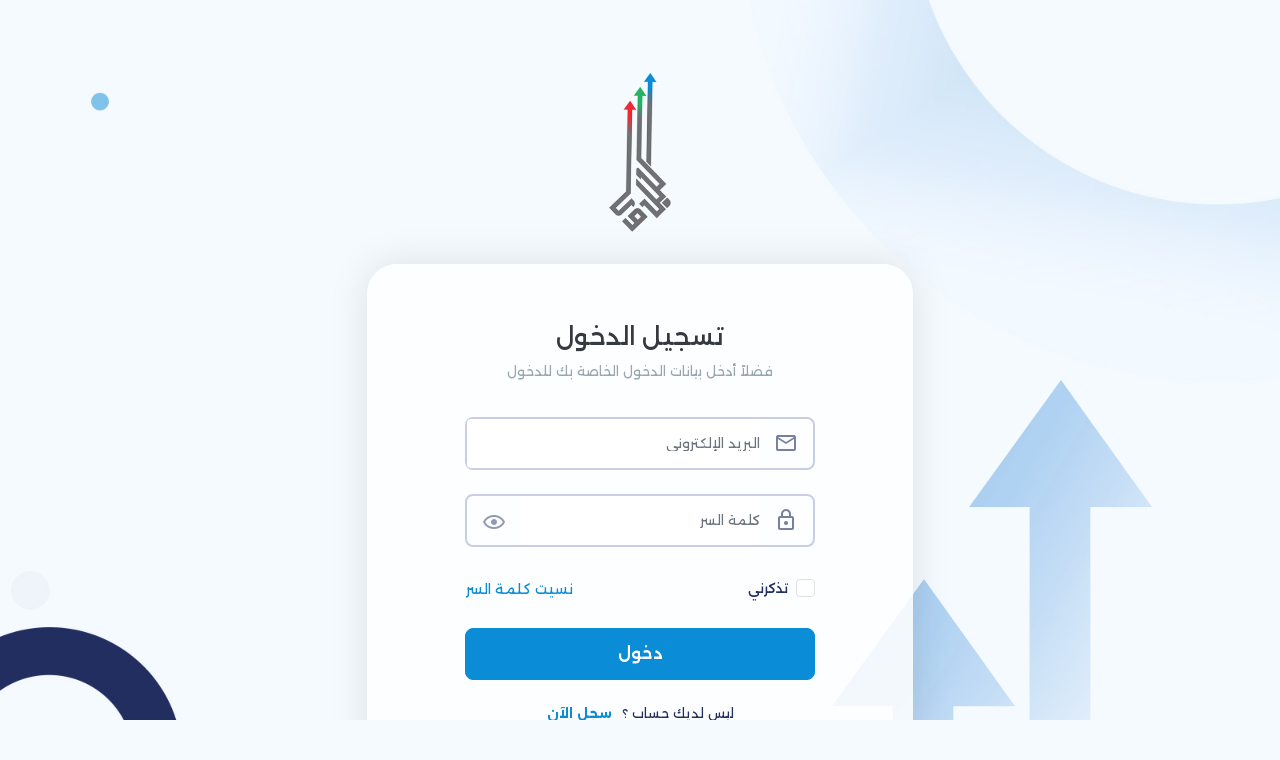

--- FILE ---
content_type: text/html; charset=UTF-8
request_url: https://aljdwa.com/jdwatec/login
body_size: 3130
content:
<!DOCTYPE html>
<html lang="ar" dir="rtl">
    <head>

    <!-- Google Tag Manager -->
<script>(function(w,d,s,l,i){w[l]=w[l]||[];w[l].push({'gtm.start':
new Date().getTime(),event:'gtm.js'});var f=d.getElementsByTagName(s)[0],
j=d.createElement(s),dl=l!='dataLayer'?'&l='+l:'';j.async=true;j.src=
'https://www.googletagmanager.com/gtm.js?id='+i+dl;f.parentNode.insertBefore(j,f);
})(window,document,'script','dataLayer','GTM-N228C3P');</script>
<!-- End Google Tag Manager -->




	<!-- TikTok Pixel Code Start -->
    <script>
        !function (w, d, t) {
        w.TiktokAnalyticsObject=t;var ttq=w[t]=w[t]||[];ttq.methods=["page","track","identify","instances","debug","on","off","once","ready","alias","group","enableCookie","disableCookie","holdConsent","revokeConsent","grantConsent"],ttq.setAndDefer=function(t,e){t[e]=function(){t.push([e].concat(Array.prototype.slice.call(arguments,0)))}};for(var i=0;i<ttq.methods.length;i++)ttq.setAndDefer(ttq,ttq.methods[i]);ttq.instance=function(t){for(
        var e=ttq._i[t]||[],n=0;n<ttq.methods.length;n++)ttq.setAndDefer(e,ttq.methods[n]);return e},ttq.load=function(e,n){var r="https://analytics.tiktok.com/i18n/pixel/events.js",o=n&&n.partner;ttq._i=ttq._i||{},ttq._i[e]=[],ttq._i[e]._u=r,ttq._t=ttq._t||{},ttq._t[e]=+new Date,ttq._o=ttq._o||{},ttq._o[e]=n||{};n=document.createElement("script")
        ;n.type="text/javascript",n.async=!0,n.src=r+"?sdkid="+e+"&lib="+t;e=document.getElementsByTagName("script")[0];e.parentNode.insertBefore(n,e)};
        
        
        ttq.load("CUPN3EBC77U4QKJNFDKG");
        ttq.page();
        }(window, document, 'ttq');
    </script>
    <!-- TikTok Pixel Code End -->
    <!-- Snap Pixel Code -->
    <script type='text/javascript'>
        (function(e,t,n){
            if(e.snaptr)return;var a=e.snaptr=function()
            {a.handleRequest?a.handleRequest.apply(a,arguments):a.queue.push(arguments)};
            a.queue=[];var s='script';r=t.createElement(s);r.async=!0;
            r.src=n;var u=t.getElementsByTagName(s)[0];
            u.parentNode.insertBefore(r,u);})(window,document,
            'https://sc-static.net/scevent.min.js');

            snaptr('init', "861f2371-6640-45d8-aa7b-9ec4b589f001", {
                'user_email': ''
            });

            snaptr('track', 'PAGE_VIEW');
    </script>
    <!-- End Snap Pixel Code -->


    <script>
            </script>


	

        <meta charset="utf-8" />
		<title>الجدوى | تسجيل الدخول</title>
        <meta name="viewport" content="width=device-width, initial-scale=1.0">
        <meta content="" name="description" />
        <meta content="" name="author" />
		
        <!-- App favicon -->
        <link rel="shortcut icon" href="https://aljdwa.com/jdwatec/dashboard/jdwatech/assets/images/favicon.ico">
		
        <!-- Bootstrap css -->
		<link href="https://aljdwa.com/jdwatec/dashboard/jdwatech/assets/css/bootstrap-rtl.min.css" rel="stylesheet" type="text/css" id="app-style" />
		
		<link rel="preconnect" href="https://fonts.googleapis.com">
		<link rel="preconnect" href="https://fonts.gstatic.com" crossorigin>
		<link href="https://fonts.googleapis.com/css2?family=Alexandria:wght@100;200;300;400;500;600;700;800;900&display=swap" rel="stylesheet">

        <!-- App css -->
        <link href="https://aljdwa.com/jdwatec/dashboard/jdwatech/assets/css/style.css" rel="stylesheet" type="text/css" />

		<!-- Icons css -->
		<link href="https://aljdwa.com/jdwatec/dashboard/jdwatech/assets/css/icons.min.css" rel="stylesheet" type="text/css" id="app-style" />
		<style>
			html,body{
				height: 100%;
			}
		</style>
    </head>

    <body class="authentication-bg">
    <!--[if lt IE 8]>
            <p class="browserupgrade">You are using an <strong>outdated</strong> browser. Please <a href="http://browsehappy.com/">upgrade your browser</a> to improve your experience.</p>
        <![endif]-->
<div class="position-relative overflow-hidden min-vh-100">

        <div class="account-pages mt-5 mb-5">
            <div class="container">
                <div class="row justify-content-center">
                    <div class="col-md-10 col-lg-8 col-xl-6">
					
                                    <div class="auth-brand">
                                        <div  class="logo logo-dark text-center">
                                            <span class="logo-lg">
												<img src="https://aljdwa.com/jdwatec/dashboard/jdwatech/assets/images/logo.png" alt="logo" class="logo-lg">
                                            </span>
                                        </div>
                                        <div class="logo logo-light text-center">
                                            <span class="logo-lg">
												<img src="https://aljdwa.com/jdwatec/dashboard/jdwatech/assets/images/logo.png" alt="logo" class="logo-lg">
                                            </span>
                                        </div>
                                    </div>

                        <div class="card bg-pattern login-form">

                            <div class="card-body p-4">

								
										
							
									<div class="row justify-content-center">
										<div class="col-md-9">
											<div class="text-center m-auto">
												<h3 class="mt-3 mb-2">تسجيل الدخول</h3>
												<p class="text-muted">فضلاً أدخل بيانات الدخول الخاصة بك للدخول</p>
											</div>

										<form class="mt-4" method="POST" action="https://aljdwa.com/jdwatec/login">
												<input type="hidden" name="_token" value="H68lDvkVcAsUY0Iabu6qbHi0OMVDhTSxxgKdftCd">																								

																								
												<div class="form-group mb-3">
													<div class="input-group">
													  <span class="input-group-text"><i class="mdi mdi-email-outline"></i></span>
														<input id="email" type="text" class="form-control " name="email" value="" placeholder="البريد الإلكتروني" required>
													</div>
																									</div>
												
												<div class="form-group mb-3">
													<div class="input-group">
													  <span class="input-group-text"><i class="mdi mdi-lock-outline"></i></span>
														<input id="password" type="password" class="form-control " name="password" placeholder="كلمة السر" required>
														<div class="input-group-text" data-password="false">
															<span class="password-eye"></span>
														</div>
													</div>
																									</div>

												<div class="row align-items-center mb-2">
													<div class="col text-start">
														<div class="form-check">
															<input type="checkbox" class="form-check-input" name="remember" id="remember"  >
															<label class="form-check-label" for="remember">تذكرني</label>
														</div>
													</div>
													<div class="col text-end">
																												<a class="btn btn-link px-0" href="https://aljdwa.com/jdwatec/password/reset">
															نسيت كلمة السر
														</a>
																											</div>
												</div>
												
												<div class="text-center mt-20">
													<button class="btn btn-primary btn-lg w-100">دخول</button>
												</div>

											</form>
						
											<div class="row mt-3">
												<div class="col-12 text-center">
													<p>ليس لديك حساب ؟ <a href="https://aljdwa.com/jdwatec/register" class="ms-1"><b>سجل الآن</b></a></p>
												</div> <!-- end col -->
											</div>




											<style>
												/* Social Login Styles */
												.social-btn {
													display: flex;
													align-items: center;
													/* justify-content: flex-end; */
													padding: 12px 24px;
													transition: all 0.3s ease;
													margin-bottom: 12px;
													border-radius: 50px;
													width: 280px;
													border: none;
													box-shadow: 0 3px 10px rgba(0, 0, 0, 0.08);
													position: relative;
													overflow: hidden;
													direction: rtl;
												}

												.social-btn:after {
													content: "";
													position: absolute;
													top: 0;
													left: 0;
													width: 0;
													height: 100%;
													background-color: rgba(0, 0, 0, 0.03);
													transition: all 0.3s ease;
													z-index: 0;
												}

												.social-btn:hover {
													transform: translateX(-5px);
													box-shadow: 0 6px 15px rgba(0, 0, 0, 0.1);
												}

												.social-btn:hover:after {
													width: 100%;
												}

												.social-btn i,
												.social-btn .social-icon {
													margin-right: 0;
													margin-left: 15px;
													position: relative;
													z-index: 1;
												}

												.social-btn i {
													font-size: 1.5rem;
												}

												.social-btn .social-icon {
													width: 24px;
													height: 24px;
												}

												.social-btn span {
													color: black;
													font-weight: bold;
													position: relative;
													z-index: 1;
													font-size: 11px;
												}

												.social-btn.google-btn { 
													background-color: #ffffff; 
													border-right: 4px solid #DB4437;
													border-left: none;
												}

												.social-btn.facebook-btn { 
													background-color: #ffffff; 
													border-right: 4px solid #4267B2;
													border-left: none;
												}

												.social-btn.twitter-btn { 
													background-color: #ffffff; 
													border-right: 4px solid #1DA1F2;
													border-left: none;
												}

												.social-btn.apple-btn { 
													background-color: #ffffff; 
													border-right: 4px solid #777777;
													border-left: none;
												}
											</style>

											<!-- Social Login Section -->
											<div class="social-login-section text-center mt-1 border-top">
												<p class="text-muted my-3">أو التسجيل باستخدام</p>
												<div class="d-flex flex-column align-items-center">
													<a 
													
													href="https://jdwatech.aljdwa.com/user/google/redirect"
													class="social-btn google-btn" data-provider="Google">
														<img src="https://aljdwa.com/jdwatec/public/newJdwaTechLandingPage/imgs/google-logo.svg" alt="Google" class="social-icon">
														<span>تسجيل الدخول باستخدام Google</span>
													</a>

													<a 
													
													href="https://jdwatech.aljdwa.com/user/apple/redirect"
													class="social-btn apple-btn" data-provider="Apple">
														<img src="https://aljdwa.com/jdwatec/public/newJdwaTechLandingPage/imgs/apple-logo.svg" alt="Apple" class="social-icon">
														<span>تسجيل الدخول باستخدام Apple</span>
													</a>
												</div>
											</div>

										</div>
									</div>
                            </div> <!-- end card-body -->
                        </div>
                        <!-- end card -->

                        <!-- end row -->

                    </div> <!-- end col -->
                </div>
                <!-- end row -->
            </div>
            <!-- end container -->
        </div>
        <!-- end page -->

		<div class="jdwaLogin-arrows" data-parallax='{"y": 500, "smoothness": 100}'>
			<img class="layer" data-depth="0.2" src="https://aljdwa.com/jdwatec/dashboard/jdwatech/assets/images/gdwa_arrows.png" alt="">
		</div>

        <footer class="footer footer-alt">
			جميع الحقوق محفوظة © <a href="https://aljdwa.com" target="_blank" class="ms-1"><script>document.write(new Date().getFullYear())</script> جدوى تك</a>
        </footer>
</div>

		<!-- Vendor js -->
		<script src="https://aljdwa.com/jdwatec/dashboard/jdwatech/assets/js/vendor.min.js"></script>


        <!-- Authentication js -->
        <script src="https://aljdwa.com/jdwatec/dashboard/jdwatech/assets/js/pages/authentication.init.js"></script>


				
    </body>
</html>

--- FILE ---
content_type: text/css
request_url: https://aljdwa.com/jdwatec/dashboard/jdwatech/assets/css/bootstrap-rtl.min.css
body_size: 40951
content:
@charset "UTF-8";

/*!
 * Bootstrap  v5.3.0-alpha1 (https://getbootstrap.com/)
 * Copyright 2011-2022 The Bootstrap Authors
 * Licensed under MIT (https://github.com/twbs/bootstrap/blob/main/LICENSE)
 */

:root,
[data-bs-theme=light] {
    --ct-readonly-input-color: #596b7f;
    --ct-readonly-input-bg: #f6f6f6;
    --ct-readonly-input-border: #d9dee3;
    --ct-blue: #4a81d4;
    --ct-indigo: #675aa9;
    --ct-purple: #6658dd;
    --ct-pink: #f672a7;
    --ct-red: #f1556c;
    --ct-orange: #fd7e14;
    --ct-yellow: #f7b84b;
    --ct-green: #1abc9c;
    --ct-teal: #02a8b5;
    --ct-cyan: #43bfe5;
    --ct-black: #000;
    --ct-white: #fff;
    --ct-gray: #98a6ad;
    --ct-gray-dark: #343a40;
    --ct-gray-100: #f3f7f9;
    --ct-gray-200: #f7f7f7;
    --ct-gray-300: #dee2e6;
    --ct-gray-400: #ced4da;
    --ct-gray-500: #adb5bd;
    --ct-gray-600: #98a6ad;
    --ct-gray-700: #6c757d;
    --ct-gray-800: #343a40;
    --ct-gray-900: #323a46;
    --ct-primary: #0a8cd7;
    --ct-secondary: #222e60;
    --ct-success: #1abc9c;
    --ct-info: #43bfe5;
    --ct-warning: #f7b84b;
    --ct-danger: #f1556c;
    --ct-light: #f3f7f9;
    --ct-dark: #323a46;
    --ct-pink: #f672a7;
    --ct-blue: #4a81d4;
    --ct-primary-rgb: 10, 140, 215;
    --ct-secondary-rgb: 34, 46, 96;
    --ct-success-rgb: 26, 188, 156;
    --ct-info-rgb: 67, 191, 229;
    --ct-warning-rgb: 247, 184, 75;
    --ct-danger-rgb: 241, 85, 108;
    --ct-light-rgb: 243, 247, 249;
    --ct-dark-rgb: 50, 58, 70;
    --ct-pink-rgb: 246, 114, 167;
    --ct-blue-rgb: 74, 129, 212;
    --ct-primary-text: #0a8cd7;
    --ct-secondary-text: #222e60;
    --ct-success-text: #15967d;
    --ct-info-text: #287389;
    --ct-warning-text: #946e2d;
    --ct-danger-text: #c14456;
    --ct-light-text: #98a6ad;
    --ct-dark-text: #6c757d;
    --ct-primary-bg-subtle: #e0def8;
    --ct-secondary-bg-subtle: #f3f7f9;
    --ct-success-bg-subtle: #d1f2eb;
    --ct-info-bg-subtle: #d9f2fa;
    --ct-warning-bg-subtle: #fdf1db;
    --ct-danger-bg-subtle: #fcdde2;
    --ct-light-bg-subtle: #f9fbfc;
    --ct-dark-bg-subtle: #ced4da;
    --ct-primary-border-subtle: #c2bcf1;
    --ct-secondary-border-subtle: #f7f7f7;
    --ct-success-border-subtle: #a3e4d7;
    --ct-info-border-subtle: #b4e5f5;
    --ct-warning-border-subtle: #fce3b7;
    --ct-danger-border-subtle: #f9bbc4;
    --ct-light-border-subtle: #f7f7f7;
    --ct-dark-border-subtle: #adb5bd;
    --ct-white-rgb: 255, 255, 255;
    --ct-black-rgb: 0, 0, 0;
    --ct-body-color-rgb: 108, 117, 125;
    --ct-body-bg-rgb: 245, 246, 248;
    --ct-font-sans-serif: "Roboto", sans-serif;
    --ct-font-monospace: SFMono-Regular, Menlo, Monaco, Consolas, "Liberation Mono", "Courier New", monospace;
    --ct-gradient: linear-gradient(180deg, rgba(255, 255, 255, 0.15), rgba(255, 255, 255, 0));
    --ct-body-font-family: var(--ct-font-sans-serif);
    --ct-body-font-size: 0.875rem;
    --ct-body-font-weight: 400;
    --ct-body-line-height: 1.5;
    --ct-body-color: #222e60;
    --ct-emphasis-color: #000;
    --ct-emphasis-color-rgb: 0, 0, 0;
    --ct-secondary-color: #6c757d;
    --ct-secondary-color-rgb: 108, 117, 125;
    --ct-secondary-bg: #fff;
    --ct-secondary-bg-rgb: 255, 255, 255;
    --ct-tertiary-color: rgba(108, 117, 125, 0.5);
    --ct-tertiary-color-rgb: 108, 117, 125;
    --ct-tertiary-bg: #e9ecef;
    --ct-tertiary-bg-rgb: 233, 236, 239;
    --ct-body-bg: #fafdff;
    --ct-body-bg-rgb: 245, 246, 248;
    --ct-heading-color: #343a40;
    --ct-link-color: #0a8cd7;
    --ct-link-color-rgb: 102, 88, 221;
    --ct-link-decoration: none;
    --ct-link-hover-color: #28a7f0;
    --ct-link-hover-color-rgb: 87, 75, 188;
    --ct-code-color: #43bfe5;
    --ct-highlight-bg: #fdf1db;
    --ct-border-width: 1px;
    --ct-border-style: solid;
    --ct-border-color: #dee2e6;
    --ct-border-color-translucent: rgba(0, 0, 0, 0.175);
    --ct-border-radius: 0.25rem;
    --ct-border-radius-sm: 0.2rem;
    --ct-border-radius-lg: 0.3rem;
    --ct-border-radius-xl: 1rem;
    --ct-border-radius-2xl: 2rem;
    --ct-border-radius-pill: 50rem;
    --ct-box-shadow: var(--ct-box-shadow);
    --ct-box-shadow-sm: var(--ct-box-shadow-sm);
    --ct-box-shadow-lg: var(--ct-box-shadow-lg);
    --ct-box-shadow-inset: var(--ct-box-shadow-inset);
    --ct-emphasis-color: #000;
    --ct-form-control-bg: var(--ct-body-bg);
    --ct-form-control-disabled-bg: var(--ct-secondary-bg);
    --ct-highlight-bg: #fdf1db;
    --ct-breakpoint-xs: 0;
    --ct-breakpoint-sm: 576px;
    --ct-breakpoint-md: 768px;
    --ct-breakpoint-lg: 992px;
    --ct-breakpoint-xl: 1200px;
    --ct-breakpoint-xxl: 1400px
}

[data-bs-theme=dark] {
    --ct-readonly-input-color: #596b7f;
    --ct-readonly-input-bg: #f6f6f6;
    --ct-readonly-input-border: #d9dee3;
    --ct-body-color: #94a0ad;
    --ct-body-color-rgb: 148, 160, 173;
    --ct-body-bg: #303841;
    --ct-body-bg-rgb: 48, 56, 65;
    --ct-emphasis-color: #f3f7f9;
    --ct-emphasis-color-rgb: 243, 247, 249;
    --ct-secondary-color: #94a0ad;
    --ct-secondary-color-rgb: 148, 160, 173;
    --ct-secondary-bg: #36404a;
    --ct-secondary-bg-rgb: 54, 64, 74;
    --ct-tertiary-color: rgba(148, 160, 173, 0.5);
    --ct-tertiary-color-rgb: 148, 160, 173;
    --ct-tertiary-bg: #333a43;
    --ct-tertiary-bg-rgb: 51, 58, 67;
    --ct-emphasis-color: #fff;
    --ct-primary-text: #a39beb;
    --ct-secondary-text: #dee2e6;
    --ct-success-text: #76d7c4;
    --ct-info-text: #8ed9ef;
    --ct-warning-text: #fad493;
    --ct-danger-text: #f799a7;
    --ct-light-text: #f3f7f9;
    --ct-dark-text: #dee2e6;
    --ct-primary-bg-subtle: #14122c;
    --ct-secondary-bg-subtle: #323a46;
    --ct-success-bg-subtle: #05261f;
    --ct-info-bg-subtle: #0d262e;
    --ct-warning-bg-subtle: #31250f;
    --ct-danger-bg-subtle: #301116;
    --ct-light-bg-subtle: #343a40;
    --ct-dark-bg-subtle: #1a1d20;
    --ct-primary-border-subtle: #3d3585;
    --ct-secondary-border-subtle: #6c757d;
    --ct-success-border-subtle: #10715e;
    --ct-info-border-subtle: #1b4c5c;
    --ct-warning-border-subtle: #634a1e;
    --ct-danger-border-subtle: #913341;
    --ct-light-border-subtle: #6c757d;
    --ct-dark-border-subtle: #343a40;
    --ct-heading-color: #fff;
    --ct-link-color: #a39beb;
    --ct-link-hover-color: #c2bcf1;
    --ct-link-color-rgb: 163, 155, 235;
    --ct-link-hover-color-rgb: 194, 188, 241;
    --ct-code-color: #faaaca;
    --ct-border-color: #424e5a;
    --ct-border-color-translucent: rgba(255, 255, 255, 0.15)
}

*,
::after,
::before {
    -webkit-box-sizing: border-box;
    box-sizing: border-box
}

@media (prefers-reduced-motion:no-preference) {
    :root {
        scroll-behavior: smooth
    }
}

input[readonly], textarea[readonly], select[readonly] {
    color: var(--ct-readonly-input-color);
    background-color: var(--ct-readonly-input-bg) !important;
    border: var(--ct-readonly-input-border) 1px solid;
}

input[readonly]:focus, textarea[readonly]:focus {
    color: var(--ct-readonly-input-color);
    background-color: var(--ct-readonly-input-bg);
}

body {
    margin: 0;
    font-family: var(--ct-body-font-family);
    font-size: var(--ct-body-font-size);
    font-weight: var(--ct-body-font-weight);
    line-height: var(--ct-body-line-height);
    color: var(--ct-body-color);
    text-align: var(--ct-body-text-align);
    background-color: var(--ct-body-bg);
    -webkit-text-size-adjust: 100%;
    -webkit-tap-highlight-color: transparent
}

hr {
    margin: 1.5rem 0;
    color: inherit;
    border: 0;
    border-top: 1px solid;
    opacity: .25
}

.h1,
.h2,
.h3,
.h4,
.h5,
.h6,
h1,
h2,
h3,
h4,
h5,
h6 {
    margin-top: 0;
    margin-bottom: .75rem;
    font-family: Roboto, sans-serif;
    font-weight: 500;
    line-height: 1.1;
    color: var(--ct-heading-color, inherit)
}

.h1,
h1 {
    font-size: calc(1.35rem + 1.2vw)
}

@media (min-width:1200px) {
    .h1,
    h1 {
        font-size: 2.25rem
    }
}

.h2,
h2 {
    font-size: calc(1.3125rem + .75vw)
}

@media (min-width:1200px) {
    .h2,
    h2 {
        font-size: 1.875rem
    }
}

.h3,
h3 {
    font-size: calc(1.275rem + .3vw)
}

@media (min-width:1200px) {
    .h3,
    h3 {
        font-size: 1.5rem
    }
}

.h4,
h4 {
    font-size: 1.125rem
}

.h5,
h5 {
    font-size: .9375rem
}

.h6,
h6 {
    font-size: .75rem
}

p {
    margin-top: 0;
    margin-bottom: 1rem
}

abbr[title] {
    -webkit-text-decoration: underline dotted;
    text-decoration: underline dotted;
    cursor: help;
    -webkit-text-decoration-skip-ink: none;
    text-decoration-skip-ink: none
}

address {
    margin-bottom: 1rem;
    font-style: normal;
    line-height: inherit
}

ol,
ul {
    padding-right: 2rem
}

dl,
ol,
ul {
    margin-top: 0;
    margin-bottom: 1rem
}

ol ol,
ol ul,
ul ol,
ul ul {
    margin-bottom: 0
}

dt {
    font-weight: 700
}

dd {
    margin-bottom: .5rem;
    margin-right: 0
}

blockquote {
    margin: 0 0 1rem
}

b,
strong {
    font-weight: bolder
}

.small,
small {
    font-size: .75rem
}

.mark,
mark {
    padding: .1875em;
    background-color: var(--ct-highlight-bg)
}

sub,
sup {
    position: relative;
    font-size: .75em;
    line-height: 0;
    vertical-align: baseline
}

sub {
    bottom: -.25em
}

sup {
    top: -.5em
}

a {
    color: rgba(var(--ct-link-color-rgb), var(--ct-link-opacity, 1));
    text-decoration: none
}

a:hover {
    --ct-link-color-rgb: var(--ct-link-hover-color-rgb)
}

a:not([href]):not([class]),
a:not([href]):not([class]):hover {
    color: inherit;
    text-decoration: none
}

code,
kbd,
pre,
samp {
    font-family: var(--ct-font-monospace);
    font-size: 1em
}

pre {
    display: block;
    margin-top: 0;
    margin-bottom: 1rem;
    overflow: auto;
    font-size: 87.5%
}

pre code {
    font-size: inherit;
    color: inherit;
    word-break: normal
}

code {
    font-size: 87.5%;
    color: var(--ct-code-color);
    word-wrap: break-word
}

a>code {
    color: inherit
}

kbd {
    padding: .2rem .4rem;
    font-size: 87.5%;
    color: var(--ct-body-color);
    background-color: var(--ct-secondary-bg);
    border-radius: .2rem
}

kbd kbd {
    padding: 0;
    font-size: 1em
}

figure {
    margin: 0 0 1rem
}

img,
svg {
    vertical-align: middle
}

table {
    caption-side: bottom;
    border-collapse: collapse
}

caption {
    padding-top: .85rem;
    padding-bottom: .85rem;
    color: var(--ct-gray);
    text-align: right
}

th {
    text-align: inherit;
    text-align: -webkit-match-parent
}

tbody,
td,
tfoot,
th,
thead,
tr {
    border-color: inherit;
    border-style: solid;
    border-width: 0
}

label {
    display: inline-block
}

button {
    border-radius: 0
}

button:focus:not(:focus-visible) {
    outline: 0
}

button,
input,
optgroup,
select,
textarea {
    margin: 0;
    font-family: inherit;
    font-size: inherit;
    line-height: inherit
}

button,
select {
    text-transform: none
}

[role=button] {
    cursor: pointer
}

select {
    word-wrap: normal
}

select:disabled {
    opacity: 1
}

[list]:not([type=date]):not([type=datetime-local]):not([type=month]):not([type=week]):not([type=time])::-webkit-calendar-picker-indicator {
    display: none!important
}

[type=button],
[type=reset],
[type=submit],
button {
    -webkit-appearance: button
}

[type=button]:not(:disabled),
[type=reset]:not(:disabled),
[type=submit]:not(:disabled),
button:not(:disabled) {
    cursor: pointer
}

::-moz-focus-inner {
    padding: 0;
    border-style: none
}

textarea {
    resize: vertical
}

fieldset {
    min-width: 0;
    padding: 0;
    margin: 0;
    border: 0
}

legend {
    float: right;
    width: 100%;
    padding: 0;
    margin-bottom: .5rem;
    font-size: calc(1.275rem + .3vw);
    line-height: inherit
}

@media (min-width:1200px) {
    legend {
        font-size: 1.5rem
    }
}

legend+* {
    clear: right
}

::-webkit-datetime-edit-day-field,
::-webkit-datetime-edit-fields-wrapper,
::-webkit-datetime-edit-hour-field,
::-webkit-datetime-edit-minute,
::-webkit-datetime-edit-month-field,
::-webkit-datetime-edit-text,
::-webkit-datetime-edit-year-field {
    padding: 0
}

::-webkit-inner-spin-button {
    height: auto
}

[type=search] {
    outline-offset: -2px;
    -webkit-appearance: textfield
}

[type=email],
[type=number],
[type=tel],
[type=url] {
    direction: ltr
}

::-webkit-search-decoration {
    -webkit-appearance: none
}

::-webkit-color-swatch-wrapper {
    padding: 0
}

::-webkit-file-upload-button {
    font: inherit;
    -webkit-appearance: button
}

::file-selector-button {
    font: inherit;
    -webkit-appearance: button
}

output {
    display: inline-block
}

iframe {
    border: 0
}

summary {
    display: list-item;
    cursor: pointer
}

progress {
    vertical-align: baseline
}

[hidden] {
    display: none!important
}

.lead {
    font-size: 1.09375rem;
    font-weight: 300
}

.display-1 {
    font-size: calc(1.625rem + 4.5vw);
    font-weight: 300;
    line-height: 1.1
}

@media (min-width:1200px) {
    .display-1 {
        font-size: 5rem
    }
}

.display-2 {
    font-size: calc(1.575rem + 3.9vw);
    font-weight: 300;
    line-height: 1.1
}

@media (min-width:1200px) {
    .display-2 {
        font-size: 4.5rem
    }
}

.display-3 {
    font-size: calc(1.525rem + 3.3vw);
    font-weight: 300;
    line-height: 1.1
}

@media (min-width:1200px) {
    .display-3 {
        font-size: 4rem
    }
}

.display-4 {
    font-size: calc(1.475rem + 2.7vw);
    font-weight: 300;
    line-height: 1.1
}

@media (min-width:1200px) {
    .display-4 {
        font-size: 3.5rem
    }
}

.display-5 {
    font-size: calc(1.425rem + 2.1vw);
    font-weight: 300;
    line-height: 1.1
}

@media (min-width:1200px) {
    .display-5 {
        font-size: 3rem
    }
}

.display-6 {
    font-size: calc(1.375rem + 1.5vw);
    font-weight: 300;
    line-height: 1.1
}

@media (min-width:1200px) {
    .display-6 {
        font-size: 2.5rem
    }
}

.list-unstyled {
    padding-right: 0;
    list-style: none
}

.list-inline {
    padding-right: 0;
    list-style: none
}

.list-inline-item {
    display: inline-block
}

.list-inline-item:not(:last-child) {
    margin-left: .5rem
}

.initialism {
    font-size: .75rem;
    text-transform: uppercase
}

.blockquote {
    margin-bottom: 1.5rem;
    font-size: 1.09375rem
}

.blockquote>:last-child {
    margin-bottom: 0
}

.blockquote-footer {
    margin-top: -1.5rem;
    margin-bottom: 1.5rem;
    font-size: .75rem;
    color: #98a6ad
}

.blockquote-footer::before {
    content: "— "
}

.img-fluid {
    max-width: 100%;
    height: auto
}

.img-thumbnail {
    padding: .25rem;
    background-color: var(--ct-secondary-bg);
    border: var(--ct-border-width) solid var(--ct-border-color);
    border-radius: var(--ct-border-radius);
    max-width: 100%;
    height: auto
}

.figure {
    display: inline-block
}

.figure-img {
    margin-bottom: .75rem;
    line-height: 1
}

.figure-caption {
    font-size: .75rem;
    color: var(--ct-secondary-color)
}

.container,
.container-fluid,
.container-lg,
.container-md,
.container-sm,
.container-xl,
.container-xxl {
    --ct-gutter-x: 24px;
    --ct-gutter-y: 0;
    width: 100%;
    padding-left: calc(var(--ct-gutter-x) * .5);
    padding-right: calc(var(--ct-gutter-x) * .5);
    margin-left: auto;
    margin-right: auto
}

@media (min-width:576px) {
    .container,
    .container-sm {
        max-width: 540px
    }
}

@media (min-width:768px) {
    .container,
    .container-md,
    .container-sm {
        max-width: 720px
    }
}

@media (min-width:992px) {
    .container,
    .container-lg,
    .container-md,
    .container-sm {
        max-width: 960px
    }
}

@media (min-width:1200px) {
    .container,
    .container-lg,
    .container-md,
    .container-sm,
    .container-xl {
        max-width: 1140px
    }
}

@media (min-width:1400px) {
    .container,
    .container-lg,
    .container-md,
    .container-sm,
    .container-xl,
    .container-xxl {
        max-width: 1320px
    }
}

.row {
    --ct-gutter-x: 24px;
    --ct-gutter-y: 0;
    display: -webkit-box;
    display: -ms-flexbox;
    display: flex;
    -ms-flex-wrap: wrap;
    flex-wrap: wrap;
    margin-top: calc(-1 * var(--ct-gutter-y));
    margin-left: calc(-.5 * var(--ct-gutter-x));
    margin-right: calc(-.5 * var(--ct-gutter-x))
}

.row>* {
    -ms-flex-negative: 0;
    flex-shrink: 0;
    width: 100%;
    max-width: 100%;
    padding-left: calc(var(--ct-gutter-x) * .5);
    padding-right: calc(var(--ct-gutter-x) * .5);
    margin-top: var(--ct-gutter-y)
}

.col {
    -webkit-box-flex: 1;
    -ms-flex: 1 0 0%;
    flex: 1 0 0%
}

.row-cols-auto>* {
    -webkit-box-flex: 0;
    -ms-flex: 0 0 auto;
    flex: 0 0 auto;
    width: auto
}

.row-cols-1>* {
    -webkit-box-flex: 0;
    -ms-flex: 0 0 auto;
    flex: 0 0 auto;
    width: 100%
}

.row-cols-2>* {
    -webkit-box-flex: 0;
    -ms-flex: 0 0 auto;
    flex: 0 0 auto;
    width: 50%
}

.row-cols-3>* {
    -webkit-box-flex: 0;
    -ms-flex: 0 0 auto;
    flex: 0 0 auto;
    width: 33.3333333333%
}

.row-cols-4>* {
    -webkit-box-flex: 0;
    -ms-flex: 0 0 auto;
    flex: 0 0 auto;
    width: 25%
}

.row-cols-5>* {
    -webkit-box-flex: 0;
    -ms-flex: 0 0 auto;
    flex: 0 0 auto;
    width: 20%
}

.row-cols-6>* {
    -webkit-box-flex: 0;
    -ms-flex: 0 0 auto;
    flex: 0 0 auto;
    width: 16.6666666667%
}

.col-auto {
    -webkit-box-flex: 0;
    -ms-flex: 0 0 auto;
    flex: 0 0 auto;
    width: auto
}

.col-1 {
    -webkit-box-flex: 0;
    -ms-flex: 0 0 auto;
    flex: 0 0 auto;
    width: 8.33333333%
}

.col-2 {
    -webkit-box-flex: 0;
    -ms-flex: 0 0 auto;
    flex: 0 0 auto;
    width: 16.66666667%
}

.col-3 {
    -webkit-box-flex: 0;
    -ms-flex: 0 0 auto;
    flex: 0 0 auto;
    width: 25%
}

.col-4 {
    -webkit-box-flex: 0;
    -ms-flex: 0 0 auto;
    flex: 0 0 auto;
    width: 33.33333333%
}

.col-5 {
    -webkit-box-flex: 0;
    -ms-flex: 0 0 auto;
    flex: 0 0 auto;
    width: 41.66666667%
}

.col-6 {
    -webkit-box-flex: 0;
    -ms-flex: 0 0 auto;
    flex: 0 0 auto;
    width: 50%
}

.col-7 {
    -webkit-box-flex: 0;
    -ms-flex: 0 0 auto;
    flex: 0 0 auto;
    width: 58.33333333%
}

.col-8 {
    -webkit-box-flex: 0;
    -ms-flex: 0 0 auto;
    flex: 0 0 auto;
    width: 66.66666667%
}

.col-9 {
    -webkit-box-flex: 0;
    -ms-flex: 0 0 auto;
    flex: 0 0 auto;
    width: 75%
}

.col-10 {
    -webkit-box-flex: 0;
    -ms-flex: 0 0 auto;
    flex: 0 0 auto;
    width: 83.33333333%
}

.col-11 {
    -webkit-box-flex: 0;
    -ms-flex: 0 0 auto;
    flex: 0 0 auto;
    width: 91.66666667%
}

.col-12 {
    -webkit-box-flex: 0;
    -ms-flex: 0 0 auto;
    flex: 0 0 auto;
    width: 100%
}

.offset-1 {
    margin-right: 8.33333333%
}

.offset-2 {
    margin-right: 16.66666667%
}

.offset-3 {
    margin-right: 25%
}

.offset-4 {
    margin-right: 33.33333333%
}

.offset-5 {
    margin-right: 41.66666667%
}

.offset-6 {
    margin-right: 50%
}

.offset-7 {
    margin-right: 58.33333333%
}

.offset-8 {
    margin-right: 66.66666667%
}

.offset-9 {
    margin-right: 75%
}

.offset-10 {
    margin-right: 83.33333333%
}

.offset-11 {
    margin-right: 91.66666667%
}

.g-0,
.gx-0 {
    --ct-gutter-x: 0
}

.g-0,
.gy-0 {
    --ct-gutter-y: 0
}

.g-1,
.gx-1 {
    --ct-gutter-x: 0.375rem
}

.g-1,
.gy-1 {
    --ct-gutter-y: 0.375rem
}

.g-2,
.gx-2 {
    --ct-gutter-x: 0.75rem
}

.g-2,
.gy-2 {
    --ct-gutter-y: 0.75rem
}

.g-3,
.gx-3 {
    --ct-gutter-x: 1.5rem
}

.g-3,
.gy-3 {
    --ct-gutter-y: 1.5rem
}

.g-4,
.gx-4 {
    --ct-gutter-x: 2.25rem
}

.g-4,
.gy-4 {
    --ct-gutter-y: 2.25rem
}

.g-5,
.gx-5 {
    --ct-gutter-x: 4.5rem
}

.g-5,
.gy-5 {
    --ct-gutter-y: 4.5rem
}

@media (min-width:576px) {
    .col-sm {
        -webkit-box-flex: 1;
        -ms-flex: 1 0 0%;
        flex: 1 0 0%
    }
    .row-cols-sm-auto>* {
        -webkit-box-flex: 0;
        -ms-flex: 0 0 auto;
        flex: 0 0 auto;
        width: auto
    }
    .row-cols-sm-1>* {
        -webkit-box-flex: 0;
        -ms-flex: 0 0 auto;
        flex: 0 0 auto;
        width: 100%
    }
    .row-cols-sm-2>* {
        -webkit-box-flex: 0;
        -ms-flex: 0 0 auto;
        flex: 0 0 auto;
        width: 50%
    }
    .row-cols-sm-3>* {
        -webkit-box-flex: 0;
        -ms-flex: 0 0 auto;
        flex: 0 0 auto;
        width: 33.3333333333%
    }
    .row-cols-sm-4>* {
        -webkit-box-flex: 0;
        -ms-flex: 0 0 auto;
        flex: 0 0 auto;
        width: 25%
    }
    .row-cols-sm-5>* {
        -webkit-box-flex: 0;
        -ms-flex: 0 0 auto;
        flex: 0 0 auto;
        width: 20%
    }
    .row-cols-sm-6>* {
        -webkit-box-flex: 0;
        -ms-flex: 0 0 auto;
        flex: 0 0 auto;
        width: 16.6666666667%
    }
    .col-sm-auto {
        -webkit-box-flex: 0;
        -ms-flex: 0 0 auto;
        flex: 0 0 auto;
        width: auto
    }
    .col-sm-1 {
        -webkit-box-flex: 0;
        -ms-flex: 0 0 auto;
        flex: 0 0 auto;
        width: 8.33333333%
    }
    .col-sm-2 {
        -webkit-box-flex: 0;
        -ms-flex: 0 0 auto;
        flex: 0 0 auto;
        width: 16.66666667%
    }
    .col-sm-3 {
        -webkit-box-flex: 0;
        -ms-flex: 0 0 auto;
        flex: 0 0 auto;
        width: 25%
    }
    .col-sm-4 {
        -webkit-box-flex: 0;
        -ms-flex: 0 0 auto;
        flex: 0 0 auto;
        width: 33.33333333%
    }
    .col-sm-5 {
        -webkit-box-flex: 0;
        -ms-flex: 0 0 auto;
        flex: 0 0 auto;
        width: 41.66666667%
    }
    .col-sm-6 {
        -webkit-box-flex: 0;
        -ms-flex: 0 0 auto;
        flex: 0 0 auto;
        width: 50%
    }
    .col-sm-7 {
        -webkit-box-flex: 0;
        -ms-flex: 0 0 auto;
        flex: 0 0 auto;
        width: 58.33333333%
    }
    .col-sm-8 {
        -webkit-box-flex: 0;
        -ms-flex: 0 0 auto;
        flex: 0 0 auto;
        width: 66.66666667%
    }
    .col-sm-9 {
        -webkit-box-flex: 0;
        -ms-flex: 0 0 auto;
        flex: 0 0 auto;
        width: 75%
    }
    .col-sm-10 {
        -webkit-box-flex: 0;
        -ms-flex: 0 0 auto;
        flex: 0 0 auto;
        width: 83.33333333%
    }
    .col-sm-11 {
        -webkit-box-flex: 0;
        -ms-flex: 0 0 auto;
        flex: 0 0 auto;
        width: 91.66666667%
    }
    .col-sm-12 {
        -webkit-box-flex: 0;
        -ms-flex: 0 0 auto;
        flex: 0 0 auto;
        width: 100%
    }
    .offset-sm-0 {
        margin-right: 0
    }
    .offset-sm-1 {
        margin-right: 8.33333333%
    }
    .offset-sm-2 {
        margin-right: 16.66666667%
    }
    .offset-sm-3 {
        margin-right: 25%
    }
    .offset-sm-4 {
        margin-right: 33.33333333%
    }
    .offset-sm-5 {
        margin-right: 41.66666667%
    }
    .offset-sm-6 {
        margin-right: 50%
    }
    .offset-sm-7 {
        margin-right: 58.33333333%
    }
    .offset-sm-8 {
        margin-right: 66.66666667%
    }
    .offset-sm-9 {
        margin-right: 75%
    }
    .offset-sm-10 {
        margin-right: 83.33333333%
    }
    .offset-sm-11 {
        margin-right: 91.66666667%
    }
    .g-sm-0,
    .gx-sm-0 {
        --ct-gutter-x: 0
    }
    .g-sm-0,
    .gy-sm-0 {
        --ct-gutter-y: 0
    }
    .g-sm-1,
    .gx-sm-1 {
        --ct-gutter-x: 0.375rem
    }
    .g-sm-1,
    .gy-sm-1 {
        --ct-gutter-y: 0.375rem
    }
    .g-sm-2,
    .gx-sm-2 {
        --ct-gutter-x: 0.75rem
    }
    .g-sm-2,
    .gy-sm-2 {
        --ct-gutter-y: 0.75rem
    }
    .g-sm-3,
    .gx-sm-3 {
        --ct-gutter-x: 1.5rem
    }
    .g-sm-3,
    .gy-sm-3 {
        --ct-gutter-y: 1.5rem
    }
    .g-sm-4,
    .gx-sm-4 {
        --ct-gutter-x: 2.25rem
    }
    .g-sm-4,
    .gy-sm-4 {
        --ct-gutter-y: 2.25rem
    }
    .g-sm-5,
    .gx-sm-5 {
        --ct-gutter-x: 4.5rem
    }
    .g-sm-5,
    .gy-sm-5 {
        --ct-gutter-y: 4.5rem
    }
}

@media (min-width:768px) {
    .col-md {
        -webkit-box-flex: 1;
        -ms-flex: 1 0 0%;
        flex: 1 0 0%
    }
    .row-cols-md-auto>* {
        -webkit-box-flex: 0;
        -ms-flex: 0 0 auto;
        flex: 0 0 auto;
        width: auto
    }
    .row-cols-md-1>* {
        -webkit-box-flex: 0;
        -ms-flex: 0 0 auto;
        flex: 0 0 auto;
        width: 100%
    }
    .row-cols-md-2>* {
        -webkit-box-flex: 0;
        -ms-flex: 0 0 auto;
        flex: 0 0 auto;
        width: 50%
    }
    .row-cols-md-3>* {
        -webkit-box-flex: 0;
        -ms-flex: 0 0 auto;
        flex: 0 0 auto;
        width: 33.3333333333%
    }
    .row-cols-md-4>* {
        -webkit-box-flex: 0;
        -ms-flex: 0 0 auto;
        flex: 0 0 auto;
        width: 25%
    }
    .row-cols-md-5>* {
        -webkit-box-flex: 0;
        -ms-flex: 0 0 auto;
        flex: 0 0 auto;
        width: 20%
    }
    .row-cols-md-6>* {
        -webkit-box-flex: 0;
        -ms-flex: 0 0 auto;
        flex: 0 0 auto;
        width: 16.6666666667%
    }
    .col-md-auto {
        -webkit-box-flex: 0;
        -ms-flex: 0 0 auto;
        flex: 0 0 auto;
        width: auto
    }
    .col-md-1 {
        -webkit-box-flex: 0;
        -ms-flex: 0 0 auto;
        flex: 0 0 auto;
        width: 8.33333333%
    }
    .col-md-2 {
        -webkit-box-flex: 0;
        -ms-flex: 0 0 auto;
        flex: 0 0 auto;
        width: 16.66666667%
    }
    .col-md-3 {
        -webkit-box-flex: 0;
        -ms-flex: 0 0 auto;
        flex: 0 0 auto;
        width: 25%
    }
    .col-md-4 {
        -webkit-box-flex: 0;
        -ms-flex: 0 0 auto;
        flex: 0 0 auto;
        width: 33.33333333%
    }
    .col-md-5 {
        -webkit-box-flex: 0;
        -ms-flex: 0 0 auto;
        flex: 0 0 auto;
        width: 41.66666667%
    }
    .col-md-6 {
        -webkit-box-flex: 0;
        -ms-flex: 0 0 auto;
        flex: 0 0 auto;
        width: 50%
    }
    .col-md-7 {
        -webkit-box-flex: 0;
        -ms-flex: 0 0 auto;
        flex: 0 0 auto;
        width: 58.33333333%
    }
    .col-md-8 {
        -webkit-box-flex: 0;
        -ms-flex: 0 0 auto;
        flex: 0 0 auto;
        width: 66.66666667%
    }
    .col-md-9 {
        -webkit-box-flex: 0;
        -ms-flex: 0 0 auto;
        flex: 0 0 auto;
        width: 75%
    }
    .col-md-10 {
        -webkit-box-flex: 0;
        -ms-flex: 0 0 auto;
        flex: 0 0 auto;
        width: 83.33333333%
    }
    .col-md-11 {
        -webkit-box-flex: 0;
        -ms-flex: 0 0 auto;
        flex: 0 0 auto;
        width: 91.66666667%
    }
    .col-md-12 {
        -webkit-box-flex: 0;
        -ms-flex: 0 0 auto;
        flex: 0 0 auto;
        width: 100%
    }
    .offset-md-0 {
        margin-right: 0
    }
    .offset-md-1 {
        margin-right: 8.33333333%
    }
    .offset-md-2 {
        margin-right: 16.66666667%
    }
    .offset-md-3 {
        margin-right: 25%
    }
    .offset-md-4 {
        margin-right: 33.33333333%
    }
    .offset-md-5 {
        margin-right: 41.66666667%
    }
    .offset-md-6 {
        margin-right: 50%
    }
    .offset-md-7 {
        margin-right: 58.33333333%
    }
    .offset-md-8 {
        margin-right: 66.66666667%
    }
    .offset-md-9 {
        margin-right: 75%
    }
    .offset-md-10 {
        margin-right: 83.33333333%
    }
    .offset-md-11 {
        margin-right: 91.66666667%
    }
    .g-md-0,
    .gx-md-0 {
        --ct-gutter-x: 0
    }
    .g-md-0,
    .gy-md-0 {
        --ct-gutter-y: 0
    }
    .g-md-1,
    .gx-md-1 {
        --ct-gutter-x: 0.375rem
    }
    .g-md-1,
    .gy-md-1 {
        --ct-gutter-y: 0.375rem
    }
    .g-md-2,
    .gx-md-2 {
        --ct-gutter-x: 0.75rem
    }
    .g-md-2,
    .gy-md-2 {
        --ct-gutter-y: 0.75rem
    }
    .g-md-3,
    .gx-md-3 {
        --ct-gutter-x: 1.5rem
    }
    .g-md-3,
    .gy-md-3 {
        --ct-gutter-y: 1.5rem
    }
    .g-md-4,
    .gx-md-4 {
        --ct-gutter-x: 2.25rem
    }
    .g-md-4,
    .gy-md-4 {
        --ct-gutter-y: 2.25rem
    }
    .g-md-5,
    .gx-md-5 {
        --ct-gutter-x: 4.5rem
    }
    .g-md-5,
    .gy-md-5 {
        --ct-gutter-y: 4.5rem
    }
}

@media (min-width:992px) {
    .col-lg {
        -webkit-box-flex: 1;
        -ms-flex: 1 0 0%;
        flex: 1 0 0%
    }
    .row-cols-lg-auto>* {
        -webkit-box-flex: 0;
        -ms-flex: 0 0 auto;
        flex: 0 0 auto;
        width: auto
    }
    .row-cols-lg-1>* {
        -webkit-box-flex: 0;
        -ms-flex: 0 0 auto;
        flex: 0 0 auto;
        width: 100%
    }
    .row-cols-lg-2>* {
        -webkit-box-flex: 0;
        -ms-flex: 0 0 auto;
        flex: 0 0 auto;
        width: 50%
    }
    .row-cols-lg-3>* {
        -webkit-box-flex: 0;
        -ms-flex: 0 0 auto;
        flex: 0 0 auto;
        width: 33.3333333333%
    }
    .row-cols-lg-4>* {
        -webkit-box-flex: 0;
        -ms-flex: 0 0 auto;
        flex: 0 0 auto;
        width: 25%
    }
    .row-cols-lg-5>* {
        -webkit-box-flex: 0;
        -ms-flex: 0 0 auto;
        flex: 0 0 auto;
        width: 20%
    }
    .row-cols-lg-6>* {
        -webkit-box-flex: 0;
        -ms-flex: 0 0 auto;
        flex: 0 0 auto;
        width: 16.6666666667%
    }
    .col-lg-auto {
        -webkit-box-flex: 0;
        -ms-flex: 0 0 auto;
        flex: 0 0 auto;
        width: auto
    }
    .col-lg-1 {
        -webkit-box-flex: 0;
        -ms-flex: 0 0 auto;
        flex: 0 0 auto;
        width: 8.33333333%
    }
    .col-lg-2 {
        -webkit-box-flex: 0;
        -ms-flex: 0 0 auto;
        flex: 0 0 auto;
        width: 16.66666667%
    }
    .col-lg-3 {
        -webkit-box-flex: 0;
        -ms-flex: 0 0 auto;
        flex: 0 0 auto;
        width: 25%
    }
    .col-lg-4 {
        -webkit-box-flex: 0;
        -ms-flex: 0 0 auto;
        flex: 0 0 auto;
        width: 33.33333333%
    }
    .col-lg-5 {
        -webkit-box-flex: 0;
        -ms-flex: 0 0 auto;
        flex: 0 0 auto;
        width: 41.66666667%
    }
    .col-lg-6 {
        -webkit-box-flex: 0;
        -ms-flex: 0 0 auto;
        flex: 0 0 auto;
        width: 50%
    }
    .col-lg-7 {
        -webkit-box-flex: 0;
        -ms-flex: 0 0 auto;
        flex: 0 0 auto;
        width: 58.33333333%
    }
    .col-lg-8 {
        -webkit-box-flex: 0;
        -ms-flex: 0 0 auto;
        flex: 0 0 auto;
        width: 66.66666667%
    }
    .col-lg-9 {
        -webkit-box-flex: 0;
        -ms-flex: 0 0 auto;
        flex: 0 0 auto;
        width: 75%
    }
    .col-lg-10 {
        -webkit-box-flex: 0;
        -ms-flex: 0 0 auto;
        flex: 0 0 auto;
        width: 83.33333333%
    }
    .col-lg-11 {
        -webkit-box-flex: 0;
        -ms-flex: 0 0 auto;
        flex: 0 0 auto;
        width: 91.66666667%
    }
    .col-lg-12 {
        -webkit-box-flex: 0;
        -ms-flex: 0 0 auto;
        flex: 0 0 auto;
        width: 100%
    }
    .offset-lg-0 {
        margin-right: 0
    }
    .offset-lg-1 {
        margin-right: 8.33333333%
    }
    .offset-lg-2 {
        margin-right: 16.66666667%
    }
    .offset-lg-3 {
        margin-right: 25%
    }
    .offset-lg-4 {
        margin-right: 33.33333333%
    }
    .offset-lg-5 {
        margin-right: 41.66666667%
    }
    .offset-lg-6 {
        margin-right: 50%
    }
    .offset-lg-7 {
        margin-right: 58.33333333%
    }
    .offset-lg-8 {
        margin-right: 66.66666667%
    }
    .offset-lg-9 {
        margin-right: 75%
    }
    .offset-lg-10 {
        margin-right: 83.33333333%
    }
    .offset-lg-11 {
        margin-right: 91.66666667%
    }
    .g-lg-0,
    .gx-lg-0 {
        --ct-gutter-x: 0
    }
    .g-lg-0,
    .gy-lg-0 {
        --ct-gutter-y: 0
    }
    .g-lg-1,
    .gx-lg-1 {
        --ct-gutter-x: 0.375rem
    }
    .g-lg-1,
    .gy-lg-1 {
        --ct-gutter-y: 0.375rem
    }
    .g-lg-2,
    .gx-lg-2 {
        --ct-gutter-x: 0.75rem
    }
    .g-lg-2,
    .gy-lg-2 {
        --ct-gutter-y: 0.75rem
    }
    .g-lg-3,
    .gx-lg-3 {
        --ct-gutter-x: 1.5rem
    }
    .g-lg-3,
    .gy-lg-3 {
        --ct-gutter-y: 1.5rem
    }
    .g-lg-4,
    .gx-lg-4 {
        --ct-gutter-x: 2.25rem
    }
    .g-lg-4,
    .gy-lg-4 {
        --ct-gutter-y: 2.25rem
    }
    .g-lg-5,
    .gx-lg-5 {
        --ct-gutter-x: 4.5rem
    }
    .g-lg-5,
    .gy-lg-5 {
        --ct-gutter-y: 4.5rem
    }
}

@media (min-width:1200px) {
    .col-xl {
        -webkit-box-flex: 1;
        -ms-flex: 1 0 0%;
        flex: 1 0 0%
    }
    .row-cols-xl-auto>* {
        -webkit-box-flex: 0;
        -ms-flex: 0 0 auto;
        flex: 0 0 auto;
        width: auto
    }
    .row-cols-xl-1>* {
        -webkit-box-flex: 0;
        -ms-flex: 0 0 auto;
        flex: 0 0 auto;
        width: 100%
    }
    .row-cols-xl-2>* {
        -webkit-box-flex: 0;
        -ms-flex: 0 0 auto;
        flex: 0 0 auto;
        width: 50%
    }
    .row-cols-xl-3>* {
        -webkit-box-flex: 0;
        -ms-flex: 0 0 auto;
        flex: 0 0 auto;
        width: 33.3333333333%
    }
    .row-cols-xl-4>* {
        -webkit-box-flex: 0;
        -ms-flex: 0 0 auto;
        flex: 0 0 auto;
        width: 25%
    }
    .row-cols-xl-5>* {
        -webkit-box-flex: 0;
        -ms-flex: 0 0 auto;
        flex: 0 0 auto;
        width: 20%
    }
    .row-cols-xl-6>* {
        -webkit-box-flex: 0;
        -ms-flex: 0 0 auto;
        flex: 0 0 auto;
        width: 16.6666666667%
    }
    .col-xl-auto {
        -webkit-box-flex: 0;
        -ms-flex: 0 0 auto;
        flex: 0 0 auto;
        width: auto
    }
    .col-xl-1 {
        -webkit-box-flex: 0;
        -ms-flex: 0 0 auto;
        flex: 0 0 auto;
        width: 8.33333333%
    }
    .col-xl-2 {
        -webkit-box-flex: 0;
        -ms-flex: 0 0 auto;
        flex: 0 0 auto;
        width: 16.66666667%
    }
    .col-xl-3 {
        -webkit-box-flex: 0;
        -ms-flex: 0 0 auto;
        flex: 0 0 auto;
        width: 25%
    }
    .col-xl-4 {
        -webkit-box-flex: 0;
        -ms-flex: 0 0 auto;
        flex: 0 0 auto;
        width: 33.33333333%
    }
    .col-xl-5 {
        -webkit-box-flex: 0;
        -ms-flex: 0 0 auto;
        flex: 0 0 auto;
        width: 41.66666667%
    }
    .col-xl-6 {
        -webkit-box-flex: 0;
        -ms-flex: 0 0 auto;
        flex: 0 0 auto;
        width: 50%
    }
    .col-xl-7 {
        -webkit-box-flex: 0;
        -ms-flex: 0 0 auto;
        flex: 0 0 auto;
        width: 58.33333333%
    }
    .col-xl-8 {
        -webkit-box-flex: 0;
        -ms-flex: 0 0 auto;
        flex: 0 0 auto;
        width: 66.66666667%
    }
    .col-xl-9 {
        -webkit-box-flex: 0;
        -ms-flex: 0 0 auto;
        flex: 0 0 auto;
        width: 75%
    }
    .col-xl-10 {
        -webkit-box-flex: 0;
        -ms-flex: 0 0 auto;
        flex: 0 0 auto;
        width: 83.33333333%
    }
    .col-xl-11 {
        -webkit-box-flex: 0;
        -ms-flex: 0 0 auto;
        flex: 0 0 auto;
        width: 91.66666667%
    }
    .col-xl-12 {
        -webkit-box-flex: 0;
        -ms-flex: 0 0 auto;
        flex: 0 0 auto;
        width: 100%
    }
    .offset-xl-0 {
        margin-right: 0
    }
    .offset-xl-1 {
        margin-right: 8.33333333%
    }
    .offset-xl-2 {
        margin-right: 16.66666667%
    }
    .offset-xl-3 {
        margin-right: 25%
    }
    .offset-xl-4 {
        margin-right: 33.33333333%
    }
    .offset-xl-5 {
        margin-right: 41.66666667%
    }
    .offset-xl-6 {
        margin-right: 50%
    }
    .offset-xl-7 {
        margin-right: 58.33333333%
    }
    .offset-xl-8 {
        margin-right: 66.66666667%
    }
    .offset-xl-9 {
        margin-right: 75%
    }
    .offset-xl-10 {
        margin-right: 83.33333333%
    }
    .offset-xl-11 {
        margin-right: 91.66666667%
    }
    .g-xl-0,
    .gx-xl-0 {
        --ct-gutter-x: 0
    }
    .g-xl-0,
    .gy-xl-0 {
        --ct-gutter-y: 0
    }
    .g-xl-1,
    .gx-xl-1 {
        --ct-gutter-x: 0.375rem
    }
    .g-xl-1,
    .gy-xl-1 {
        --ct-gutter-y: 0.375rem
    }
    .g-xl-2,
    .gx-xl-2 {
        --ct-gutter-x: 0.75rem
    }
    .g-xl-2,
    .gy-xl-2 {
        --ct-gutter-y: 0.75rem
    }
    .g-xl-3,
    .gx-xl-3 {
        --ct-gutter-x: 1.5rem
    }
    .g-xl-3,
    .gy-xl-3 {
        --ct-gutter-y: 1.5rem
    }
    .g-xl-4,
    .gx-xl-4 {
        --ct-gutter-x: 2.25rem
    }
    .g-xl-4,
    .gy-xl-4 {
        --ct-gutter-y: 2.25rem
    }
    .g-xl-5,
    .gx-xl-5 {
        --ct-gutter-x: 4.5rem
    }
    .g-xl-5,
    .gy-xl-5 {
        --ct-gutter-y: 4.5rem
    }
}

@media (min-width:1400px) {
    .col-xxl {
        -webkit-box-flex: 1;
        -ms-flex: 1 0 0%;
        flex: 1 0 0%
    }
    .row-cols-xxl-auto>* {
        -webkit-box-flex: 0;
        -ms-flex: 0 0 auto;
        flex: 0 0 auto;
        width: auto
    }
    .row-cols-xxl-1>* {
        -webkit-box-flex: 0;
        -ms-flex: 0 0 auto;
        flex: 0 0 auto;
        width: 100%
    }
    .row-cols-xxl-2>* {
        -webkit-box-flex: 0;
        -ms-flex: 0 0 auto;
        flex: 0 0 auto;
        width: 50%
    }
    .row-cols-xxl-3>* {
        -webkit-box-flex: 0;
        -ms-flex: 0 0 auto;
        flex: 0 0 auto;
        width: 33.3333333333%
    }
    .row-cols-xxl-4>* {
        -webkit-box-flex: 0;
        -ms-flex: 0 0 auto;
        flex: 0 0 auto;
        width: 25%
    }
    .row-cols-xxl-5>* {
        -webkit-box-flex: 0;
        -ms-flex: 0 0 auto;
        flex: 0 0 auto;
        width: 20%
    }
    .row-cols-xxl-6>* {
        -webkit-box-flex: 0;
        -ms-flex: 0 0 auto;
        flex: 0 0 auto;
        width: 16.6666666667%
    }
    .col-xxl-auto {
        -webkit-box-flex: 0;
        -ms-flex: 0 0 auto;
        flex: 0 0 auto;
        width: auto
    }
    .col-xxl-1 {
        -webkit-box-flex: 0;
        -ms-flex: 0 0 auto;
        flex: 0 0 auto;
        width: 8.33333333%
    }
    .col-xxl-2 {
        -webkit-box-flex: 0;
        -ms-flex: 0 0 auto;
        flex: 0 0 auto;
        width: 16.66666667%
    }
    .col-xxl-3 {
        -webkit-box-flex: 0;
        -ms-flex: 0 0 auto;
        flex: 0 0 auto;
        width: 25%
    }
    .col-xxl-4 {
        -webkit-box-flex: 0;
        -ms-flex: 0 0 auto;
        flex: 0 0 auto;
        width: 33.33333333%
    }
    .col-xxl-5 {
        -webkit-box-flex: 0;
        -ms-flex: 0 0 auto;
        flex: 0 0 auto;
        width: 41.66666667%
    }
    .col-xxl-6 {
        -webkit-box-flex: 0;
        -ms-flex: 0 0 auto;
        flex: 0 0 auto;
        width: 50%
    }
    .col-xxl-7 {
        -webkit-box-flex: 0;
        -ms-flex: 0 0 auto;
        flex: 0 0 auto;
        width: 58.33333333%
    }
    .col-xxl-8 {
        -webkit-box-flex: 0;
        -ms-flex: 0 0 auto;
        flex: 0 0 auto;
        width: 66.66666667%
    }
    .col-xxl-9 {
        -webkit-box-flex: 0;
        -ms-flex: 0 0 auto;
        flex: 0 0 auto;
        width: 75%
    }
    .col-xxl-10 {
        -webkit-box-flex: 0;
        -ms-flex: 0 0 auto;
        flex: 0 0 auto;
        width: 83.33333333%
    }
    .col-xxl-11 {
        -webkit-box-flex: 0;
        -ms-flex: 0 0 auto;
        flex: 0 0 auto;
        width: 91.66666667%
    }
    .col-xxl-12 {
        -webkit-box-flex: 0;
        -ms-flex: 0 0 auto;
        flex: 0 0 auto;
        width: 100%
    }
    .offset-xxl-0 {
        margin-right: 0
    }
    .offset-xxl-1 {
        margin-right: 8.33333333%
    }
    .offset-xxl-2 {
        margin-right: 16.66666667%
    }
    .offset-xxl-3 {
        margin-right: 25%
    }
    .offset-xxl-4 {
        margin-right: 33.33333333%
    }
    .offset-xxl-5 {
        margin-right: 41.66666667%
    }
    .offset-xxl-6 {
        margin-right: 50%
    }
    .offset-xxl-7 {
        margin-right: 58.33333333%
    }
    .offset-xxl-8 {
        margin-right: 66.66666667%
    }
    .offset-xxl-9 {
        margin-right: 75%
    }
    .offset-xxl-10 {
        margin-right: 83.33333333%
    }
    .offset-xxl-11 {
        margin-right: 91.66666667%
    }
    .g-xxl-0,
    .gx-xxl-0 {
        --ct-gutter-x: 0
    }
    .g-xxl-0,
    .gy-xxl-0 {
        --ct-gutter-y: 0
    }
    .g-xxl-1,
    .gx-xxl-1 {
        --ct-gutter-x: 0.375rem
    }
    .g-xxl-1,
    .gy-xxl-1 {
        --ct-gutter-y: 0.375rem
    }
    .g-xxl-2,
    .gx-xxl-2 {
        --ct-gutter-x: 0.75rem
    }
    .g-xxl-2,
    .gy-xxl-2 {
        --ct-gutter-y: 0.75rem
    }
    .g-xxl-3,
    .gx-xxl-3 {
        --ct-gutter-x: 1.5rem
    }
    .g-xxl-3,
    .gy-xxl-3 {
        --ct-gutter-y: 1.5rem
    }
    .g-xxl-4,
    .gx-xxl-4 {
        --ct-gutter-x: 2.25rem
    }
    .g-xxl-4,
    .gy-xxl-4 {
        --ct-gutter-y: 2.25rem
    }
    .g-xxl-5,
    .gx-xxl-5 {
        --ct-gutter-x: 4.5rem
    }
    .g-xxl-5,
    .gy-xxl-5 {
        --ct-gutter-y: 4.5rem
    }
}

.table {
    --ct-table-color: var(--ct-body-color);
    --ct-table-bg: transparent;
    --ct-table-border-color: var(--ct-border-color);
    --ct-table-accent-bg: transparent;
    --ct-table-striped-color: var(--ct-body-color);
    --ct-table-striped-bg: rgba(0, 0, 0, 0.025);
    --ct-table-active-color: var(--ct-body-color);
    --ct-table-active-bg: rgba(0, 0, 0, 0.1);
    --ct-table-hover-color: var(--ct-body-color);
    --ct-table-hover-bg: rgba(0, 0, 0, 0.075);
    width: 100%;
    margin-bottom: 1.5rem;
    color: var(--ct-table-color);
    vertical-align: top;
    border-color: var(--ct-table-border-color)
}

.table>:not(caption)>*>* {
    padding: .85rem .85rem;
    background-color: var(--ct-table-bg);
    border-bottom-width: var(--ct-border-width);
    -webkit-box-shadow: inset 0 0 0 9999px var(--ct-table-accent-bg);
    box-shadow: inset 0 0 0 9999px var(--ct-table-accent-bg)
}

.table>tbody {
    vertical-align: inherit
}

.table>thead {
    vertical-align: bottom
}

.table-group-divider {
    border-top: calc(var(--ct-border-width) * 2) solid var(--ct-border-color)
}

.caption-top {
    caption-side: top
}

.table-sm>:not(caption)>*>* {
    padding: .5rem .5rem
}

.table-bordered>:not(caption)>* {
    border-width: var(--ct-border-width) 0
}

.table-bordered>:not(caption)>*>* {
    border-width: 0 var(--ct-border-width)
}

.table-borderless>:not(caption)>*>* {
    border-bottom-width: 0
}

.table-borderless>:not(:first-child) {
    border-top-width: 0
}

.table-striped>tbody>tr:nth-of-type(odd)>* {
    --ct-table-accent-bg: var(--ct-table-striped-bg);
    color: var(--ct-table-striped-color)
}

.table-striped-columns>:not(caption)>tr>:nth-child(even) {
    --ct-table-accent-bg: var(--ct-table-striped-bg);
    color: var(--ct-table-striped-color)
}

.table-active {
    --ct-table-accent-bg: var(--ct-table-active-bg);
    color: var(--ct-table-active-color)
}

.table-hover>tbody>tr:hover>* {
    --ct-table-accent-bg: var(--ct-table-hover-bg);
    color: var(--ct-table-hover-color)
}

.table-primary {
    --ct-table-color: #323a46;
    --ct-table-bg: #e0def8;
    --ct-table-border-color: #cfcee6;
    --ct-table-striped-bg: #dcdaf4;
    --ct-table-striped-color: #323a46;
    --ct-table-active-bg: #cfcee6;
    --ct-table-active-color: #323a46;
    --ct-table-hover-bg: #d3d2eb;
    --ct-table-hover-color: #323a46;
    color: var(--ct-table-color);
    border-color: var(--ct-table-border-color)
}

.table-secondary {
    --ct-table-color: #323a46;
    --ct-table-bg: #e2e3e5;
    --ct-table-border-color: #d0d2d5;
    --ct-table-striped-bg: #dedfe1;
    --ct-table-striped-color: #323a46;
    --ct-table-active-bg: #d0d2d5;
    --ct-table-active-color: #323a46;
    --ct-table-hover-bg: #d5d6d9;
    --ct-table-hover-color: #323a46;
    color: var(--ct-table-color);
    border-color: var(--ct-table-border-color)
}

.table-success {
    --ct-table-color: #323a46;
    --ct-table-bg: #d1f2eb;
    --ct-table-border-color: #c1e0db;
    --ct-table-striped-bg: #cdede7;
    --ct-table-striped-color: #323a46;
    --ct-table-active-bg: #c1e0db;
    --ct-table-active-color: #323a46;
    --ct-table-hover-bg: #c5e4df;
    --ct-table-hover-color: #323a46;
    color: var(--ct-table-color);
    border-color: var(--ct-table-border-color)
}

.table-info {
    --ct-table-color: #323a46;
    --ct-table-bg: #d9f2fa;
    --ct-table-border-color: #c8e0e8;
    --ct-table-striped-bg: #d5edf6;
    --ct-table-striped-color: #323a46;
    --ct-table-active-bg: #c8e0e8;
    --ct-table-active-color: #323a46;
    --ct-table-hover-bg: #cce4ed;
    --ct-table-hover-color: #323a46;
    color: var(--ct-table-color);
    border-color: var(--ct-table-border-color)
}

.table-warning {
    --ct-table-color: #323a46;
    --ct-table-bg: #fdf1db;
    --ct-table-border-color: #e9dfcc;
    --ct-table-striped-bg: #f8ecd7;
    --ct-table-striped-color: #323a46;
    --ct-table-active-bg: #e9dfcc;
    --ct-table-active-color: #323a46;
    --ct-table-hover-bg: #eee3d0;
    --ct-table-hover-color: #323a46;
    color: var(--ct-table-color);
    border-color: var(--ct-table-border-color)
}

.table-danger {
    --ct-table-color: #323a46;
    --ct-table-bg: #fcdde2;
    --ct-table-border-color: #e8cdd2;
    --ct-table-striped-bg: #f7d9de;
    --ct-table-striped-color: #323a46;
    --ct-table-active-bg: #e8cdd2;
    --ct-table-active-color: #323a46;
    --ct-table-hover-bg: #edd1d6;
    --ct-table-hover-color: #323a46;
    color: var(--ct-table-color);
    border-color: var(--ct-table-border-color)
}

.table-light {
    --ct-table-color: #323a46;
    --ct-table-bg: #f3f7f9;
    --ct-table-border-color: #e0e4e7;
    --ct-table-striped-bg: #eef2f5;
    --ct-table-striped-color: #323a46;
    --ct-table-active-bg: #e0e4e7;
    --ct-table-active-color: #323a46;
    --ct-table-hover-bg: #e5e9ec;
    --ct-table-hover-color: #323a46;
    color: var(--ct-table-color);
    border-color: var(--ct-table-border-color)
}

.table-dark {
    --ct-table-color: #fff;
    --ct-table-bg: #323a46;
    --ct-table-border-color: #474e59;
    --ct-table-striped-bg: #373f4b;
    --ct-table-striped-color: #fff;
    --ct-table-active-bg: #474e59;
    --ct-table-active-color: #fff;
    --ct-table-hover-bg: #414954;
    --ct-table-hover-color: #fff;
    color: var(--ct-table-color);
    border-color: var(--ct-table-border-color)
}

.table-responsive {
    overflow-x: auto;
    -webkit-overflow-scrolling: touch
}

@media (max-width:575.98px) {
    .table-responsive-sm {
        overflow-x: auto;
        -webkit-overflow-scrolling: touch
    }
}

@media (max-width:767.98px) {
    .table-responsive-md {
        overflow-x: auto;
        -webkit-overflow-scrolling: touch
    }
}

@media (max-width:991.98px) {
    .table-responsive-lg {
        overflow-x: auto;
        -webkit-overflow-scrolling: touch
    }
}

@media (max-width:1199.98px) {
    .table-responsive-xl {
        overflow-x: auto;
        -webkit-overflow-scrolling: touch
    }
}

@media (max-width:1399.98px) {
    .table-responsive-xxl {
        overflow-x: auto;
        -webkit-overflow-scrolling: touch
    }
}

.form-label {
    margin-bottom: .5rem
}

.col-form-label {
    padding-top: calc(.45rem + 1px);
    padding-bottom: calc(.45rem + 1px);
    margin-bottom: 0;
    font-size: inherit;
    line-height: 1.5
}

.col-form-label-lg {
    padding-top: calc(.5rem + 1px);
    padding-bottom: calc(.5rem + 1px);
    font-size: 1.09375rem
}

.col-form-label-sm {
    padding-top: calc(.28rem + 1px);
    padding-bottom: calc(.28rem + 1px);
    font-size: .765625rem
}

.form-text {
    margin-top: .25rem;
    font-size: .75rem;
    color: var(--ct-gray)
}

.form-control {
    display: block;
    width: 100%;
    padding: .45rem .9rem;
    font-size: .875rem;
    font-weight: 400;
    line-height: 1.5;
    color: var(--ct-body-color);
    background-color: var(--ct-secondary-bg);
    background-clip: padding-box;
    border: 1px solid var(--ct-border-color);
    -webkit-appearance: none;
    -moz-appearance: none;
    appearance: none;
    border-radius: var(--ct-border-radius);
    -webkit-transition: border-color .15s ease-in-out, -webkit-box-shadow .15s ease-in-out;
    transition: border-color .15s ease-in-out, -webkit-box-shadow .15s ease-in-out;
    transition: border-color .15s ease-in-out, box-shadow .15s ease-in-out;
    transition: border-color .15s ease-in-out, box-shadow .15s ease-in-out, -webkit-box-shadow .15s ease-in-out
}

@media (prefers-reduced-motion:reduce) {
    .form-control {
        -webkit-transition: none;
        transition: none
    }
}

.form-control[type=file] {
    overflow: hidden
}

.form-control[type=file]:not(:disabled):not([readonly]) {
    cursor: pointer
}

.form-control:focus {
    color: var(--ct-body-color);
    background-color: var(--ct-secondary-bg);
    border-color: var(--ct-border-color);
    outline: 0;
    -webkit-box-shadow: none;
    box-shadow: none
}

.form-control::-webkit-date-and-time-value {
    height: 1.5em
}

.form-control::-webkit-datetime-edit {
    display: block;
    padding: 0
}

.form-control::-webkit-input-placeholder {
    color: var(--ct-secondary-color);
    opacity: 1
}

.form-control::-moz-placeholder {
    color: var(--ct-secondary-color);
    opacity: 1
}

.form-control:-ms-input-placeholder {
    color: var(--ct-secondary-color);
    opacity: 1
}

.form-control::-ms-input-placeholder {
    color: var(--ct-secondary-color);
    opacity: 1
}

.form-control::placeholder {
    color: var(--ct-secondary-color);
    opacity: 1
}

.form-control:disabled {
    background-color: var(--ct-form-control-disabled-bg);
    opacity: 1
}

.form-control::-webkit-file-upload-button {
    padding: .45rem .9rem;
    margin: -.45rem -.9rem;
    -webkit-margin-end: .9rem;
    margin-inline-end: .9rem;
    color: var(--ct-body-color);
    background-color: var(--ct-gray-100);
    pointer-events: none;
    border-color: inherit;
    border-style: solid;
    border-width: 0;
    border-inline-end-width: 1px;
    border-radius: 0;
    -webkit-transition: color .15s ease-in-out, background-color .15s ease-in-out, border-color .15s ease-in-out, -webkit-box-shadow .15s ease-in-out;
    transition: color .15s ease-in-out, background-color .15s ease-in-out, border-color .15s ease-in-out, -webkit-box-shadow .15s ease-in-out;
    transition: color .15s ease-in-out, background-color .15s ease-in-out, border-color .15s ease-in-out, box-shadow .15s ease-in-out;
    transition: color .15s ease-in-out, background-color .15s ease-in-out, border-color .15s ease-in-out, box-shadow .15s ease-in-out, -webkit-box-shadow .15s ease-in-out
}

.form-control::file-selector-button {
    padding: .45rem .9rem;
    margin: -.45rem -.9rem;
    -webkit-margin-end: .9rem;
    margin-inline-end: .9rem;
    color: var(--ct-body-color);
    background-color: var(--ct-gray-100);
    pointer-events: none;
    border-color: inherit;
    border-style: solid;
    border-width: 0;
    border-inline-end-width: 1px;
    border-radius: 0;
    -webkit-transition: color .15s ease-in-out, background-color .15s ease-in-out, border-color .15s ease-in-out, -webkit-box-shadow .15s ease-in-out;
    transition: color .15s ease-in-out, background-color .15s ease-in-out, border-color .15s ease-in-out, -webkit-box-shadow .15s ease-in-out;
    transition: color .15s ease-in-out, background-color .15s ease-in-out, border-color .15s ease-in-out, box-shadow .15s ease-in-out;
    transition: color .15s ease-in-out, background-color .15s ease-in-out, border-color .15s ease-in-out, box-shadow .15s ease-in-out, -webkit-box-shadow .15s ease-in-out
}

@media (prefers-reduced-motion:reduce) {
    .form-control::-webkit-file-upload-button {
        -webkit-transition: none;
        transition: none
    }
    .form-control::file-selector-button {
        -webkit-transition: none;
        transition: none
    }
}

.form-control:hover:not(:disabled):not([readonly])::-webkit-file-upload-button {
    background-color: var(--ct-gray-100)
}

.form-control:hover:not(:disabled):not([readonly])::file-selector-button {
    background-color: var(--ct-gray-100)
}

.form-control-plaintext {
    display: block;
    width: 100%;
    padding: .45rem 0;
    margin-bottom: 0;
    line-height: 1.5;
    color: var(--ct-body-color);
    background-color: transparent;
    border: solid transparent;
    border-width: 1px 0
}

.form-control-plaintext:focus {
    outline: 0
}

.form-control-plaintext.form-control-lg,
.form-control-plaintext.form-control-sm {
    padding-left: 0;
    padding-right: 0
}

.form-control-sm {
    min-height: calc(1.5em + .56rem + 2px);
    padding: .28rem .8rem;
    font-size: .765625rem;
    border-radius: var(--ct-border-radius-sm)
}

.form-control-sm::-webkit-file-upload-button {
    padding: .28rem .8rem;
    margin: -.28rem -.8rem;
    -webkit-margin-end: .8rem;
    margin-inline-end: .8rem
}

.form-control-sm::file-selector-button {
    padding: .28rem .8rem;
    margin: -.28rem -.8rem;
    -webkit-margin-end: .8rem;
    margin-inline-end: .8rem
}

.form-control-lg {
    min-height: calc(1.5em + 1rem + 2px);
    padding: .5rem 1rem;
    font-size: 1.09375rem;
    border-radius: var(--ct-border-radius-lg)
}

.form-control-lg::-webkit-file-upload-button {
    padding: .5rem 1rem;
    margin: -.5rem -1rem;
    -webkit-margin-end: 1rem;
    margin-inline-end: 1rem
}

.form-control-lg::file-selector-button {
    padding: .5rem 1rem;
    margin: -.5rem -1rem;
    -webkit-margin-end: 1rem;
    margin-inline-end: 1rem
}

textarea.form-control {
    min-height: calc(1.5em + .9rem + 2px)
}

textarea.form-control-sm {
    min-height: calc(1.5em + .56rem + 2px)
}

textarea.form-control-lg {
    min-height: calc(1.5em + 1rem + 2px)
}

.form-control-color {
    width: 3rem;
    height: calc(1.5em + .9rem + 2px);
    padding: .45rem
}

.form-control-color:not(:disabled):not([readonly]) {
    cursor: pointer
}

.form-control-color::-moz-color-swatch {
    border: 0!important;
    border-radius: var(--ct-border-radius)
}

.form-control-color::-webkit-color-swatch {
    border-radius: var(--ct-border-radius)
}

.form-control-color.form-control-sm {
    height: calc(1.5em + .56rem + 2px)
}

.form-control-color.form-control-lg {
    height: calc(1.5em + 1rem + 2px)
}

.form-select {
    --ct-form-select-bg-img: url("data:image/svg+xml,%3csvg xmlns='http://www.w3.org/2000/svg' viewBox='0 0 16 16'%3e%3cpath fill='none' stroke='%238b96a0' stroke-linecap='round' stroke-linejoin='round' stroke-width='2' d='M2 5l6 6 6-6'/%3e%3c/svg%3e");
    display: block;
    width: 100%;
    padding: .45rem .9rem .45rem 2.7rem;
    -moz-padding-start: calc(.9rem - 3px);
    font-size: .875rem;
    font-weight: 400;
    line-height: 1.5;
    color: var(--ct-body-color);
    background-color: var(--ct-secondary-bg);
    background-image: var(--ct-form-select-bg-img), var(--ct-form-select-bg-icon, none);
    background-repeat: no-repeat;
    background-position: left .9rem center;
    background-size: 14px 10px;
    border: 1px solid var(--ct-border-color);
    border-radius: var(--ct-border-radius);
    -webkit-transition: border-color .15s ease-in-out, -webkit-box-shadow .15s ease-in-out;
    transition: border-color .15s ease-in-out, -webkit-box-shadow .15s ease-in-out;
    transition: border-color .15s ease-in-out, box-shadow .15s ease-in-out;
    transition: border-color .15s ease-in-out, box-shadow .15s ease-in-out, -webkit-box-shadow .15s ease-in-out;
    -webkit-appearance: none;
    -moz-appearance: none;
    appearance: none
}

@media (prefers-reduced-motion:reduce) {
    .form-select {
        -webkit-transition: none;
        transition: none
    }
}

.form-select:focus {
    border-color: var(--ct-border-color);
    outline: 0;
    -webkit-box-shadow: none;
    box-shadow: none
}

.form-select[multiple],
.form-select[size]:not([size="1"]) {
    padding-left: .9rem;
    background-image: none
}

.form-select:disabled {
    background-color: var(--ct-form-control-disabled-bg)
}

.form-select:-moz-focusring {
    color: transparent;
    text-shadow: 0 0 0 var(--ct-body-color)
}

.form-select-sm {
    padding-top: .28rem;
    padding-bottom: .28rem;
    padding-right: .8rem;
    font-size: .765625rem;
    border-radius: var(--ct-border-radius-sm)
}

.form-select-lg {
    padding-top: .5rem;
    padding-bottom: .5rem;
    padding-right: 1rem;
    font-size: 1.09375rem;
    border-radius: var(--ct-border-radius-lg)
}

[data-bs-theme=dark] .form-select {
    --ct-form-select-bg-img: url("data:image/svg+xml,%3csvg xmlns='http://www.w3.org/2000/svg' viewBox='0 0 16 16'%3e%3cpath fill='none' stroke='%2394a0ad' stroke-linecap='round' stroke-linejoin='round' stroke-width='2' d='m2 5 6 6 6-6'/%3e%3c/svg%3e")
}

.form-check {
    display: block;
    min-height: 1.3125rem;
    padding-right: 1.643em;
    margin-bottom: 0
}

.form-check .form-check-input {
    float: right;
    margin-right: -1.643em
}

.form-check-reverse {
    padding-left: 1.643em;
    padding-right: 0;
    text-align: left
}

.form-check-reverse .form-check-input {
    float: left;
    margin-left: -1.643em;
    margin-right: 0
}

.form-check-input {
    --ct-form-check-bg: var(--ct-secondary-bg);
    width: 1.143em;
    height: 1.143em;
    margin-top: .1785em;
    vertical-align: top;
    background-color: var(--ct-form-check-bg);
    background-image: var(--ct-form-check-bg-image);
    background-repeat: no-repeat;
    background-position: center;
    background-size: contain;
    border: 1px solid var(--ct-border-color);
    -webkit-appearance: none;
    -moz-appearance: none;
    appearance: none;
    -webkit-print-color-adjust: exact;
    print-color-adjust: exact;
    -webkit-transition: background-color .15s ease-in-out, background-position .15s ease-in-out, border-color .15s ease-in-out, -webkit-box-shadow .15s ease-in-out;
    transition: background-color .15s ease-in-out, background-position .15s ease-in-out, border-color .15s ease-in-out, -webkit-box-shadow .15s ease-in-out;
    transition: background-color .15s ease-in-out, background-position .15s ease-in-out, border-color .15s ease-in-out, box-shadow .15s ease-in-out;
    transition: background-color .15s ease-in-out, background-position .15s ease-in-out, border-color .15s ease-in-out, box-shadow .15s ease-in-out, -webkit-box-shadow .15s ease-in-out
}

@media (prefers-reduced-motion:reduce) {
    .form-check-input {
        -webkit-transition: none;
        transition: none
    }
}

.form-check-input[type=checkbox] {
    border-radius: .25em
}

.form-check-input[type=radio] {
    border-radius: 50%
}

.form-check-input:active {
    -webkit-filter: brightness(90%);
    filter: brightness(90%)
}

.form-check-input:focus {
    border-color: var(--ct-border-color);
    outline: 0;
    -webkit-box-shadow: none;
    box-shadow: none
}

.form-check-input:checked {
    background-color: #6658dd;
    border-color: #6658dd
}

.form-check-input:checked[type=checkbox] {
    --ct-form-check-bg-image: url("data:image/svg+xml,%3csvg xmlns='http://www.w3.org/2000/svg' viewBox='0 0 20 20'%3e%3cpath fill='none' stroke='%23fff' stroke-linecap='round' stroke-linejoin='round' stroke-width='3' d='M6 10l3 3l6-6'/%3e%3c/svg%3e")
}

.form-check-input:checked[type=radio] {
    --ct-form-check-bg-image: url("data:image/svg+xml,%3csvg xmlns='http://www.w3.org/2000/svg' viewBox='-4 -4 8 8'%3e%3ccircle r='2' fill='%23fff'/%3e%3c/svg%3e")
}

.form-check-input[type=checkbox]:indeterminate {
    background-color: #6658dd;
    border-color: #6658dd;
    --ct-form-check-bg-image: url("data:image/svg+xml,%3csvg xmlns='http://www.w3.org/2000/svg' viewBox='0 0 20 20'%3e%3cpath fill='none' stroke='%23fff' stroke-linecap='round' stroke-linejoin='round' stroke-width='3' d='M6 10h8'/%3e%3c/svg%3e")
}

.form-check-input:disabled {
    pointer-events: none;
    -webkit-filter: none;
    filter: none;
    opacity: .5
}

.form-check-input:disabled~.form-check-label,
.form-check-input[disabled]~.form-check-label {
    cursor: default;
    opacity: .5
}

.form-switch {
    padding-right: 2.5em
}

.form-switch .form-check-input {
    --ct-form-switch-bg: url("data:image/svg+xml,%3csvg xmlns='http://www.w3.org/2000/svg' viewBox='-4 -4 8 8'%3e%3ccircle r='3' fill='%238b96a0' opacity='0.5'/%3e%3c/svg%3e");
    width: 2em;
    margin-right: -2.5em;
    background-image: var(--ct-form-switch-bg);
    background-position: right center;
    border-radius: 2em;
    -webkit-transition: background-position .15s ease-in-out;
    transition: background-position .15s ease-in-out
}

@media (prefers-reduced-motion:reduce) {
    .form-switch .form-check-input {
        -webkit-transition: none;
        transition: none
    }
}

.form-switch .form-check-input:focus {
    --ct-form-switch-bg: url("data:image/svg+xml,%3csvg xmlns='http://www.w3.org/2000/svg' viewBox='-4 -4 8 8'%3e%3ccircle r='3' fill='var%28--ct-border-color%29'/%3e%3c/svg%3e")
}

.form-switch .form-check-input:checked {
    background-position: left center;
    --ct-form-switch-bg: url("data:image/svg+xml,%3csvg xmlns='http://www.w3.org/2000/svg' viewBox='-4 -4 8 8'%3e%3ccircle r='3' fill='%23fff'/%3e%3c/svg%3e")
}

.form-switch.form-check-reverse {
    padding-left: 2.5em;
    padding-right: 0
}

.form-switch.form-check-reverse .form-check-input {
    margin-left: -2.5em;
    margin-right: 0
}

.form-check-inline {
    display: inline-block;
    margin-left: 1rem
}

.btn-check {
    position: absolute;
    clip: rect(0, 0, 0, 0);
    pointer-events: none
}

.btn-check:disabled+.btn,
.btn-check[disabled]+.btn {
    pointer-events: none;
    -webkit-filter: none;
    filter: none;
    opacity: .65
}

[data-bs-theme=dark] .form-switch .form-check-input:not(:checked):not(:focus) {
    --ct-form-switch-bg: url("data:image/svg+xml,%3csvg xmlns='http://www.w3.org/2000/svg' viewBox='-4 -4 8 8'%3e%3ccircle r='3' fill='rgba%28255, 255, 255, 0.25%29'/%3e%3c/svg%3e")
}

.form-range {
    width: 100%;
    height: 1.3rem;
    padding: 0;
    background-color: transparent;
    -webkit-appearance: none;
    -moz-appearance: none;
    appearance: none
}

.form-range:focus {
    outline: 0
}

.form-range:focus::-webkit-slider-thumb {
    -webkit-box-shadow: 0 0 0 1px #f5f6f8, none;
    box-shadow: 0 0 0 1px #f5f6f8, none
}

.form-range:focus::-moz-range-thumb {
    box-shadow: 0 0 0 1px #f5f6f8, none
}

.form-range::-moz-focus-outer {
    border: 0
}

.form-range::-webkit-slider-thumb {
    width: 1rem;
    height: 1rem;
    margin-top: -.25rem;
    background-color: #6658dd;
    border: 0;
    border-radius: 1rem;
    -webkit-transition: background-color .15s ease-in-out, border-color .15s ease-in-out, -webkit-box-shadow .15s ease-in-out;
    transition: background-color .15s ease-in-out, border-color .15s ease-in-out, -webkit-box-shadow .15s ease-in-out;
    transition: background-color .15s ease-in-out, border-color .15s ease-in-out, box-shadow .15s ease-in-out;
    transition: background-color .15s ease-in-out, border-color .15s ease-in-out, box-shadow .15s ease-in-out, -webkit-box-shadow .15s ease-in-out;
    -webkit-appearance: none;
    appearance: none
}

@media (prefers-reduced-motion:reduce) {
    .form-range::-webkit-slider-thumb {
        -webkit-transition: none;
        transition: none
    }
}

.form-range::-webkit-slider-thumb:active {
    background-color: #d1cdf5
}

.form-range::-webkit-slider-runnable-track {
    width: 100%;
    height: .5rem;
    color: transparent;
    cursor: pointer;
    background-color: var(--ct-gray-100);
    border-color: transparent;
    border-radius: 1rem
}

.form-range::-moz-range-thumb {
    width: 1rem;
    height: 1rem;
    background-color: #6658dd;
    border: 0;
    border-radius: 1rem;
    -moz-transition: background-color .15s ease-in-out, border-color .15s ease-in-out, box-shadow .15s ease-in-out;
    transition: background-color .15s ease-in-out, border-color .15s ease-in-out, box-shadow .15s ease-in-out;
    -moz-appearance: none;
    appearance: none
}

@media (prefers-reduced-motion:reduce) {
    .form-range::-moz-range-thumb {
        -moz-transition: none;
        transition: none
    }
}

.form-range::-moz-range-thumb:active {
    background-color: #d1cdf5
}

.form-range::-moz-range-track {
    width: 100%;
    height: .5rem;
    color: transparent;
    cursor: pointer;
    background-color: var(--ct-gray-100);
    border-color: transparent;
    border-radius: 1rem
}

.form-range:disabled {
    pointer-events: none
}

.form-range:disabled::-webkit-slider-thumb {
    background-color: var(--ct-secondary-color)
}

.form-range:disabled::-moz-range-thumb {
    background-color: var(--ct-secondary-color)
}

.form-floating {
    position: relative
}

.form-floating::before:not(.form-control:disabled) {
    position: absolute;
    top: 1px;
    right: 1px;
    width: calc(100% - (calc(calc(.375em + .225rem) + calc(.75em + .45rem))));
    height: 1.875em;
    content: "";
    background-color: var(--ct-secondary-bg);
    border-radius: var(--ct-border-radius)
}

.form-floating>.form-control,
.form-floating>.form-control-plaintext,
.form-floating>.form-select {
    height: calc(3.5rem + 2px);
    line-height: 1.25
}

.form-floating>label {
    position: absolute;
    top: 0;
    right: 0;
    width: 100%;
    height: 100%;
    padding: 1rem .9rem;
    overflow: hidden;
    text-align: start;
    text-overflow: ellipsis;
    white-space: nowrap;
    pointer-events: none;
    border: 1px solid transparent;
    -webkit-transform-origin: 100% 0;
    transform-origin: 100% 0;
    -webkit-transition: opacity .1s ease-in-out, -webkit-transform .1s ease-in-out;
    transition: opacity .1s ease-in-out, -webkit-transform .1s ease-in-out;
    transition: opacity .1s ease-in-out, transform .1s ease-in-out;
    transition: opacity .1s ease-in-out, transform .1s ease-in-out, -webkit-transform .1s ease-in-out
}

@media (prefers-reduced-motion:reduce) {
    .form-floating>label {
        -webkit-transition: none;
        transition: none
    }
}

.form-floating>.form-control,
.form-floating>.form-control-plaintext {
    padding: 1rem .9rem
}

.form-floating>.form-control-plaintext::-webkit-input-placeholder,
.form-floating>.form-control::-webkit-input-placeholder {
    color: transparent
}

.form-floating>.form-control-plaintext::-moz-placeholder,
.form-floating>.form-control::-moz-placeholder {
    color: transparent
}

.form-floating>.form-control-plaintext:-ms-input-placeholder,
.form-floating>.form-control:-ms-input-placeholder {
    color: transparent
}

.form-floating>.form-control-plaintext::-ms-input-placeholder,
.form-floating>.form-control::-ms-input-placeholder {
    color: transparent
}

.form-floating>.form-control-plaintext::placeholder,
.form-floating>.form-control::placeholder {
    color: transparent
}

.form-floating>.form-control-plaintext:not(:-moz-placeholder-shown),
.form-floating>.form-control:not(:-moz-placeholder-shown) {
    padding-top: 1.625rem;
    padding-bottom: .625rem
}

.form-floating>.form-control-plaintext:not(:-ms-input-placeholder),
.form-floating>.form-control:not(:-ms-input-placeholder) {
    padding-top: 1.625rem;
    padding-bottom: .625rem
}

.form-floating>.form-control-plaintext:focus,
.form-floating>.form-control-plaintext:not(:placeholder-shown),
.form-floating>.form-control:focus,
.form-floating>.form-control:not(:placeholder-shown) {
    padding-top: 1.625rem;
    padding-bottom: .625rem
}

.form-floating>.form-control-plaintext:-webkit-autofill,
.form-floating>.form-control:-webkit-autofill {
    padding-top: 1.625rem;
    padding-bottom: .625rem
}

.form-floating>.form-select {
    padding-top: 1.625rem;
    padding-bottom: .625rem
}

.form-floating>.form-control:not(:-moz-placeholder-shown)~label {
    opacity: .65;
    transform: scale(.85) translateY(-.5rem) translateX(-.15rem)
}

.form-floating>.form-control:not(:-ms-input-placeholder)~label {
    opacity: .65;
    transform: scale(.85) translateY(-.5rem) translateX(-.15rem)
}

.form-floating>.form-control-plaintext~label,
.form-floating>.form-control:focus~label,
.form-floating>.form-control:not(:placeholder-shown)~label,
.form-floating>.form-select~label {
    opacity: .65;
    -webkit-transform: scale(.85) translateY(-.5rem) translateX(-.15rem);
    transform: scale(.85) translateY(-.5rem) translateX(-.15rem)
}

.form-floating>.form-control:-webkit-autofill~label {
    opacity: .65;
    -webkit-transform: scale(.85) translateY(-.5rem) translateX(-.15rem);
    transform: scale(.85) translateY(-.5rem) translateX(-.15rem)
}

.form-floating>.form-control-plaintext~label {
    border-width: 1px 0
}

.form-floating>.form-control:disabled~label {
    color: #98a6ad
}

.input-group {
    position: relative;
    display: -webkit-box;
    display: -ms-flexbox;
    display: flex;
    -ms-flex-wrap: wrap;
    flex-wrap: wrap;
    -webkit-box-align: stretch;
    -ms-flex-align: stretch;
    align-items: stretch;
    width: 100%
}

.input-group>.form-control,
.input-group>.form-floating,
.input-group>.form-select {
    position: relative;
    -webkit-box-flex: 1;
    -ms-flex: 1 1 auto;
    flex: 1 1 auto;
    width: 1%;
    min-width: 0
}

.input-group>.form-control:focus,
.input-group>.form-floating:focus-within,
.input-group>.form-select:focus {
    z-index: 5
}

.input-group .btn {
    position: relative;
    z-index: 2
}

.input-group .btn:focus {
    z-index: 5
}

.input-group-text {
    display: -webkit-box;
    display: -ms-flexbox;
    display: flex;
    -webkit-box-align: center;
    -ms-flex-align: center;
    align-items: center;
    padding: .45rem .9rem;
    font-size: .875rem;
    font-weight: 400;
    line-height: 1.5;
    color: var(--ct-body-color);
    text-align: center;
    white-space: nowrap;
    background-color: var(--ct-gray-100);
    border: 1px solid var(--ct-border-color);
    border-radius: var(--ct-border-radius)
}

.input-group-lg>.btn,
.input-group-lg>.form-control,
.input-group-lg>.form-select,
.input-group-lg>.input-group-text {
    padding: .5rem 1rem;
    font-size: 1.09375rem;
    border-radius: var(--ct-border-radius-lg)
}

.input-group-sm>.btn,
.input-group-sm>.form-control,
.input-group-sm>.form-select,
.input-group-sm>.input-group-text {
    padding: .28rem .8rem;
    font-size: .765625rem;
    border-radius: var(--ct-border-radius-sm)
}

.input-group-lg>.form-select,
.input-group-sm>.form-select {
    padding-left: 3.6rem
}

.input-group:not(.has-validation)>.dropdown-toggle:nth-last-child(n+3),
.input-group:not(.has-validation)>.form-floating:not(:last-child)>.form-control,
.input-group:not(.has-validation)>.form-floating:not(:last-child)>.form-select,
.input-group:not(.has-validation)>:not(:last-child):not(.dropdown-toggle):not(.dropdown-menu):not(.form-floating) {
    border-top-left-radius: 0;
    border-bottom-left-radius: 0
}

.input-group.has-validation>.dropdown-toggle:nth-last-child(n+4),
.input-group.has-validation>.form-floating:nth-last-child(n+3)>.form-control,
.input-group.has-validation>.form-floating:nth-last-child(n+3)>.form-select,
.input-group.has-validation>:nth-last-child(n+3):not(.dropdown-toggle):not(.dropdown-menu):not(.form-floating) {
    border-top-left-radius: 0;
    border-bottom-left-radius: 0
}

.input-group>:not(:first-child):not(.dropdown-menu):not(.valid-tooltip):not(.valid-feedback):not(.invalid-tooltip):not(.invalid-feedback) {
    margin-right: -1px;
    border-top-right-radius: 0;
    border-bottom-right-radius: 0
}

.input-group>.form-floating:not(:first-child)>.form-control,
.input-group>.form-floating:not(:first-child)>.form-select {
    border-top-right-radius: 0;
    border-bottom-right-radius: 0
}

.valid-feedback {
    display: none;
    width: 100%;
    margin-top: .25rem;
    font-size: .75rem;
    color: var(--ct-success-text)
}

.valid-tooltip {
    position: absolute;
    top: 100%;
    z-index: 5;
    display: none;
    max-width: 100%;
    padding: .4rem .8rem;
    margin-top: .1rem;
    font-size: .765625rem;
    color: #fff;
    background-color: var(--ct-success);
    border-radius: .2rem
}

.is-valid~.valid-feedback,
.is-valid~.valid-tooltip,
.was-validated :valid~.valid-feedback,
.was-validated :valid~.valid-tooltip {
    display: block
}

.form-control.is-valid,
.was-validated .form-control:valid {
    border-color: var(--ct-success);
    padding-left: calc(1.5em + .9rem);
    background-image: url("data:image/svg+xml,%3csvg xmlns='http://www.w3.org/2000/svg' viewBox='0 0 8 8'%3e%3cpath fill='%231abc9c' d='M2.3 6.73.6 4.53c-.4-1.04.46-1.4 1.1-.8l1.1 1.4 3.4-3.8c.6-.63 1.6-.27 1.2.7l-4 4.6c-.43.5-.8.4-1.1.1z'/%3e%3c/svg%3e");
    background-repeat: no-repeat;
    background-position: left calc(.375em + .225rem) center;
    background-size: calc(.75em + .45rem) calc(.75em + .45rem)
}

.form-control.is-valid:focus,
.was-validated .form-control:valid:focus {
    border-color: var(--ct-success);
    -webkit-box-shadow: 0 0 0 .15rem rgba(var(--ct-success-rgb), .25);
    box-shadow: 0 0 0 .15rem rgba(var(--ct-success-rgb), .25)
}

.was-validated textarea.form-control:valid,
textarea.form-control.is-valid {
    padding-left: calc(1.5em + .9rem);
    background-position: top calc(.375em + .225rem) left calc(.375em + .225rem)
}

.form-select.is-valid,
.was-validated .form-select:valid {
    border-color: var(--ct-success)
}

.form-select.is-valid:not([multiple]):not([size]),
.form-select.is-valid:not([multiple])[size="1"],
.was-validated .form-select:valid:not([multiple]):not([size]),
.was-validated .form-select:valid:not([multiple])[size="1"] {
    --ct-form-select-bg-icon: url("data:image/svg+xml,%3csvg xmlns='http://www.w3.org/2000/svg' viewBox='0 0 8 8'%3e%3cpath fill='%231abc9c' d='M2.3 6.73.6 4.53c-.4-1.04.46-1.4 1.1-.8l1.1 1.4 3.4-3.8c.6-.63 1.6-.27 1.2.7l-4 4.6c-.43.5-.8.4-1.1.1z'/%3e%3c/svg%3e");
    padding-left: 4.95rem;
    background-position: left .9rem center, center left 2.7rem;
    background-size: 14px 10px, calc(.75em + .45rem) calc(.75em + .45rem)
}

.form-select.is-valid:focus,
.was-validated .form-select:valid:focus {
    border-color: var(--ct-success);
    -webkit-box-shadow: 0 0 0 .15rem rgba(var(--ct-success-rgb), .25);
    box-shadow: 0 0 0 .15rem rgba(var(--ct-success-rgb), .25)
}

.form-control-color.is-valid,
.was-validated .form-control-color:valid {
    width: calc(3rem + calc(1.5em + .9rem))
}

.form-check-input.is-valid,
.was-validated .form-check-input:valid {
    border-color: var(--ct-success)
}

.form-check-input.is-valid:checked,
.was-validated .form-check-input:valid:checked {
    background-color: var(--ct-success-text)
}

.form-check-input.is-valid:focus,
.was-validated .form-check-input:valid:focus {
    -webkit-box-shadow: 0 0 0 .15rem rgba(var(--ct-success-rgb), .25);
    box-shadow: 0 0 0 .15rem rgba(var(--ct-success-rgb), .25)
}

.form-check-input.is-valid~.form-check-label,
.was-validated .form-check-input:valid~.form-check-label {
    color: var(--ct-success-text)
}

.form-check-inline .form-check-input~.valid-feedback {
    margin-right: .5em
}

.input-group>.form-control:not(:focus).is-valid,
.input-group>.form-floating:not(:focus-within).is-valid,
.input-group>.form-select:not(:focus).is-valid,
.was-validated .input-group>.form-control:not(:focus):valid,
.was-validated .input-group>.form-floating:not(:focus-within):valid,
.was-validated .input-group>.form-select:not(:focus):valid {
    z-index: 3
}

.invalid-feedback {
    display: none;
    width: 100%;
    margin-top: .25rem;
    font-size: .75rem;
    color: var(--ct-danger-text)
}

.invalid-tooltip {
    position: absolute;
    top: 100%;
    z-index: 5;
    display: none;
    max-width: 100%;
    padding: .4rem .8rem;
    margin-top: .1rem;
    font-size: .765625rem;
    color: #fff;
    background-color: var(--ct-danger);
    border-radius: .2rem
}

.is-invalid~.invalid-feedback,
.is-invalid~.invalid-tooltip,
.was-validated :invalid~.invalid-feedback,
.was-validated :invalid~.invalid-tooltip {
    display: block
}

.form-control.is-invalid,
.was-validated .form-control:invalid {
    border-color: var(--ct-danger);
    padding-left: calc(1.5em + .9rem);
    background-image: url("data:image/svg+xml,%3csvg xmlns='http://www.w3.org/2000/svg' viewBox='0 0 12 12' width='12' height='12' fill='none' stroke='%23f1556c'%3e%3ccircle cx='6' cy='6' r='4.5'/%3e%3cpath stroke-linejoin='round' d='M5.8 3.6h.4L6 6.5z'/%3e%3ccircle cx='6' cy='8.2' r='.6' fill='%23f1556c' stroke='none'/%3e%3c/svg%3e");
    background-repeat: no-repeat;
    background-position: left calc(.375em + .225rem) center;
    background-size: calc(.75em + .45rem) calc(.75em + .45rem)
}

.form-control.is-invalid:focus,
.was-validated .form-control:invalid:focus {
    border-color: var(--ct-danger);
    -webkit-box-shadow: 0 0 0 .15rem rgba(var(--ct-danger-rgb), .25);
    box-shadow: 0 0 0 .15rem rgba(var(--ct-danger-rgb), .25)
}

.was-validated textarea.form-control:invalid,
textarea.form-control.is-invalid {
    padding-left: calc(1.5em + .9rem);
    background-position: top calc(.375em + .225rem) left calc(.375em + .225rem)
}

.form-select.is-invalid,
.was-validated .form-select:invalid {
    border-color: var(--ct-danger)
}

.form-select.is-invalid:not([multiple]):not([size]),
.form-select.is-invalid:not([multiple])[size="1"],
.was-validated .form-select:invalid:not([multiple]):not([size]),
.was-validated .form-select:invalid:not([multiple])[size="1"] {
    --ct-form-select-bg-icon: url("data:image/svg+xml,%3csvg xmlns='http://www.w3.org/2000/svg' viewBox='0 0 12 12' width='12' height='12' fill='none' stroke='%23f1556c'%3e%3ccircle cx='6' cy='6' r='4.5'/%3e%3cpath stroke-linejoin='round' d='M5.8 3.6h.4L6 6.5z'/%3e%3ccircle cx='6' cy='8.2' r='.6' fill='%23f1556c' stroke='none'/%3e%3c/svg%3e");
    padding-left: 4.95rem;
    background-position: left .9rem center, center left 2.7rem;
    background-size: 14px 10px, calc(.75em + .45rem) calc(.75em + .45rem)
}

.form-select.is-invalid:focus,
.was-validated .form-select:invalid:focus {
    border-color: var(--ct-danger);
    -webkit-box-shadow: 0 0 0 .15rem rgba(var(--ct-danger-rgb), .25);
    box-shadow: 0 0 0 .15rem rgba(var(--ct-danger-rgb), .25)
}

.form-control-color.is-invalid,
.was-validated .form-control-color:invalid {
    width: calc(3rem + calc(1.5em + .9rem))
}

.form-check-input.is-invalid,
.was-validated .form-check-input:invalid {
    border-color: var(--ct-danger)
}

.form-check-input.is-invalid:checked,
.was-validated .form-check-input:invalid:checked {
    background-color: var(--ct-danger-text)
}

.form-check-input.is-invalid:focus,
.was-validated .form-check-input:invalid:focus {
    -webkit-box-shadow: 0 0 0 .15rem rgba(var(--ct-danger-rgb), .25);
    box-shadow: 0 0 0 .15rem rgba(var(--ct-danger-rgb), .25)
}

.form-check-input.is-invalid~.form-check-label,
.was-validated .form-check-input:invalid~.form-check-label {
    color: var(--ct-danger-text)
}

.form-check-inline .form-check-input~.invalid-feedback {
    margin-right: .5em
}

.input-group>.form-control:not(:focus).is-invalid,
.input-group>.form-floating:not(:focus-within).is-invalid,
.input-group>.form-select:not(:focus).is-invalid,
.was-validated .input-group>.form-control:not(:focus):invalid,
.was-validated .input-group>.form-floating:not(:focus-within):invalid,
.was-validated .input-group>.form-select:not(:focus):invalid {
    z-index: 4
}

.btn {
    --ct-btn-padding-x: 0.9rem;
    --ct-btn-padding-y: 0.45rem;
    --ct-btn-font-size: 0.875rem;
    --ct-btn-font-weight: 400;
    --ct-btn-line-height: 1.5;
    --ct-btn-color: #6c757d;
    --ct-btn-bg: transparent;
    --ct-btn-border-width: var(--ct-border-width);
    --ct-btn-border-color: transparent;
    --ct-btn-border-radius: var(--ct-border-radius);
    --ct-btn-hover-border-color: transparent;
    --ct-btn-box-shadow: 0px 2px 6px 0px;
    --ct-btn-disabled-opacity: 0.65;
    --ct-btn-focus-box-shadow: 0 0 0 0.15rem rgba(var(--ct-btn-focus-shadow-rgb), .5);
    display: inline-block;
    padding: var(--ct-btn-padding-y) var(--ct-btn-padding-x);
    font-family: var(--ct-btn-font-family);
    font-size: var(--ct-btn-font-size);
    font-weight: var(--ct-btn-font-weight);
    line-height: var(--ct-btn-line-height);
    color: var(--ct-btn-color);
    text-align: center;
    vertical-align: middle;
    cursor: pointer;
    -webkit-user-select: none;
    -moz-user-select: none;
    -ms-user-select: none;
    user-select: none;
    border: var(--ct-btn-border-width) solid var(--ct-btn-border-color);
    border-radius: var(--ct-btn-border-radius);
    background-color: var(--ct-btn-bg);
    -webkit-transition: color .15s ease-in-out, background-color .15s ease-in-out, border-color .15s ease-in-out, -webkit-box-shadow .15s ease-in-out;
    transition: color .15s ease-in-out, background-color .15s ease-in-out, border-color .15s ease-in-out, -webkit-box-shadow .15s ease-in-out;
    transition: color .15s ease-in-out, background-color .15s ease-in-out, border-color .15s ease-in-out, box-shadow .15s ease-in-out;
    transition: color .15s ease-in-out, background-color .15s ease-in-out, border-color .15s ease-in-out, box-shadow .15s ease-in-out, -webkit-box-shadow .15s ease-in-out
}

@media (prefers-reduced-motion:reduce) {
    .btn {
        -webkit-transition: none;
        transition: none
    }
}

.btn:hover {
    color: var(--ct-btn-hover-color);
    background-color: var(--ct-btn-hover-bg);
    border-color: var(--ct-btn-hover-border-color)
}

.btn-check+.btn:hover {
    color: var(--ct-btn-color);
    background-color: var(--ct-btn-bg);
    border-color: var(--ct-btn-border-color)
}

.btn:focus-visible {
    color: var(--ct-btn-hover-color);
    background-color: var(--ct-btn-hover-bg);
    border-color: var(--ct-btn-hover-border-color);
    outline: 0;
    -webkit-box-shadow: var(--ct-btn-focus-box-shadow);
    box-shadow: var(--ct-btn-focus-box-shadow)
}

.btn-check:focus-visible+.btn {
    border-color: var(--ct-btn-hover-border-color);
    outline: 0;
    -webkit-box-shadow: var(--ct-btn-focus-box-shadow);
    box-shadow: var(--ct-btn-focus-box-shadow)
}

.btn-check:checked+.btn,
.btn.active,
.btn.show,
.btn:first-child:active,
:not(.btn-check)+.btn:active {
    color: var(--ct-btn-active-color);
    background-color: var(--ct-btn-active-bg);
    border-color: var(--ct-btn-active-border-color)
}

.btn-check:checked+.btn:focus-visible,
.btn.active:focus-visible,
.btn.show:focus-visible,
.btn:first-child:active:focus-visible,
:not(.btn-check)+.btn:active:focus-visible {
    -webkit-box-shadow: var(--ct-btn-focus-box-shadow);
    box-shadow: var(--ct-btn-focus-box-shadow)
}

.btn.disabled,
.btn:disabled,
fieldset:disabled .btn {
    color: var(--ct-btn-disabled-color);
    pointer-events: none;
    background-color: var(--ct-btn-disabled-bg);
    border-color: var(--ct-btn-disabled-border-color);
    opacity: var(--ct-btn-disabled-opacity)
}

.btn-primary {
    --ct-btn-color: #fff;
    --ct-btn-bg: #0a8cd7;
    --ct-btn-border-color: #0a8cd7;
    --ct-btn-hover-color: #fff;
    --ct-btn-hover-bg: #1898e2;
    --ct-btn-hover-border-color: #1898e2;
    --ct-btn-focus-shadow-rgb: 125, 113, 226;
    --ct-btn-active-color: #fff;
    --ct-btn-active-bg: #2aa9f2;
    --ct-btn-active-border-color: #2aa9f2;
    --ct-btn-active-shadow: inset 0 3px 5px rgba(0, 0, 0, 0.125);
    --ct-btn-disabled-color: #fff;
    --ct-btn-disabled-bg: #0a8cd7;
    --ct-btn-disabled-border-color: #0a8cd7
}

.btn-secondary {
    --ct-btn-color: #fff;
    --ct-btn-bg: #222e60;
    --ct-btn-border-color: #222e60;
    --ct-btn-hover-color: #fff;
    --ct-btn-hover-bg: #2e3b74;
    --ct-btn-hover-border-color: #2e3b74;
    --ct-btn-focus-shadow-rgb: 130, 138, 145;
    --ct-btn-active-color: #fff;
    --ct-btn-active-bg: #404d86;
    --ct-btn-active-border-color: #404d86;
    --ct-btn-active-shadow: inset 0 3px 5px rgba(0, 0, 0, 0.125);
    --ct-btn-disabled-color: #fff;
    --ct-btn-disabled-bg: #222e60;
    --ct-btn-disabled-border-color: #222e60
}

.btn-success {
    --ct-btn-color: #fff;
    --ct-btn-bg: #1abc9c;
    --ct-btn-border-color: #1abc9c;
    --ct-btn-hover-color: #fff;
    --ct-btn-hover-bg: #16a085;
    --ct-btn-hover-border-color: #15967d;
    --ct-btn-focus-shadow-rgb: 60, 198, 171;
    --ct-btn-active-color: #fff;
    --ct-btn-active-bg: #15967d;
    --ct-btn-active-border-color: #148d75;
    --ct-btn-active-shadow: inset 0 3px 5px rgba(0, 0, 0, 0.125);
    --ct-btn-disabled-color: #fff;
    --ct-btn-disabled-bg: #1abc9c;
    --ct-btn-disabled-border-color: #1abc9c
}

.btn-info {
    --ct-btn-color: #fff;
    --ct-btn-bg: #43bfe5;
    --ct-btn-border-color: #43bfe5;
    --ct-btn-hover-color: #fff;
    --ct-btn-hover-bg: #39a2c3;
    --ct-btn-hover-border-color: #3699b7;
    --ct-btn-focus-shadow-rgb: 95, 201, 233;
    --ct-btn-active-color: #fff;
    --ct-btn-active-bg: #3699b7;
    --ct-btn-active-border-color: #328fac;
    --ct-btn-active-shadow: inset 0 3px 5px rgba(0, 0, 0, 0.125);
    --ct-btn-disabled-color: #fff;
    --ct-btn-disabled-bg: #43bfe5;
    --ct-btn-disabled-border-color: #43bfe5
}

.btn-warning {
    --ct-btn-color: #323a46;
    --ct-btn-bg: #f7b84b;
    --ct-btn-border-color: #f7b84b;
    --ct-btn-hover-color: #323a46;
    --ct-btn-hover-bg: #f8c366;
    --ct-btn-hover-border-color: #f8bf5d;
    --ct-btn-focus-shadow-rgb: 217, 165, 74;
    --ct-btn-active-color: #323a46;
    --ct-btn-active-bg: #f9c66f;
    --ct-btn-active-border-color: #f8bf5d;
    --ct-btn-active-shadow: inset 0 3px 5px rgba(0, 0, 0, 0.125);
    --ct-btn-disabled-color: #323a46;
    --ct-btn-disabled-bg: #f7b84b;
    --ct-btn-disabled-border-color: #f7b84b
}

.btn-danger {
    --ct-btn-color: #fff;
    --ct-btn-bg: #f1556c;
    --ct-btn-border-color: #f1556c;
    --ct-btn-hover-color: #fff;
    --ct-btn-hover-bg: #cd485c;
    --ct-btn-hover-border-color: #c14456;
    --ct-btn-focus-shadow-rgb: 243, 111, 130;
    --ct-btn-active-color: #fff;
    --ct-btn-active-bg: #c14456;
    --ct-btn-active-border-color: #b54051;
    --ct-btn-active-shadow: inset 0 3px 5px rgba(0, 0, 0, 0.125);
    --ct-btn-disabled-color: #fff;
    --ct-btn-disabled-bg: #f1556c;
    --ct-btn-disabled-border-color: #f1556c
}

.btn-light {
    --ct-btn-color: #323a46;
    --ct-btn-bg: #f3f7f9;
    --ct-btn-border-color: #f3f7f9;
    --ct-btn-hover-color: #323a46;
    --ct-btn-hover-bg: #cfd2d4;
    --ct-btn-hover-border-color: #c2c6c7;
    --ct-btn-focus-shadow-rgb: 214, 219, 222;
    --ct-btn-active-color: #323a46;
    --ct-btn-active-bg: #c2c6c7;
    --ct-btn-active-border-color: #b6b9bb;
    --ct-btn-active-shadow: inset 0 3px 5px rgba(0, 0, 0, 0.125);
    --ct-btn-disabled-color: #323a46;
    --ct-btn-disabled-bg: #f3f7f9;
    --ct-btn-disabled-border-color: #f3f7f9
}

.btn-dark {
    --ct-btn-color: #fff;
    --ct-btn-bg: #323a46;
    --ct-btn-border-color: #323a46;
    --ct-btn-hover-color: #fff;
    --ct-btn-hover-bg: #515862;
    --ct-btn-hover-border-color: #474e59;
    --ct-btn-focus-shadow-rgb: 81, 88, 98;
    --ct-btn-active-color: #fff;
    --ct-btn-active-bg: #5b616b;
    --ct-btn-active-border-color: #474e59;
    --ct-btn-active-shadow: inset 0 3px 5px rgba(0, 0, 0, 0.125);
    --ct-btn-disabled-color: #fff;
    --ct-btn-disabled-bg: #323a46;
    --ct-btn-disabled-border-color: #323a46
}

.btn-pink {
    --ct-btn-color: #fff;
    --ct-btn-bg: #f672a7;
    --ct-btn-border-color: #f672a7;
    --ct-btn-hover-color: #fff;
    --ct-btn-hover-bg: #d1618e;
    --ct-btn-hover-border-color: #c55b86;
    --ct-btn-focus-shadow-rgb: 247, 135, 180;
    --ct-btn-active-color: #fff;
    --ct-btn-active-bg: #c55b86;
    --ct-btn-active-border-color: #b9567d;
    --ct-btn-active-shadow: inset 0 3px 5px rgba(0, 0, 0, 0.125);
    --ct-btn-disabled-color: #fff;
    --ct-btn-disabled-bg: #f672a7;
    --ct-btn-disabled-border-color: #f672a7
}

.btn-blue {
    --ct-btn-color: #fff;
    --ct-btn-bg: #4a81d4;
    --ct-btn-border-color: #4a81d4;
    --ct-btn-hover-color: #fff;
    --ct-btn-hover-bg: #3f6eb4;
    --ct-btn-hover-border-color: #3b67aa;
    --ct-btn-focus-shadow-rgb: 101, 148, 218;
    --ct-btn-active-color: #fff;
    --ct-btn-active-bg: #3b67aa;
    --ct-btn-active-border-color: #38619f;
    --ct-btn-active-shadow: inset 0 3px 5px rgba(0, 0, 0, 0.125);
    --ct-btn-disabled-color: #fff;
    --ct-btn-disabled-bg: #4a81d4;
    --ct-btn-disabled-border-color: #4a81d4
}

.btn-outline-primary {
    --ct-btn-color: #0a8cd7;
    --ct-btn-border-color: #0a8cd7;
    --ct-btn-hover-color: #fff;
    --ct-btn-hover-bg: #0a8cd7;
    --ct-btn-hover-border-color: #0a8cd7;
    --ct-btn-focus-shadow-rgb: 102, 88, 221;
    --ct-btn-active-color: #fff;
    --ct-btn-active-bg: #0a8cd7;
    --ct-btn-active-border-color: #0a8cd7;
    --ct-btn-active-shadow: inset 0 3px 5px rgba(0, 0, 0, 0.125);
    --ct-btn-disabled-color: #0a8cd7;
    --ct-btn-disabled-bg: transparent;
    --ct-btn-disabled-border-color: #0a8cd7;
    --ct-gradient: none
}

.btn-outline-secondary {
    --ct-btn-color: #222e60;
    --ct-btn-border-color: #222e60;
    --ct-btn-hover-color: #fff;
    --ct-btn-hover-bg: #222e60;
    --ct-btn-hover-border-color: #222e60;
    --ct-btn-focus-shadow-rgb: 108, 117, 125;
    --ct-btn-active-color: #fff;
    --ct-btn-active-bg: #222e60;
    --ct-btn-active-border-color: #222e60;
    --ct-btn-active-shadow: inset 0 3px 5px rgba(0, 0, 0, 0.125);
    --ct-btn-disabled-color: #222e60;
    --ct-btn-disabled-bg: transparent;
    --ct-btn-disabled-border-color: #222e60;
    --ct-gradient: none
}

.btn-outline-success {
    --ct-btn-color: #1abc9c;
    --ct-btn-border-color: #1abc9c;
    --ct-btn-hover-color: #fff;
    --ct-btn-hover-bg: #1abc9c;
    --ct-btn-hover-border-color: #1abc9c;
    --ct-btn-focus-shadow-rgb: 26, 188, 156;
    --ct-btn-active-color: #fff;
    --ct-btn-active-bg: #1abc9c;
    --ct-btn-active-border-color: #1abc9c;
    --ct-btn-active-shadow: inset 0 3px 5px rgba(0, 0, 0, 0.125);
    --ct-btn-disabled-color: #1abc9c;
    --ct-btn-disabled-bg: transparent;
    --ct-btn-disabled-border-color: #1abc9c;
    --ct-gradient: none
}

.btn-outline-info {
    --ct-btn-color: #43bfe5;
    --ct-btn-border-color: #43bfe5;
    --ct-btn-hover-color: #fff;
    --ct-btn-hover-bg: #43bfe5;
    --ct-btn-hover-border-color: #43bfe5;
    --ct-btn-focus-shadow-rgb: 67, 191, 229;
    --ct-btn-active-color: #fff;
    --ct-btn-active-bg: #43bfe5;
    --ct-btn-active-border-color: #43bfe5;
    --ct-btn-active-shadow: inset 0 3px 5px rgba(0, 0, 0, 0.125);
    --ct-btn-disabled-color: #43bfe5;
    --ct-btn-disabled-bg: transparent;
    --ct-btn-disabled-border-color: #43bfe5;
    --ct-gradient: none
}

.btn-outline-warning {
    --ct-btn-color: #f7b84b;
    --ct-btn-border-color: #f7b84b;
    --ct-btn-hover-color: #323a46;
    --ct-btn-hover-bg: #f7b84b;
    --ct-btn-hover-border-color: #f7b84b;
    --ct-btn-focus-shadow-rgb: 247, 184, 75;
    --ct-btn-active-color: #323a46;
    --ct-btn-active-bg: #f7b84b;
    --ct-btn-active-border-color: #f7b84b;
    --ct-btn-active-shadow: inset 0 3px 5px rgba(0, 0, 0, 0.125);
    --ct-btn-disabled-color: #f7b84b;
    --ct-btn-disabled-bg: transparent;
    --ct-btn-disabled-border-color: #f7b84b;
    --ct-gradient: none
}

.btn-outline-danger {
    --ct-btn-color: #f1556c;
    --ct-btn-border-color: #f1556c;
    --ct-btn-hover-color: #fff;
    --ct-btn-hover-bg: #f1556c;
    --ct-btn-hover-border-color: #f1556c;
    --ct-btn-focus-shadow-rgb: 241, 85, 108;
    --ct-btn-active-color: #fff;
    --ct-btn-active-bg: #f1556c;
    --ct-btn-active-border-color: #f1556c;
    --ct-btn-active-shadow: inset 0 3px 5px rgba(0, 0, 0, 0.125);
    --ct-btn-disabled-color: #f1556c;
    --ct-btn-disabled-bg: transparent;
    --ct-btn-disabled-border-color: #f1556c;
    --ct-gradient: none
}

.btn-outline-light {
    --ct-btn-color: #f3f7f9;
    --ct-btn-border-color: #f3f7f9;
    --ct-btn-hover-color: #323a46;
    --ct-btn-hover-bg: #f3f7f9;
    --ct-btn-hover-border-color: #f3f7f9;
    --ct-btn-focus-shadow-rgb: 243, 247, 249;
    --ct-btn-active-color: #323a46;
    --ct-btn-active-bg: #f3f7f9;
    --ct-btn-active-border-color: #f3f7f9;
    --ct-btn-active-shadow: inset 0 3px 5px rgba(0, 0, 0, 0.125);
    --ct-btn-disabled-color: #f3f7f9;
    --ct-btn-disabled-bg: transparent;
    --ct-btn-disabled-border-color: #f3f7f9;
    --ct-gradient: none
}

.btn-outline-dark {
    --ct-btn-color: #323a46;
    --ct-btn-border-color: #323a46;
    --ct-btn-hover-color: #fff;
    --ct-btn-hover-bg: #323a46;
    --ct-btn-hover-border-color: #323a46;
    --ct-btn-focus-shadow-rgb: 50, 58, 70;
    --ct-btn-active-color: #fff;
    --ct-btn-active-bg: #323a46;
    --ct-btn-active-border-color: #323a46;
    --ct-btn-active-shadow: inset 0 3px 5px rgba(0, 0, 0, 0.125);
    --ct-btn-disabled-color: #323a46;
    --ct-btn-disabled-bg: transparent;
    --ct-btn-disabled-border-color: #323a46;
    --ct-gradient: none
}

.btn-outline-pink {
    --ct-btn-color: #f672a7;
    --ct-btn-border-color: #f672a7;
    --ct-btn-hover-color: #fff;
    --ct-btn-hover-bg: #f672a7;
    --ct-btn-hover-border-color: #f672a7;
    --ct-btn-focus-shadow-rgb: 246, 114, 167;
    --ct-btn-active-color: #fff;
    --ct-btn-active-bg: #f672a7;
    --ct-btn-active-border-color: #f672a7;
    --ct-btn-active-shadow: inset 0 3px 5px rgba(0, 0, 0, 0.125);
    --ct-btn-disabled-color: #f672a7;
    --ct-btn-disabled-bg: transparent;
    --ct-btn-disabled-border-color: #f672a7;
    --ct-gradient: none
}

.btn-outline-blue {
    --ct-btn-color: #4a81d4;
    --ct-btn-border-color: #4a81d4;
    --ct-btn-hover-color: #fff;
    --ct-btn-hover-bg: #4a81d4;
    --ct-btn-hover-border-color: #4a81d4;
    --ct-btn-focus-shadow-rgb: 74, 129, 212;
    --ct-btn-active-color: #fff;
    --ct-btn-active-bg: #4a81d4;
    --ct-btn-active-border-color: #4a81d4;
    --ct-btn-active-shadow: inset 0 3px 5px rgba(0, 0, 0, 0.125);
    --ct-btn-disabled-color: #4a81d4;
    --ct-btn-disabled-bg: transparent;
    --ct-btn-disabled-border-color: #4a81d4;
    --ct-gradient: none
}

.btn-link {
    --ct-btn-font-weight: 400;
    --ct-btn-color: var(--ct-link-color);
    --ct-btn-bg: transparent;
    --ct-btn-border-color: transparent;
    --ct-btn-hover-color: var(--ct-link-hover-color);
    --ct-btn-hover-border-color: transparent;
    --ct-btn-active-color: var(--ct-link-hover-color);
    --ct-btn-active-border-color: transparent;
    --ct-btn-disabled-color: #98a6ad;
    --ct-btn-disabled-border-color: transparent;
    --ct-btn-box-shadow: none;
    --ct-btn-focus-shadow-rgb: 125, 113, 226;
    text-decoration: none
}

.btn-link:focus-visible {
    color: var(--ct-btn-color)
}

.btn-link:hover {
    color: var(--ct-btn-hover-color)
}

.btn-group-lg>.btn,
.btn-lg {
    --ct-btn-padding-y: 0.5rem;
    --ct-btn-padding-x: 1rem;
    --ct-btn-font-size: 1.09375rem;
    --ct-btn-border-radius: var(--ct-border-radius-lg)
}

.btn-group-sm>.btn,
.btn-sm {
    --ct-btn-padding-y: 0.28rem;
    --ct-btn-padding-x: 0.8rem;
    --ct-btn-font-size: 0.765625rem;
    --ct-btn-border-radius: var(--ct-border-radius-sm)
}

.fade {
    -webkit-transition: opacity .15s linear;
    transition: opacity .15s linear
}

@media (prefers-reduced-motion:reduce) {
    .fade {
        -webkit-transition: none;
        transition: none
    }
}

.fade:not(.show) {
    opacity: 0
}

.collapse:not(.show) {
    display: none
}

.collapsing {
    height: 0;
    overflow: hidden;
    -webkit-transition: height .35s ease;
    transition: height .35s ease
}

@media (prefers-reduced-motion:reduce) {
    .collapsing {
        -webkit-transition: none;
        transition: none
    }
}

.collapsing.collapse-horizontal {
    width: 0;
    height: auto;
    -webkit-transition: width .35s ease;
    transition: width .35s ease
}

@media (prefers-reduced-motion:reduce) {
    .collapsing.collapse-horizontal {
        -webkit-transition: none;
        transition: none
    }
}

.dropdown,
.dropdown-center,
.dropend,
.dropstart,
.dropup,
.dropup-center {
    position: relative
}

.dropdown-toggle {
    white-space: nowrap
}

.dropdown-menu {
    --ct-dropdown-zindex: 1000;
    --ct-dropdown-min-width: 10rem;
    --ct-dropdown-padding-x: 0.25rem;
    --ct-dropdown-padding-y: 0.25rem;
    --ct-dropdown-spacer: 0.125rem;
    --ct-dropdown-font-size: 0.875rem;
    --ct-dropdown-color: var(--ct-body-color);
    --ct-dropdown-bg: var(--ct-secondary-bg);
    --ct-dropdown-border-color: var(--ct-border-color);
    --ct-dropdown-border-radius: var(--ct-border-radius);
    --ct-dropdown-border-width: 1px;
    --ct-dropdown-inner-border-radius: calc(var(--ct-border-radius) - 1px);
    --ct-dropdown-divider-bg: var(--ct-border-color);
    --ct-dropdown-divider-margin-y: 0.375rem;
    --ct-dropdown-box-shadow: var(--ct-box-shadow);
    --ct-dropdown-link-color: var(--ct-body-color);
    --ct-dropdown-link-hover-color: var(--ct-dark);
    --ct-dropdown-link-hover-bg: var(--ct-light);
    --ct-dropdown-link-active-color: var(--ct-dark);
    --ct-dropdown-link-active-bg: var(--ct-light);
    --ct-dropdown-link-disabled-color: var(--ct-gray-500);
    --ct-dropdown-item-padding-x: 1.5rem;
    --ct-dropdown-item-padding-y: 0.375rem;
    --ct-dropdown-header-color: inherit;
    --ct-dropdown-header-padding-x: 1.5rem;
    --ct-dropdown-header-padding-y: 0.25rem;
    position: absolute;
    z-index: var(--ct-dropdown-zindex);
    display: none;
    min-width: var(--ct-dropdown-min-width);
    padding: var(--ct-dropdown-padding-y) var(--ct-dropdown-padding-x);
    margin: 0;
    font-size: var(--ct-dropdown-font-size);
    color: var(--ct-dropdown-color);
    text-align: right;
    list-style: none;
    background-color: var(--ct-dropdown-bg);
    background-clip: padding-box;
    border: var(--ct-dropdown-border-width) solid var(--ct-dropdown-border-color);
    border-radius: var(--ct-dropdown-border-radius)
}

.dropdown-menu[data-bs-popper] {
    top: 100%;
    right: 0;
    margin-top: var(--ct-dropdown-spacer)
}

.dropdown-menu-start {
    --bs-position: start
}

.dropdown-menu-start[data-bs-popper] {
    left: auto;
    right: 0
}

.dropdown-menu-end {
    --bs-position: end
}

.dropdown-menu-end[data-bs-popper] {
    left: 0;
    right: auto
}

@media (min-width:576px) {
    .dropdown-menu-sm-start {
        --bs-position: start
    }
    .dropdown-menu-sm-start[data-bs-popper] {
        left: auto;
        right: 0
    }
    .dropdown-menu-sm-end {
        --bs-position: end
    }
    .dropdown-menu-sm-end[data-bs-popper] {
        left: 0;
        right: auto
    }
}

@media (min-width:768px) {
    .dropdown-menu-md-start {
        --bs-position: start
    }
    .dropdown-menu-md-start[data-bs-popper] {
        left: auto;
        right: 0
    }
    .dropdown-menu-md-end {
        --bs-position: end
    }
    .dropdown-menu-md-end[data-bs-popper] {
        left: 0;
        right: auto
    }
}

@media (min-width:992px) {
    .dropdown-menu-lg-start {
        --bs-position: start
    }
    .dropdown-menu-lg-start[data-bs-popper] {
        left: auto;
        right: 0
    }
    .dropdown-menu-lg-end {
        --bs-position: end
    }
    .dropdown-menu-lg-end[data-bs-popper] {
        left: 0;
        right: auto
    }
}

@media (min-width:1200px) {
    .dropdown-menu-xl-start {
        --bs-position: start
    }
    .dropdown-menu-xl-start[data-bs-popper] {
        left: auto;
        right: 0
    }
    .dropdown-menu-xl-end {
        --bs-position: end
    }
    .dropdown-menu-xl-end[data-bs-popper] {
        left: 0;
        right: auto
    }
}

@media (min-width:1400px) {
    .dropdown-menu-xxl-start {
        --bs-position: start
    }
    .dropdown-menu-xxl-start[data-bs-popper] {
        left: auto;
        right: 0
    }
    .dropdown-menu-xxl-end {
        --bs-position: end
    }
    .dropdown-menu-xxl-end[data-bs-popper] {
        left: 0;
        right: auto
    }
}

.dropup .dropdown-menu[data-bs-popper] {
    top: auto;
    bottom: 100%;
    margin-top: 0;
    margin-bottom: var(--ct-dropdown-spacer)
}

.dropend .dropdown-menu[data-bs-popper] {
    top: 0;
    left: auto;
    right: 100%;
    margin-top: 0;
    margin-right: var(--ct-dropdown-spacer)
}

.dropend .dropdown-toggle::after {
    vertical-align: 0
}

.dropstart .dropdown-menu[data-bs-popper] {
    top: 0;
    left: 100%;
    right: auto;
    margin-top: 0;
    margin-left: var(--ct-dropdown-spacer)
}

.dropstart .dropdown-toggle::before {
    vertical-align: 0
}

.dropdown-divider {
    height: 0;
    margin: var(--ct-dropdown-divider-margin-y) 0;
    overflow: hidden;
    border-top: 1px solid var(--ct-dropdown-divider-bg);
    opacity: 1
}

.dropdown-item {
    display: block;
    width: 100%;
    padding: var(--ct-dropdown-item-padding-y) var(--ct-dropdown-item-padding-x);
    clear: both;
    font-weight: 400;
    color: var(--ct-dropdown-link-color);
    text-align: inherit;
    white-space: nowrap;
    background-color: transparent;
    border: 0;
    border-radius: var(--ct-dropdown-item-border-radius, 0)
}

.dropdown-item:focus,
.dropdown-item:hover {
    color: var(--ct-dropdown-link-hover-color);
    background-color: var(--ct-dropdown-link-hover-bg)
}

.dropdown-item.active,
.dropdown-item:active {
    color: var(--ct-dropdown-link-active-color);
    text-decoration: none;
    background-color: var(--ct-dropdown-link-active-bg)
}

.dropdown-item.disabled,
.dropdown-item:disabled {
    color: var(--ct-dropdown-link-disabled-color);
    pointer-events: none;
    background-color: transparent
}

.dropdown-menu.show {
    display: block
}

.dropdown-header {
    display: block;
    padding: var(--ct-dropdown-header-padding-y) var(--ct-dropdown-header-padding-x);
    margin-bottom: 0;
    font-size: .765625rem;
    color: var(--ct-dropdown-header-color);
    white-space: nowrap
}

.dropdown-item-text {
    display: block;
    padding: var(--ct-dropdown-item-padding-y) var(--ct-dropdown-item-padding-x);
    color: var(--ct-dropdown-link-color)
}

.dropdown-menu-dark {
    --ct-dropdown-color: #dee2e6;
    --ct-dropdown-bg: #343a40;
    --ct-dropdown-border-color: var(--ct-border-color);
    --ct-dropdown-link-color: #dee2e6;
    --ct-dropdown-link-hover-color: #fff;
    --ct-dropdown-divider-bg: var(--ct-border-color);
    --ct-dropdown-link-hover-bg: rgba(255, 255, 255, 0.15);
    --ct-dropdown-link-active-color: var(--ct-dark);
    --ct-dropdown-link-active-bg: var(--ct-light);
    --ct-dropdown-link-disabled-color: #adb5bd;
    --ct-dropdown-header-color: #adb5bd
}

.btn-group,
.btn-group-vertical {
    position: relative;
    display: -webkit-inline-box;
    display: -ms-inline-flexbox;
    display: inline-flex;
    vertical-align: middle
}

.btn-group-vertical>.btn,
.btn-group>.btn {
    position: relative;
    -webkit-box-flex: 1;
    -ms-flex: 1 1 auto;
    flex: 1 1 auto
}

.btn-group-vertical>.btn-check:checked+.btn,
.btn-group-vertical>.btn-check:focus+.btn,
.btn-group-vertical>.btn.active,
.btn-group-vertical>.btn:active,
.btn-group-vertical>.btn:focus,
.btn-group-vertical>.btn:hover,
.btn-group>.btn-check:checked+.btn,
.btn-group>.btn-check:focus+.btn,
.btn-group>.btn.active,
.btn-group>.btn:active,
.btn-group>.btn:focus,
.btn-group>.btn:hover {
    z-index: 1
}

.btn-toolbar {
    display: -webkit-box;
    display: -ms-flexbox;
    display: flex;
    -ms-flex-wrap: wrap;
    flex-wrap: wrap;
    -webkit-box-pack: start;
    -ms-flex-pack: start;
    justify-content: flex-start
}

.btn-toolbar .input-group {
    width: auto
}

.btn-group {
    border-radius: var(--ct-border-radius)
}

.btn-group>.btn-group:not(:first-child),
.btn-group>:not(.btn-check:first-child)+.btn {
    margin-right: calc(var(--ct-border-width) * -1)
}

.btn-group>.btn-group:not(:last-child)>.btn,
.btn-group>.btn.dropdown-toggle-split:first-child,
.btn-group>.btn:not(:last-child):not(.dropdown-toggle) {
    border-top-left-radius: 0;
    border-bottom-left-radius: 0
}

.btn-group>.btn-group:not(:first-child)>.btn,
.btn-group>.btn:nth-child(n+3),
.btn-group>:not(.btn-check)+.btn {
    border-top-right-radius: 0;
    border-bottom-right-radius: 0
}

.dropdown-toggle-split {
    padding-left: .675rem;
    padding-right: .675rem
}

.dropdown-toggle-split::after,
.dropend .dropdown-toggle-split::after,
.dropup .dropdown-toggle-split::after {
    margin-right: 0
}

.dropstart .dropdown-toggle-split::before {
    margin-left: 0
}

.btn-group-sm>.btn+.dropdown-toggle-split,
.btn-sm+.dropdown-toggle-split {
    padding-left: .6rem;
    padding-right: .6rem
}

.btn-group-lg>.btn+.dropdown-toggle-split,
.btn-lg+.dropdown-toggle-split {
    padding-left: .75rem;
    padding-right: .75rem
}

.btn-group-vertical {
    -webkit-box-orient: vertical;
    -webkit-box-direction: normal;
    -ms-flex-direction: column;
    flex-direction: column;
    -webkit-box-align: start;
    -ms-flex-align: start;
    align-items: flex-start;
    -webkit-box-pack: center;
    -ms-flex-pack: center;
    justify-content: center
}

.btn-group-vertical>.btn,
.btn-group-vertical>.btn-group {
    width: 100%
}

.btn-group-vertical>.btn-group:not(:first-child),
.btn-group-vertical>.btn:not(:first-child) {
    margin-top: calc(var(--ct-border-width) * -1)
}

.btn-group-vertical>.btn-group:not(:last-child)>.btn,
.btn-group-vertical>.btn:not(:last-child):not(.dropdown-toggle) {
    border-bottom-left-radius: 0;
    border-bottom-right-radius: 0
}

.btn-group-vertical>.btn-group:not(:first-child)>.btn,
.btn-group-vertical>.btn~.btn {
    border-top-right-radius: 0;
    border-top-left-radius: 0
}

.nav {
    --ct-nav-link-padding-x: 1rem;
    --ct-nav-link-padding-y: 0.5rem;
    --ct-nav-link-color: var(--ct-link-color);
    --ct-nav-link-hover-color: var(--ct-link-hover-color);
    --ct-nav-link-disabled-color: var(--ct-secondary-color);
    display: -webkit-box;
    display: -ms-flexbox;
    display: flex;
    -ms-flex-wrap: wrap;
    flex-wrap: wrap;
    padding-right: 0;
    margin-bottom: 0;
    list-style: none
}

.nav-link {
    display: block;
    padding: var(--ct-nav-link-padding-y) var(--ct-nav-link-padding-x);
    font-size: var(--ct-nav-link-font-size);
    font-weight: var(--ct-nav-link-font-weight);
    color: var(--ct-nav-link-color);
    -webkit-transition: color .3s ease-in-out, background-color .3s ease-in-out, border-color .3s ease-in-out;
    transition: color .3s ease-in-out, background-color .3s ease-in-out, border-color .3s ease-in-out
}

@media (prefers-reduced-motion:reduce) {
    .nav-link {
        -webkit-transition: none;
        transition: none
    }
}

.nav-link:focus,
.nav-link:hover {
    color: var(--ct-nav-link-hover-color)
}

.nav-link.disabled {
    color: var(--ct-nav-link-disabled-color);
    pointer-events: none;
    cursor: default
}

.nav-tabs {
    --ct-nav-tabs-border-width: var(--ct-border-width);
    --ct-nav-tabs-border-color: var(--ct-border-color);
    --ct-nav-tabs-border-radius: var(--ct-border-radius);
    --ct-nav-tabs-link-hover-border-color: var(--ct-secondary-bg) var(--ct-secondary-bg) var(--ct-border-color);
    --ct-nav-tabs-link-active-color: var(--ct-emphasis-color);
    --ct-nav-tabs-link-active-bg: var(--bs-body-bg);
    --ct-nav-tabs-link-active-border-color: var(--ct-border-color) var(--ct-border-color) var(--ct-border-color);
    border-bottom: var(--ct-nav-tabs-border-width) solid var(--ct-nav-tabs-border-color)
}

.nav-tabs .nav-link {
    margin-bottom: calc(-1 * var(--ct-nav-tabs-border-width));
    background: 0 0;
    border: var(--ct-nav-tabs-border-width) solid transparent;
    border-top-right-radius: var(--ct-nav-tabs-border-radius);
    border-top-left-radius: var(--ct-nav-tabs-border-radius)
}

.nav-tabs .nav-link:focus,
.nav-tabs .nav-link:hover {
    isolation: isolate;
    border-color: var(--ct-nav-tabs-link-hover-border-color)
}

.nav-tabs .nav-link.disabled,
.nav-tabs .nav-link:disabled {
    color: var(--ct-nav-link-disabled-color);
    background-color: transparent;
    border-color: transparent
}

.nav-tabs .nav-item.show .nav-link,
.nav-tabs .nav-link.active {
    color: var(--ct-nav-tabs-link-active-color);
    background-color: var(--ct-nav-tabs-link-active-bg);
    border-color: var(--ct-nav-tabs-link-active-border-color)
}

.nav-tabs .dropdown-menu {
    margin-top: calc(-1 * var(--ct-nav-tabs-border-width));
    border-top-right-radius: 0;
    border-top-left-radius: 0
}

.nav-pills {
    --ct-nav-pills-border-radius: var(--ct-border-radius);
    --ct-nav-pills-link-active-color: #fff;
    --ct-nav-pills-link-active-bg: #6658dd
}

.nav-pills .nav-link {
    background: 0 0;
    border: 0;
    border-radius: var(--ct-nav-pills-border-radius)
}

.nav-pills .nav-link:disabled {
    color: var(--ct-nav-link-disabled-color);
    background-color: transparent;
    border-color: transparent
}

.nav-pills .nav-link.active,
.nav-pills .show>.nav-link {
    color: var(--ct-nav-pills-link-active-color);
    background-color: var(--ct-nav-pills-link-active-bg)
}

.nav-fill .nav-item,
.nav-fill>.nav-link {
    -webkit-box-flex: 1;
    -ms-flex: 1 1 auto;
    flex: 1 1 auto;
    text-align: center
}

.nav-justified .nav-item,
.nav-justified>.nav-link {
    -ms-flex-preferred-size: 0;
    flex-basis: 0;
    -webkit-box-flex: 1;
    -ms-flex-positive: 1;
    flex-grow: 1;
    text-align: center
}

.nav-fill .nav-item .nav-link,
.nav-justified .nav-item .nav-link {
    width: 100%
}

.tab-content>.tab-pane {
    display: none
}

.tab-content>.active {
    display: block
}

.navbar {
    --ct-navbar-padding-x: 0;
    --ct-navbar-padding-y: 0.75rem;
    --ct-navbar-color: rgba(var(--ct-emphasis-color-rgb), 0.65);
    --ct-navbar-hover-color: rgba(var(--ct-emphasis-color-rgb), 0.8);
    --ct-navbar-disabled-color: rgba(var(--ct-emphasis-color-rgb), 0.3);
    --ct-navbar-active-color: rgba(var(--ct-emphasis-color-rgb), 1);
    --ct-navbar-brand-padding-y: 0.3359375rem;
    --ct-navbar-brand-margin-end: 1rem;
    --ct-navbar-brand-font-size: 1.09375rem;
    --ct-navbar-brand-color: rgba(var(--ct-emphasis-color-rgb), 1);
    --ct-navbar-brand-hover-color: rgba(var(--ct-emphasis-color-rgb), 1);
    --ct-navbar-nav-link-padding-x: 0.5rem;
    --ct-navbar-toggler-padding-y: 0.25rem;
    --ct-navbar-toggler-padding-x: 0.75rem;
    --ct-navbar-toggler-font-size: 1.09375rem;
    --ct-navbar-toggler-icon-bg: url("data:image/svg+xml,%3csvg xmlns='http://www.w3.org/2000/svg' viewBox='0 0 30 30'%3e%3cpath stroke='rgba%28var%28--ct-emphasis-color-rgb%29, 0.65%29' stroke-linecap='round' stroke-miterlimit='10' stroke-width='2' d='M4 7h22M4 15h22M4 23h22'/%3e%3c/svg%3e");
    --ct-navbar-toggler-border-color: rgba(0, 0, 0, 0.1);
    --ct-navbar-toggler-border-radius: var(--ct-border-radius);
    --ct-navbar-toggler-focus-width: 0.15rem;
    --ct-navbar-toggler-transition: box-shadow 0.15s ease-in-out;
    position: relative;
    display: -webkit-box;
    display: -ms-flexbox;
    display: flex;
    -ms-flex-wrap: wrap;
    flex-wrap: wrap;
    -webkit-box-align: center;
    -ms-flex-align: center;
    align-items: center;
    -webkit-box-pack: justify;
    -ms-flex-pack: justify;
    justify-content: space-between;
    padding: var(--ct-navbar-padding-y) var(--ct-navbar-padding-x)
}

.navbar>.container,
.navbar>.container-fluid,
.navbar>.container-lg,
.navbar>.container-md,
.navbar>.container-sm,
.navbar>.container-xl,
.navbar>.container-xxl {
    display: -webkit-box;
    display: -ms-flexbox;
    display: flex;
    -ms-flex-wrap: inherit;
    flex-wrap: inherit;
    -webkit-box-align: center;
    -ms-flex-align: center;
    align-items: center;
    -webkit-box-pack: justify;
    -ms-flex-pack: justify;
    justify-content: space-between
}

.navbar-brand {
    padding-top: var(--ct-navbar-brand-padding-y);
    padding-bottom: var(--ct-navbar-brand-padding-y);
    margin-left: var(--ct-navbar-brand-margin-end);
    font-size: var(--ct-navbar-brand-font-size);
    color: var(--ct-navbar-brand-color);
    white-space: nowrap
}

.navbar-brand:focus,
.navbar-brand:hover {
    color: var(--ct-navbar-brand-hover-color)
}

.navbar-nav {
    --ct-nav-link-padding-x: 0;
    --ct-nav-link-padding-y: 0.5rem;
    --ct-nav-link-color: var(--ct-navbar-color);
    --ct-nav-link-hover-color: var(--ct-navbar-hover-color);
    --ct-nav-link-disabled-color: var(--ct-navbar-disabled-color);
    display: -webkit-box;
    display: -ms-flexbox;
    display: flex;
    -webkit-box-orient: vertical;
    -webkit-box-direction: normal;
    -ms-flex-direction: column;
    flex-direction: column;
    padding-right: 0;
    margin-bottom: 0;
    list-style: none
}

.navbar-nav .nav-link.active,
.navbar-nav .show>.nav-link {
    color: var(--ct-navbar-active-color)
}

.navbar-nav .dropdown-menu {
    position: static
}

.navbar-text {
    padding-top: .5rem;
    padding-bottom: .5rem;
    color: var(--ct-navbar-color)
}

.navbar-text a,
.navbar-text a:focus,
.navbar-text a:hover {
    color: var(--ct-navbar-active-color)
}

.navbar-collapse {
    -ms-flex-preferred-size: 100%;
    flex-basis: 100%;
    -webkit-box-flex: 1;
    -ms-flex-positive: 1;
    flex-grow: 1;
    -webkit-box-align: center;
    -ms-flex-align: center;
    align-items: center
}

.navbar-toggler {
    padding: var(--ct-navbar-toggler-padding-y) var(--ct-navbar-toggler-padding-x);
    font-size: var(--ct-navbar-toggler-font-size);
    line-height: 1;
    color: var(--ct-navbar-color);
    background-color: transparent;
    border: var(--ct-border-width) solid var(--ct-navbar-toggler-border-color);
    border-radius: var(--ct-navbar-toggler-border-radius);
    -webkit-transition: var(--ct-navbar-toggler-transition);
    transition: var(--ct-navbar-toggler-transition)
}

@media (prefers-reduced-motion:reduce) {
    .navbar-toggler {
        -webkit-transition: none;
        transition: none
    }
}

.navbar-toggler:hover {
    text-decoration: none
}

.navbar-toggler:focus {
    text-decoration: none;
    outline: 0;
    -webkit-box-shadow: 0 0 0 var(--ct-navbar-toggler-focus-width);
    box-shadow: 0 0 0 var(--ct-navbar-toggler-focus-width)
}

.navbar-toggler-icon {
    display: inline-block;
    width: 1.5em;
    height: 1.5em;
    vertical-align: middle;
    background-image: var(--ct-navbar-toggler-icon-bg);
    background-repeat: no-repeat;
    background-position: center;
    background-size: 100%
}

.navbar-nav-scroll {
    max-height: var(--ct-scroll-height, 75vh);
    overflow-y: auto
}

@media (min-width:576px) {
    .navbar-expand-sm {
        -ms-flex-wrap: nowrap;
        flex-wrap: nowrap;
        -webkit-box-pack: start;
        -ms-flex-pack: start;
        justify-content: flex-start
    }
    .navbar-expand-sm .navbar-nav {
        -webkit-box-orient: horizontal;
        -webkit-box-direction: normal;
        -ms-flex-direction: row;
        flex-direction: row
    }
    .navbar-expand-sm .navbar-nav .dropdown-menu {
        position: absolute
    }
    .navbar-expand-sm .navbar-nav .nav-link {
        padding-left: var(--ct-navbar-nav-link-padding-x);
        padding-right: var(--ct-navbar-nav-link-padding-x)
    }
    .navbar-expand-sm .navbar-nav-scroll {
        overflow: visible
    }
    .navbar-expand-sm .navbar-collapse {
        display: -webkit-box!important;
        display: -ms-flexbox!important;
        display: flex!important;
        -ms-flex-preferred-size: auto;
        flex-basis: auto
    }
    .navbar-expand-sm .navbar-toggler {
        display: none
    }
    .navbar-expand-sm .offcanvas {
        position: static;
        z-index: auto;
        -webkit-box-flex: 1;
        -ms-flex-positive: 1;
        flex-grow: 1;
        width: auto!important;
        height: auto!important;
        visibility: visible!important;
        background-color: transparent!important;
        border: 0!important;
        -webkit-transform: none!important;
        transform: none!important;
        -webkit-transition: none;
        transition: none
    }
    .navbar-expand-sm .offcanvas .offcanvas-header {
        display: none
    }
    .navbar-expand-sm .offcanvas .offcanvas-body {
        display: -webkit-box;
        display: -ms-flexbox;
        display: flex;
        -webkit-box-flex: 0;
        -ms-flex-positive: 0;
        flex-grow: 0;
        padding: 0;
        overflow-y: visible
    }
}

@media (min-width:768px) {
    .navbar-expand-md {
        -ms-flex-wrap: nowrap;
        flex-wrap: nowrap;
        -webkit-box-pack: start;
        -ms-flex-pack: start;
        justify-content: flex-start
    }
    .navbar-expand-md .navbar-nav {
        -webkit-box-orient: horizontal;
        -webkit-box-direction: normal;
        -ms-flex-direction: row;
        flex-direction: row
    }
    .navbar-expand-md .navbar-nav .dropdown-menu {
        position: absolute
    }
    .navbar-expand-md .navbar-nav .nav-link {
        padding-left: var(--ct-navbar-nav-link-padding-x);
        padding-right: var(--ct-navbar-nav-link-padding-x)
    }
    .navbar-expand-md .navbar-nav-scroll {
        overflow: visible
    }
    .navbar-expand-md .navbar-collapse {
        display: -webkit-box!important;
        display: -ms-flexbox!important;
        display: flex!important;
        -ms-flex-preferred-size: auto;
        flex-basis: auto
    }
    .navbar-expand-md .navbar-toggler {
        display: none
    }
    .navbar-expand-md .offcanvas {
        position: static;
        z-index: auto;
        -webkit-box-flex: 1;
        -ms-flex-positive: 1;
        flex-grow: 1;
        width: auto!important;
        height: auto!important;
        visibility: visible!important;
        background-color: transparent!important;
        border: 0!important;
        -webkit-transform: none!important;
        transform: none!important;
        -webkit-transition: none;
        transition: none
    }
    .navbar-expand-md .offcanvas .offcanvas-header {
        display: none
    }
    .navbar-expand-md .offcanvas .offcanvas-body {
        display: -webkit-box;
        display: -ms-flexbox;
        display: flex;
        -webkit-box-flex: 0;
        -ms-flex-positive: 0;
        flex-grow: 0;
        padding: 0;
        overflow-y: visible
    }
}

@media (min-width:992px) {
    .navbar-expand-lg {
        -ms-flex-wrap: nowrap;
        flex-wrap: nowrap;
        -webkit-box-pack: start;
        -ms-flex-pack: start;
        justify-content: flex-start
    }
    .navbar-expand-lg .navbar-nav {
        -webkit-box-orient: horizontal;
        -webkit-box-direction: normal;
        -ms-flex-direction: row;
        flex-direction: row
    }
    .navbar-expand-lg .navbar-nav .dropdown-menu {
        position: absolute
    }
    .navbar-expand-lg .navbar-nav .nav-link {
        padding-left: var(--ct-navbar-nav-link-padding-x);
        padding-right: var(--ct-navbar-nav-link-padding-x)
    }
    .navbar-expand-lg .navbar-nav-scroll {
        overflow: visible
    }
    .navbar-expand-lg .navbar-collapse {
        display: -webkit-box!important;
        display: -ms-flexbox!important;
        display: flex!important;
        -ms-flex-preferred-size: auto;
        flex-basis: auto
    }
    .navbar-expand-lg .navbar-toggler {
        display: none
    }
    .navbar-expand-lg .offcanvas {
        position: static;
        z-index: auto;
        -webkit-box-flex: 1;
        -ms-flex-positive: 1;
        flex-grow: 1;
        width: auto!important;
        height: auto!important;
        visibility: visible!important;
        background-color: transparent!important;
        border: 0!important;
        -webkit-transform: none!important;
        transform: none!important;
        -webkit-transition: none;
        transition: none
    }
    .navbar-expand-lg .offcanvas .offcanvas-header {
        display: none
    }
    .navbar-expand-lg .offcanvas .offcanvas-body {
        display: -webkit-box;
        display: -ms-flexbox;
        display: flex;
        -webkit-box-flex: 0;
        -ms-flex-positive: 0;
        flex-grow: 0;
        padding: 0;
        overflow-y: visible
    }
}

@media (min-width:1200px) {
    .navbar-expand-xl {
        -ms-flex-wrap: nowrap;
        flex-wrap: nowrap;
        -webkit-box-pack: start;
        -ms-flex-pack: start;
        justify-content: flex-start
    }
    .navbar-expand-xl .navbar-nav {
        -webkit-box-orient: horizontal;
        -webkit-box-direction: normal;
        -ms-flex-direction: row;
        flex-direction: row
    }
    .navbar-expand-xl .navbar-nav .dropdown-menu {
        position: absolute
    }
    .navbar-expand-xl .navbar-nav .nav-link {
        padding-left: var(--ct-navbar-nav-link-padding-x);
        padding-right: var(--ct-navbar-nav-link-padding-x)
    }
    .navbar-expand-xl .navbar-nav-scroll {
        overflow: visible
    }
    .navbar-expand-xl .navbar-collapse {
        display: -webkit-box!important;
        display: -ms-flexbox!important;
        display: flex!important;
        -ms-flex-preferred-size: auto;
        flex-basis: auto
    }
    .navbar-expand-xl .navbar-toggler {
        display: none
    }
    .navbar-expand-xl .offcanvas {
        position: static;
        z-index: auto;
        -webkit-box-flex: 1;
        -ms-flex-positive: 1;
        flex-grow: 1;
        width: auto!important;
        height: auto!important;
        visibility: visible!important;
        background-color: transparent!important;
        border: 0!important;
        -webkit-transform: none!important;
        transform: none!important;
        -webkit-transition: none;
        transition: none
    }
    .navbar-expand-xl .offcanvas .offcanvas-header {
        display: none
    }
    .navbar-expand-xl .offcanvas .offcanvas-body {
        display: -webkit-box;
        display: -ms-flexbox;
        display: flex;
        -webkit-box-flex: 0;
        -ms-flex-positive: 0;
        flex-grow: 0;
        padding: 0;
        overflow-y: visible
    }
}

@media (min-width:1400px) {
    .navbar-expand-xxl {
        -ms-flex-wrap: nowrap;
        flex-wrap: nowrap;
        -webkit-box-pack: start;
        -ms-flex-pack: start;
        justify-content: flex-start
    }
    .navbar-expand-xxl .navbar-nav {
        -webkit-box-orient: horizontal;
        -webkit-box-direction: normal;
        -ms-flex-direction: row;
        flex-direction: row
    }
    .navbar-expand-xxl .navbar-nav .dropdown-menu {
        position: absolute
    }
    .navbar-expand-xxl .navbar-nav .nav-link {
        padding-left: var(--ct-navbar-nav-link-padding-x);
        padding-right: var(--ct-navbar-nav-link-padding-x)
    }
    .navbar-expand-xxl .navbar-nav-scroll {
        overflow: visible
    }
    .navbar-expand-xxl .navbar-collapse {
        display: -webkit-box!important;
        display: -ms-flexbox!important;
        display: flex!important;
        -ms-flex-preferred-size: auto;
        flex-basis: auto
    }
    .navbar-expand-xxl .navbar-toggler {
        display: none
    }
    .navbar-expand-xxl .offcanvas {
        position: static;
        z-index: auto;
        -webkit-box-flex: 1;
        -ms-flex-positive: 1;
        flex-grow: 1;
        width: auto!important;
        height: auto!important;
        visibility: visible!important;
        background-color: transparent!important;
        border: 0!important;
        -webkit-transform: none!important;
        transform: none!important;
        -webkit-transition: none;
        transition: none
    }
    .navbar-expand-xxl .offcanvas .offcanvas-header {
        display: none
    }
    .navbar-expand-xxl .offcanvas .offcanvas-body {
        display: -webkit-box;
        display: -ms-flexbox;
        display: flex;
        -webkit-box-flex: 0;
        -ms-flex-positive: 0;
        flex-grow: 0;
        padding: 0;
        overflow-y: visible
    }
}

.navbar-expand {
    -ms-flex-wrap: nowrap;
    flex-wrap: nowrap;
    -webkit-box-pack: start;
    -ms-flex-pack: start;
    justify-content: flex-start
}

.navbar-expand .navbar-nav {
    -webkit-box-orient: horizontal;
    -webkit-box-direction: normal;
    -ms-flex-direction: row;
    flex-direction: row
}

.navbar-expand .navbar-nav .dropdown-menu {
    position: absolute
}

.navbar-expand .navbar-nav .nav-link {
    padding-left: var(--ct-navbar-nav-link-padding-x);
    padding-right: var(--ct-navbar-nav-link-padding-x)
}

.navbar-expand .navbar-nav-scroll {
    overflow: visible
}

.navbar-expand .navbar-collapse {
    display: -webkit-box!important;
    display: -ms-flexbox!important;
    display: flex!important;
    -ms-flex-preferred-size: auto;
    flex-basis: auto
}

.navbar-expand .navbar-toggler {
    display: none
}

.navbar-expand .offcanvas {
    position: static;
    z-index: auto;
    -webkit-box-flex: 1;
    -ms-flex-positive: 1;
    flex-grow: 1;
    width: auto!important;
    height: auto!important;
    visibility: visible!important;
    background-color: transparent!important;
    border: 0!important;
    -webkit-transform: none!important;
    transform: none!important;
    -webkit-transition: none;
    transition: none
}

.navbar-expand .offcanvas .offcanvas-header {
    display: none
}

.navbar-expand .offcanvas .offcanvas-body {
    display: -webkit-box;
    display: -ms-flexbox;
    display: flex;
    -webkit-box-flex: 0;
    -ms-flex-positive: 0;
    flex-grow: 0;
    padding: 0;
    overflow-y: visible
}

.navbar-dark {
    --ct-navbar-color: rgba(255, 255, 255, 0.55);
    --ct-navbar-hover-color: rgba(255, 255, 255, 0.75);
    --ct-navbar-disabled-color: rgba(255, 255, 255, 0.25);
    --ct-navbar-active-color: #fff;
    --ct-navbar-brand-color: #fff;
    --ct-navbar-brand-hover-color: #fff;
    --ct-navbar-toggler-border-color: rgba(255, 255, 255, 0.1);
    --ct-navbar-toggler-icon-bg: url("data:image/svg+xml,%3csvg xmlns='http://www.w3.org/2000/svg' viewBox='0 0 30 30'%3e%3cpath stroke='rgba%28255, 255, 255, 0.55%29' stroke-linecap='round' stroke-miterlimit='10' stroke-width='2' d='M4 7h22M4 15h22M4 23h22'/%3e%3c/svg%3e")
}

[data-bs-theme=dark] .navbar {
    --ct-navbar-toggler-icon-bg: url("data:image/svg+xml,%3csvg xmlns='http://www.w3.org/2000/svg' viewBox='0 0 30 30'%3e%3cpath stroke='rgba%28255, 255, 255, 0.55%29' stroke-linecap='round' stroke-miterlimit='10' stroke-width='2' d='M4 7h22M4 15h22M4 23h22'/%3e%3c/svg%3e")
}

.card {
    --ct-card-spacer-y: 1.5rem;
    --ct-card-spacer-x: 1.5rem;
    --ct-card-title-spacer-y: 0.75rem;
    --ct-card-border-width: var(--ct-theme-border-width);
    --ct-card-border-color: var(--ct-border-color);
    --ct-card-border-radius: var(--ct-border-radius);
    --ct-card-box-shadow: var(--ct-box-shadow-sm);
    --ct-card-inner-border-radius: calc(var(--ct-border-radius) - (var(--ct-theme-border-width)));
    --ct-card-cap-padding-y: 1.125rem;
    --ct-card-cap-padding-x: 1.5rem;
    --ct-card-cap-bg: var(--ct-secondary-bg);
    --ct-card-bg: var(--ct-secondary-bg);
    --ct-card-img-overlay-padding: 1.5rem;
    --ct-card-group-margin: 12px;
    position: relative;
    display: -webkit-box;
    display: -ms-flexbox;
    display: flex;
    -webkit-box-orient: vertical;
    -webkit-box-direction: normal;
    -ms-flex-direction: column;
    flex-direction: column;
    min-width: 0;
    height: var(--ct-card-height);
    word-wrap: break-word;
    background-color: var(--ct-card-bg);
    background-clip: border-box;
    border: var(--ct-card-border-width) solid var(--ct-card-border-color);
    border-radius: var(--ct-card-border-radius)
}

.card>hr {
    margin-left: 0;
    margin-right: 0
}

.card>.list-group {
    border-top: inherit;
    border-bottom: inherit
}

.card>.list-group:first-child {
    border-top-width: 0;
    border-top-right-radius: var(--ct-card-inner-border-radius);
    border-top-left-radius: var(--ct-card-inner-border-radius)
}

.card>.list-group:last-child {
    border-bottom-width: 0;
    border-bottom-left-radius: var(--ct-card-inner-border-radius);
    border-bottom-right-radius: var(--ct-card-inner-border-radius)
}

.card>.card-header+.list-group,
.card>.list-group+.card-footer {
    border-top: 0
}

.card-body {
    -webkit-box-flex: 1;
    -ms-flex: 1 1 auto;
    flex: 1 1 auto;
    padding: var(--ct-card-spacer-y) var(--ct-card-spacer-x);
    color: var(--ct-card-color)
}

.card-title {
    margin-bottom: var(--ct-card-title-spacer-y);
    color: var(--ct-card-title-color)
}

.card-subtitle {
    margin-top: calc(-.5 * var(--ct-card-title-spacer-y));
    margin-bottom: 0;
    color: var(--ct-card-subtitle-color)
}

.card-text:last-child {
    margin-bottom: 0
}

.card-link+.card-link {
    margin-right: var(--ct-card-spacer-x)
}

.card-header {
    padding: var(--ct-card-cap-padding-y) var(--ct-card-cap-padding-x);
    margin-bottom: 0;
    color: var(--ct-card-cap-color);
    background-color: var(--ct-card-cap-bg);
    border-bottom: var(--ct-card-border-width) solid var(--ct-card-border-color)
}

.card-header:first-child {
    border-radius: var(--ct-card-inner-border-radius) var(--ct-card-inner-border-radius) 0 0
}

.card-footer {
    padding: var(--ct-card-cap-padding-y) var(--ct-card-cap-padding-x);
    color: var(--ct-card-cap-color);
    background-color: var(--ct-card-cap-bg);
    border-top: var(--ct-card-border-width) solid var(--ct-card-border-color)
}

.card-footer:last-child {
    border-radius: 0 0 var(--ct-card-inner-border-radius) var(--ct-card-inner-border-radius)
}

.card-header-tabs {
    margin-left: calc(-.5 * var(--ct-card-cap-padding-x));
    margin-bottom: calc(-1 * var(--ct-card-cap-padding-y));
    margin-right: calc(-.5 * var(--ct-card-cap-padding-x));
    border-bottom: 0
}

.card-header-tabs .nav-link.active {
    background-color: var(--ct-card-bg);
    border-bottom-color: var(--ct-card-bg)
}

.card-header-pills {
    margin-left: calc(-.5 * var(--ct-card-cap-padding-x));
    margin-right: calc(-.5 * var(--ct-card-cap-padding-x))
}

.card-img-overlay {
    position: absolute;
    top: 0;
    left: 0;
    bottom: 0;
    right: 0;
    padding: var(--ct-card-img-overlay-padding);
    border-radius: var(--ct-card-inner-border-radius)
}

.card-img,
.card-img-bottom,
.card-img-top {
    width: 100%
}

.card-img,
.card-img-top {
    border-top-right-radius: var(--ct-card-inner-border-radius);
    border-top-left-radius: var(--ct-card-inner-border-radius)
}

.card-img,
.card-img-bottom {
    border-bottom-left-radius: var(--ct-card-inner-border-radius);
    border-bottom-right-radius: var(--ct-card-inner-border-radius)
}

.card-group>.card {
    margin-bottom: var(--ct-card-group-margin)
}

@media (min-width:576px) {
    .card-group {
        display: -webkit-box;
        display: -ms-flexbox;
        display: flex;
        -webkit-box-orient: horizontal;
        -webkit-box-direction: normal;
        -ms-flex-flow: row wrap;
        flex-flow: row wrap
    }
    .card-group>.card {
        -webkit-box-flex: 1;
        -ms-flex: 1 0 0%;
        flex: 1 0 0%;
        margin-bottom: 0
    }
    .card-group>.card+.card {
        margin-right: 0;
        border-right: 0
    }
    .card-group>.card:not(:last-child) {
        border-top-left-radius: 0;
        border-bottom-left-radius: 0
    }
    .card-group>.card:not(:last-child) .card-header,
    .card-group>.card:not(:last-child) .card-img-top {
        border-top-left-radius: 0
    }
    .card-group>.card:not(:last-child) .card-footer,
    .card-group>.card:not(:last-child) .card-img-bottom {
        border-bottom-left-radius: 0
    }
    .card-group>.card:not(:first-child) {
        border-top-right-radius: 0;
        border-bottom-right-radius: 0
    }
    .card-group>.card:not(:first-child) .card-header,
    .card-group>.card:not(:first-child) .card-img-top {
        border-top-right-radius: 0
    }
    .card-group>.card:not(:first-child) .card-footer,
    .card-group>.card:not(:first-child) .card-img-bottom {
        border-bottom-right-radius: 0
    }
}

.accordion {
    --ct-accordion-color: var(--ct-body-color);
    --ct-accordion-bg: var(--ct-secondary-bg);
    --ct-accordion-transition: color 0.15s ease-in-out, background-color 0.15s ease-in-out, border-color 0.15s ease-in-out, box-shadow 0.15s ease-in-out, border-radius 0.15s ease;
    --ct-accordion-border-color: var(--ct-border-color);
    --ct-accordion-border-width: var(--ct-border-width);
    --ct-accordion-border-radius: var(--ct-border-radius);
    --ct-accordion-inner-border-radius: calc(var(--ct-border-radius) - (var(--ct-border-width)));
    --ct-accordion-btn-padding-x: 1.25rem;
    --ct-accordion-btn-padding-y: 1rem;
    --ct-accordion-btn-color: var(--ct-body-color);
    --ct-accordion-btn-bg: var(--ct-accordion-bg);
    --ct-accordion-btn-icon: url("data:image/svg+xml,%3csvg xmlns='http://www.w3.org/2000/svg' viewBox='0 0 16 16' fill='%236c757d'%3e%3cpath fill-rule='evenodd' d='M1.646 4.646a.5.5 0 0 1 .708 0L8 10.293l5.646-5.647a.5.5 0 0 1 .708.708l-6 6a.5.5 0 0 1-.708 0l-6-6a.5.5 0 0 1 0-.708z'/%3e%3c/svg%3e");
    --ct-accordion-btn-icon-width: 0.75rem;
    --ct-accordion-btn-icon-transform: rotate(-180deg);
    --ct-accordion-btn-icon-transition: transform 0.2s ease-in-out;
    --ct-accordion-btn-active-icon: url("data:image/svg+xml,%3csvg xmlns='http://www.w3.org/2000/svg' viewBox='0 0 16 16' fill='%235246b1'%3e%3cpath fill-rule='evenodd' d='M1.646 4.646a.5.5 0 0 1 .708 0L8 10.293l5.646-5.647a.5.5 0 0 1 .708.708l-6 6a.5.5 0 0 1-.708 0l-6-6a.5.5 0 0 1 0-.708z'/%3e%3c/svg%3e");
    --ct-accordion-btn-focus-border-color: var(--ct-border-color);
    --ct-accordion-btn-focus-box-shadow: 0 0 0 0.15rem rgba(102, 88, 221, 0.25);
    --ct-accordion-body-padding-x: 1.25rem;
    --ct-accordion-body-padding-y: 1rem;
    --ct-accordion-active-color: var(--ct-primary-text);
    --ct-accordion-active-bg: var(--ct-primary-bg-subtle)
}

.accordion-button {
    position: relative;
    display: -webkit-box;
    display: -ms-flexbox;
    display: flex;
    -webkit-box-align: center;
    -ms-flex-align: center;
    align-items: center;
    width: 100%;
    padding: var(--ct-accordion-btn-padding-y) var(--ct-accordion-btn-padding-x);
    font-size: .875rem;
    color: var(--ct-accordion-btn-color);
    text-align: right;
    background-color: var(--ct-accordion-btn-bg);
    border: 0;
    border-radius: 0;
    overflow-anchor: none;
    -webkit-transition: var(--ct-accordion-transition);
    transition: var(--ct-accordion-transition)
}

@media (prefers-reduced-motion:reduce) {
    .accordion-button {
        -webkit-transition: none;
        transition: none
    }
}

.accordion-button:not(.collapsed) {
    color: var(--ct-accordion-active-color);
    background-color: var(--ct-accordion-active-bg);
    -webkit-box-shadow: inset 0 calc(-1 * var(--ct-accordion-border-width)) 0 var(--ct-accordion-border-color);
    box-shadow: inset 0 calc(-1 * var(--ct-accordion-border-width)) 0 var(--ct-accordion-border-color)
}

.accordion-button:not(.collapsed)::after {
    background-image: var(--ct-accordion-btn-active-icon);
    -webkit-transform: var(--ct-accordion-btn-icon-transform);
    transform: var(--ct-accordion-btn-icon-transform)
}

.accordion-button::after {
    -ms-flex-negative: 0;
    flex-shrink: 0;
    width: var(--ct-accordion-btn-icon-width);
    height: var(--ct-accordion-btn-icon-width);
    margin-right: auto;
    content: "";
    background-image: var(--ct-accordion-btn-icon);
    background-repeat: no-repeat;
    background-size: var(--ct-accordion-btn-icon-width);
    -webkit-transition: var(--ct-accordion-btn-icon-transition);
    transition: var(--ct-accordion-btn-icon-transition)
}

@media (prefers-reduced-motion:reduce) {
    .accordion-button::after {
        -webkit-transition: none;
        transition: none
    }
}

.accordion-button:hover {
    z-index: 2
}

.accordion-button:focus {
    z-index: 3;
    border-color: var(--ct-accordion-btn-focus-border-color);
    outline: 0;
    -webkit-box-shadow: var(--ct-accordion-btn-focus-box-shadow);
    box-shadow: var(--ct-accordion-btn-focus-box-shadow)
}

.accordion-header {
    margin-bottom: 0
}

.accordion-item {
    color: var(--ct-accordion-color);
    background-color: var(--ct-accordion-bg);
    border: var(--ct-accordion-border-width) solid var(--ct-accordion-border-color)
}

.accordion-item:first-of-type {
    border-top-right-radius: var(--ct-accordion-border-radius);
    border-top-left-radius: var(--ct-accordion-border-radius)
}

.accordion-item:first-of-type .accordion-button {
    border-top-right-radius: var(--ct-accordion-inner-border-radius);
    border-top-left-radius: var(--ct-accordion-inner-border-radius)
}

.accordion-item:not(:first-of-type) {
    border-top: 0
}

.accordion-item:last-of-type {
    border-bottom-left-radius: var(--ct-accordion-border-radius);
    border-bottom-right-radius: var(--ct-accordion-border-radius)
}

.accordion-item:last-of-type .accordion-button.collapsed {
    border-bottom-left-radius: var(--ct-accordion-inner-border-radius);
    border-bottom-right-radius: var(--ct-accordion-inner-border-radius)
}

.accordion-item:last-of-type .accordion-collapse {
    border-bottom-left-radius: var(--ct-accordion-border-radius);
    border-bottom-right-radius: var(--ct-accordion-border-radius)
}

.accordion-body {
    padding: var(--ct-accordion-body-padding-y) var(--ct-accordion-body-padding-x)
}

.accordion-flush .accordion-collapse {
    border-width: 0
}

.accordion-flush .accordion-item {
    border-left: 0;
    border-right: 0;
    border-radius: 0
}

.accordion-flush .accordion-item:first-child {
    border-top: 0
}

.accordion-flush .accordion-item:last-child {
    border-bottom: 0
}

.accordion-flush .accordion-item .accordion-button,
.accordion-flush .accordion-item .accordion-button.collapsed {
    border-radius: 0
}

[data-bs-theme=dark] .accordion-button::after {
    --ct-accordion-btn-icon: url("data:image/svg+xml,%3csvg xmlns='http://www.w3.org/2000/svg' viewBox='0 0 16 16' fill='%23a39beb'%3e%3cpath fill-rule='evenodd' d='M1.646 4.646a.5.5 0 0 1 .708 0L8 10.293l5.646-5.647a.5.5 0 0 1 .708.708l-6 6a.5.5 0 0 1-.708 0l-6-6a.5.5 0 0 1 0-.708z'/%3e%3c/svg%3e");
    --ct-accordion-btn-active-icon: url("data:image/svg+xml,%3csvg xmlns='http://www.w3.org/2000/svg' viewBox='0 0 16 16' fill='%23a39beb'%3e%3cpath fill-rule='evenodd' d='M1.646 4.646a.5.5 0 0 1 .708 0L8 10.293l5.646-5.647a.5.5 0 0 1 .708.708l-6 6a.5.5 0 0 1-.708 0l-6-6a.5.5 0 0 1 0-.708z'/%3e%3c/svg%3e")
}

.breadcrumb {
    --ct-breadcrumb-padding-x: 0;
    --ct-breadcrumb-padding-y: 0;
    --ct-breadcrumb-margin-bottom: 1rem;
    --ct-breadcrumb-divider-color: var(--ct-secondary-color);
    --ct-breadcrumb-item-padding-x: 0.5rem;
    --ct-breadcrumb-item-active-color: var(--ct-gray-500);
    display: -webkit-box;
    display: -ms-flexbox;
    display: flex;
    -ms-flex-wrap: wrap;
    flex-wrap: wrap;
    padding: var(--ct-breadcrumb-padding-y) var(--ct-breadcrumb-padding-x);
    margin-bottom: var(--ct-breadcrumb-margin-bottom);
    font-size: var(--ct-breadcrumb-font-size);
    list-style: none;
    background-color: var(--ct-breadcrumb-bg);
    border-radius: var(--ct-breadcrumb-border-radius)
}

.breadcrumb-item+.breadcrumb-item {
    padding-right: var(--ct-breadcrumb-item-padding-x)
}

.breadcrumb-item+.breadcrumb-item::before {
    float: right;
    padding-left: var(--ct-breadcrumb-item-padding-x);
    color: var(--ct-breadcrumb-divider-color);
    content: var(--ct-breadcrumb-divider, "\f0142")
}

.breadcrumb-item.active {
    color: var(--ct-breadcrumb-item-active-color)
}

.pagination {
    --ct-pagination-padding-x: 0.75rem;
    --ct-pagination-padding-y: 0.375rem;
    --ct-pagination-font-size: 0.875rem;
    --ct-pagination-color: var(--ct-dark);
    --ct-pagination-bg: var(--bs-body-bg);
    --ct-pagination-border-width: var(--ct-border-width);
    --ct-pagination-border-color: var(--ct-border-color);
    --ct-pagination-border-radius: var(--ct-border-radius);
    --ct-pagination-hover-color: var(--ct-dark);
    --ct-pagination-hover-bg: var(--ct-gray-100);
    --ct-pagination-hover-border-color: var(--ct-border-color);
    --ct-pagination-focus-color: #574bbc;
    --ct-pagination-focus-bg: var(--ct-secondary-bg);
    --ct-pagination-focus-box-shadow: 0 0 0 0.15rem rgba(102, 88, 221, 0.25);
    --ct-pagination-active-color: #fff;
    --ct-pagination-active-bg: #6658dd;
    --ct-pagination-active-border-color: #6658dd;
    --ct-pagination-disabled-color: var(--ct-secondary-color);
    --ct-pagination-disabled-bg: var(--ct-secondary-bg);
    --ct-pagination-disabled-border-color: var(--ct-border-color);
    display: -webkit-box;
    display: -ms-flexbox;
    display: flex;
    padding-right: 0;
    list-style: none
}

.page-link {
    position: relative;
    display: block;
    padding: var(--ct-pagination-padding-y) var(--ct-pagination-padding-x);
    font-size: var(--ct-pagination-font-size);
    color: var(--ct-pagination-color);
    background-color: var(--ct-pagination-bg);
    border: var(--ct-pagination-border-width) solid var(--ct-pagination-border-color);
    -webkit-transition: color .15s ease-in-out, background-color .15s ease-in-out, border-color .15s ease-in-out, -webkit-box-shadow .15s ease-in-out;
    transition: color .15s ease-in-out, background-color .15s ease-in-out, border-color .15s ease-in-out, -webkit-box-shadow .15s ease-in-out;
    transition: color .15s ease-in-out, background-color .15s ease-in-out, border-color .15s ease-in-out, box-shadow .15s ease-in-out;
    transition: color .15s ease-in-out, background-color .15s ease-in-out, border-color .15s ease-in-out, box-shadow .15s ease-in-out, -webkit-box-shadow .15s ease-in-out
}

@media (prefers-reduced-motion:reduce) {
    .page-link {
        -webkit-transition: none;
        transition: none
    }
}

.page-link:hover {
    z-index: 2;
    color: var(--ct-pagination-hover-color);
    background-color: var(--ct-pagination-hover-bg);
    border-color: var(--ct-pagination-hover-border-color)
}

.page-link:focus {
    z-index: 3;
    color: var(--ct-pagination-focus-color);
    background-color: var(--ct-pagination-focus-bg);
    outline: 0;
    -webkit-box-shadow: var(--ct-pagination-focus-box-shadow);
    box-shadow: var(--ct-pagination-focus-box-shadow)
}

.active>.page-link,
.page-link.active {
    z-index: 3;
    color: var(--ct-pagination-active-color);
    background-color: var(--ct-pagination-active-bg);
    border-color: var(--ct-pagination-active-border-color)
}

.disabled>.page-link,
.page-link.disabled {
    color: var(--ct-pagination-disabled-color);
    pointer-events: none;
    background-color: var(--ct-pagination-disabled-bg);
    border-color: var(--ct-pagination-disabled-border-color)
}

.page-item:not(:first-child) .page-link {
    margin-right: calc(var(--ct-border-width) * -1)
}

.page-item:first-child .page-link {
    border-top-right-radius: var(--ct-pagination-border-radius);
    border-bottom-right-radius: var(--ct-pagination-border-radius)
}

.page-item:last-child .page-link {
    border-top-left-radius: var(--ct-pagination-border-radius);
    border-bottom-left-radius: var(--ct-pagination-border-radius)
}

.pagination-lg {
    --ct-pagination-padding-x: 1.5rem;
    --ct-pagination-padding-y: 0.75rem;
    --ct-pagination-font-size: 1.09375rem;
    --ct-pagination-border-radius: var(--ct-border-radius-lg)
}

.pagination-sm {
    --ct-pagination-padding-x: 0.5rem;
    --ct-pagination-padding-y: 0.25rem;
    --ct-pagination-font-size: 0.765625rem;
    --ct-pagination-border-radius: var(--ct-border-radius-sm)
}

.badge {
    --ct-badge-padding-x: 0.4em;
    --ct-badge-padding-y: 0.25em;
    --ct-badge-font-size: 0.75em;
    --ct-badge-font-weight: 700;
    --ct-badge-color: #fff;
    --ct-badge-border-radius: var(--ct-border-radius);
    display: inline-block;
    padding: var(--ct-badge-padding-y) var(--ct-badge-padding-x);
    font-size: var(--ct-badge-font-size);
    font-weight: var(--ct-badge-font-weight);
    line-height: 1;
    color: var(--ct-badge-color);
    text-align: center;
    white-space: nowrap;
    vertical-align: baseline;
    border-radius: var(--ct-badge-border-radius)
}

.badge:empty {
    display: none
}

.btn .badge {
    position: relative;
    top: -1px
}

.alert {
    --ct-alert-bg: transparent;
    --ct-alert-padding-x: 1.25rem;
    --ct-alert-padding-y: 0.8rem;
    --ct-alert-margin-bottom: 1rem;
    --ct-alert-color: inherit;
    --ct-alert-border-color: transparent;
    --ct-alert-border: var(--ct-border-width) solid var(--ct-alert-border-color);
    --ct-alert-border-radius: var(--ct-border-radius);
    --ct-alert-link-color: inherit;
    position: relative;
    padding: var(--ct-alert-padding-y) var(--ct-alert-padding-x);
    margin-bottom: var(--ct-alert-margin-bottom);
    color: var(--ct-alert-color);
    background-color: var(--ct-alert-bg);
    border: var(--ct-alert-border);
    border-radius: var(--ct-alert-border-radius)
}

.alert-heading {
    color: inherit
}

.alert-link {
    font-weight: 700;
    color: var(--ct-alert-link-color)
}

.alert-dismissible {
    padding-left: 3.75rem
}

.alert-dismissible .btn-close {
    position: absolute;
    top: 0;
    left: 0;
    z-index: 2;
    padding: 1rem 1.25rem
}

.alert-primary {
    --ct-alert-color: var(--ct-primary-text);
    --ct-alert-bg: var(--ct-primary-bg-subtle);
    --ct-alert-border-color: var(--ct-primary-border-subtle);
    --ct-alert-link-color: var(--ct-primary-text)
}

.alert-secondary {
    --ct-alert-color: var(--ct-secondary-text);
    --ct-alert-bg: var(--ct-secondary-bg-subtle);
    --ct-alert-border-color: var(--ct-secondary-border-subtle);
    --ct-alert-link-color: var(--ct-secondary-text)
}

.alert-success {
    --ct-alert-color: var(--ct-success-text);
    --ct-alert-bg: var(--ct-success-bg-subtle);
    --ct-alert-border-color: var(--ct-success-border-subtle);
    --ct-alert-link-color: var(--ct-success-text)
}

.alert-info {
    --ct-alert-color: var(--ct-info-text);
    --ct-alert-bg: var(--ct-info-bg-subtle);
    --ct-alert-border-color: var(--ct-info-border-subtle);
    --ct-alert-link-color: var(--ct-info-text)
}

.alert-warning {
    --ct-alert-color: var(--ct-warning-text);
    --ct-alert-bg: var(--ct-warning-bg-subtle);
    --ct-alert-border-color: var(--ct-warning-border-subtle);
    --ct-alert-link-color: var(--ct-warning-text)
}

.alert-danger {
    --ct-alert-color: var(--ct-danger-text);
    --ct-alert-bg: var(--ct-danger-bg-subtle);
    --ct-alert-border-color: var(--ct-danger-border-subtle);
    --ct-alert-link-color: var(--ct-danger-text)
}

.alert-light {
    --ct-alert-color: var(--ct-light-text);
    --ct-alert-bg: var(--ct-light-bg-subtle);
    --ct-alert-border-color: var(--ct-light-border-subtle);
    --ct-alert-link-color: var(--ct-light-text)
}

.alert-dark {
    --ct-alert-color: var(--ct-dark-text);
    --ct-alert-bg: var(--ct-dark-bg-subtle);
    --ct-alert-border-color: var(--ct-dark-border-subtle);
    --ct-alert-link-color: var(--ct-dark-text)
}

.alert-pink {
    --ct-alert-color: var(--ct-pink-text);
    --ct-alert-bg: var(--ct-pink-bg-subtle);
    --ct-alert-border-color: var(--ct-pink-border-subtle);
    --ct-alert-link-color: var(--ct-pink-text)
}

.alert-blue {
    --ct-alert-color: var(--ct-blue-text);
    --ct-alert-bg: var(--ct-blue-bg-subtle);
    --ct-alert-border-color: var(--ct-blue-border-subtle);
    --ct-alert-link-color: var(--ct-blue-text)
}

@-webkit-keyframes progress-bar-stripes {
    0% {
        background-position-x: 1rem
    }
}

@keyframes progress-bar-stripes {
    0% {
        background-position-x: 1rem
    }
}

.progress,
.progress-stacked {
    --ct-progress-height: 1rem;
    --ct-progress-font-size: 0.65625rem;
    --ct-progress-bg: var(--ct-light);
    --ct-progress-border-radius: var(--ct-border-radius);
    --ct-progress-box-shadow: var(--ct-box-shadow-inset);
    --ct-progress-bar-color: #fff;
    --ct-progress-bar-bg: #26b364;
    --ct-progress-bar-transition: width 0.6s ease;
    display: -webkit-box;
    display: -ms-flexbox;
    display: flex;
    height: var(--ct-progress-height);
    overflow: hidden;
    font-size: var(--ct-progress-font-size);
    background-color: var(--ct-progress-bg);
    border-radius: var(--ct-progress-border-radius)
}

.progress-bar {
    display: -webkit-box;
    display: -ms-flexbox;
    display: flex;
    -webkit-box-orient: vertical;
    -webkit-box-direction: normal;
    -ms-flex-direction: column;
    flex-direction: column;
    -webkit-box-pack: center;
    -ms-flex-pack: center;
    justify-content: center;
    overflow: hidden;
    color: var(--ct-progress-bar-color);
    text-align: center;
    white-space: nowrap;
    background-color: var(--ct-progress-bar-bg);
    -webkit-transition: var(--ct-progress-bar-transition);
    transition: var(--ct-progress-bar-transition)
}

@media (prefers-reduced-motion:reduce) {
    .progress-bar {
        -webkit-transition: none;
        transition: none
    }
}

.progress-bar-striped {
    background-image: linear-gradient(-45deg, rgba(255, 255, 255, .15) 25%, transparent 25%, transparent 50%, rgba(255, 255, 255, .15) 50%, rgba(255, 255, 255, .15) 75%, transparent 75%, transparent);
    background-size: var(--ct-progress-height) var(--ct-progress-height)
}

.progress-stacked>.progress {
    overflow: visible
}

.progress-stacked>.progress>.progress-bar {
    width: 100%
}

.progress-bar-animated {
    -webkit-animation: 1s linear infinite progress-bar-stripes;
    animation: 1s linear infinite progress-bar-stripes
}

@media (prefers-reduced-motion:reduce) {
    .progress-bar-animated {
        -webkit-animation: none;
        animation: none
    }
}

.list-group {
    --ct-list-group-color: var(--ct-body-color);
    --ct-list-group-bg: var(--ct-secondary-bg);
    --ct-list-group-border-color: var(--ct-border-color);
    --ct-list-group-border-width: var(--ct-border-width);
    --ct-list-group-border-radius: var(--ct-border-radius);
    --ct-list-group-item-padding-x: 1.2rem;
    --ct-list-group-item-padding-y: 0.75rem;
    --ct-list-group-action-color: var(--ct-secondary-color);
    --ct-list-group-action-hover-color: var(--ct-emphasis-color);
    --ct-list-group-action-hover-bg: var(--ct-gray-300);
    --ct-list-group-action-active-color: var(--ct-body-color);
    --ct-list-group-action-active-bg: var(--ct-secondary-bg);
    --ct-list-group-disabled-color: var(--ct-secondary-color);
    --ct-list-group-disabled-bg: var(--ct-secondary-bg);
    --ct-list-group-active-color: #fff;
    --ct-list-group-active-bg: #6658dd;
    --ct-list-group-active-border-color: #6658dd;
    display: -webkit-box;
    display: -ms-flexbox;
    display: flex;
    -webkit-box-orient: vertical;
    -webkit-box-direction: normal;
    -ms-flex-direction: column;
    flex-direction: column;
    padding-right: 0;
    margin-bottom: 0;
    border-radius: var(--ct-list-group-border-radius)
}

.list-group-numbered {
    list-style-type: none;
    counter-reset: section
}

.list-group-numbered>.list-group-item::before {
    content: counters(section, ".") ". ";
    counter-increment: section
}

.list-group-item-action {
    width: 100%;
    color: var(--ct-list-group-action-color);
    text-align: inherit
}

.list-group-item-action:focus,
.list-group-item-action:hover {
    z-index: 1;
    color: var(--ct-list-group-action-hover-color);
    text-decoration: none;
    background-color: var(--ct-list-group-action-hover-bg)
}

.list-group-item-action:active {
    color: var(--ct-list-group-action-active-color);
    background-color: var(--ct-list-group-action-active-bg)
}

.list-group-item {
    position: relative;
    display: block;
    padding: var(--ct-list-group-item-padding-y) var(--ct-list-group-item-padding-x);
    color: var(--ct-list-group-color);
    background-color: var(--ct-list-group-bg);
    border: var(--ct-list-group-border-width) solid var(--ct-list-group-border-color)
}

.list-group-item:first-child {
    border-top-right-radius: inherit;
    border-top-left-radius: inherit
}

.list-group-item:last-child {
    border-bottom-left-radius: inherit;
    border-bottom-right-radius: inherit
}

.list-group-item.disabled,
.list-group-item:disabled {
    color: var(--ct-list-group-disabled-color);
    pointer-events: none;
    background-color: var(--ct-list-group-disabled-bg)
}

.list-group-item.active {
    z-index: 2;
    color: var(--ct-list-group-active-color);
    background-color: var(--ct-list-group-active-bg);
    border-color: var(--ct-list-group-active-border-color)
}

.list-group-item+.list-group-item {
    border-top-width: 0
}

.list-group-item+.list-group-item.active {
    margin-top: calc(-1 * var(--ct-list-group-border-width));
    border-top-width: var(--ct-list-group-border-width)
}

.list-group-horizontal {
    -webkit-box-orient: horizontal;
    -webkit-box-direction: normal;
    -ms-flex-direction: row;
    flex-direction: row
}

.list-group-horizontal>.list-group-item:first-child:not(:last-child) {
    border-bottom-right-radius: var(--ct-list-group-border-radius);
    border-top-left-radius: 0
}

.list-group-horizontal>.list-group-item:last-child:not(:first-child) {
    border-top-left-radius: var(--ct-list-group-border-radius);
    border-bottom-right-radius: 0
}

.list-group-horizontal>.list-group-item.active {
    margin-top: 0
}

.list-group-horizontal>.list-group-item+.list-group-item {
    border-top-width: var(--ct-list-group-border-width);
    border-right-width: 0
}

.list-group-horizontal>.list-group-item+.list-group-item.active {
    margin-right: calc(-1 * var(--ct-list-group-border-width));
    border-right-width: var(--ct-list-group-border-width)
}

@media (min-width:576px) {
    .list-group-horizontal-sm {
        -webkit-box-orient: horizontal;
        -webkit-box-direction: normal;
        -ms-flex-direction: row;
        flex-direction: row
    }
    .list-group-horizontal-sm>.list-group-item:first-child:not(:last-child) {
        border-bottom-right-radius: var(--ct-list-group-border-radius);
        border-top-left-radius: 0
    }
    .list-group-horizontal-sm>.list-group-item:last-child:not(:first-child) {
        border-top-left-radius: var(--ct-list-group-border-radius);
        border-bottom-right-radius: 0
    }
    .list-group-horizontal-sm>.list-group-item.active {
        margin-top: 0
    }
    .list-group-horizontal-sm>.list-group-item+.list-group-item {
        border-top-width: var(--ct-list-group-border-width);
        border-right-width: 0
    }
    .list-group-horizontal-sm>.list-group-item+.list-group-item.active {
        margin-right: calc(-1 * var(--ct-list-group-border-width));
        border-right-width: var(--ct-list-group-border-width)
    }
}

@media (min-width:768px) {
    .list-group-horizontal-md {
        -webkit-box-orient: horizontal;
        -webkit-box-direction: normal;
        -ms-flex-direction: row;
        flex-direction: row
    }
    .list-group-horizontal-md>.list-group-item:first-child:not(:last-child) {
        border-bottom-right-radius: var(--ct-list-group-border-radius);
        border-top-left-radius: 0
    }
    .list-group-horizontal-md>.list-group-item:last-child:not(:first-child) {
        border-top-left-radius: var(--ct-list-group-border-radius);
        border-bottom-right-radius: 0
    }
    .list-group-horizontal-md>.list-group-item.active {
        margin-top: 0
    }
    .list-group-horizontal-md>.list-group-item+.list-group-item {
        border-top-width: var(--ct-list-group-border-width);
        border-right-width: 0
    }
    .list-group-horizontal-md>.list-group-item+.list-group-item.active {
        margin-right: calc(-1 * var(--ct-list-group-border-width));
        border-right-width: var(--ct-list-group-border-width)
    }
}

@media (min-width:992px) {
    .list-group-horizontal-lg {
        -webkit-box-orient: horizontal;
        -webkit-box-direction: normal;
        -ms-flex-direction: row;
        flex-direction: row
    }
    .list-group-horizontal-lg>.list-group-item:first-child:not(:last-child) {
        border-bottom-right-radius: var(--ct-list-group-border-radius);
        border-top-left-radius: 0
    }
    .list-group-horizontal-lg>.list-group-item:last-child:not(:first-child) {
        border-top-left-radius: var(--ct-list-group-border-radius);
        border-bottom-right-radius: 0
    }
    .list-group-horizontal-lg>.list-group-item.active {
        margin-top: 0
    }
    .list-group-horizontal-lg>.list-group-item+.list-group-item {
        border-top-width: var(--ct-list-group-border-width);
        border-right-width: 0
    }
    .list-group-horizontal-lg>.list-group-item+.list-group-item.active {
        margin-right: calc(-1 * var(--ct-list-group-border-width));
        border-right-width: var(--ct-list-group-border-width)
    }
}

@media (min-width:1200px) {
    .list-group-horizontal-xl {
        -webkit-box-orient: horizontal;
        -webkit-box-direction: normal;
        -ms-flex-direction: row;
        flex-direction: row
    }
    .list-group-horizontal-xl>.list-group-item:first-child:not(:last-child) {
        border-bottom-right-radius: var(--ct-list-group-border-radius);
        border-top-left-radius: 0
    }
    .list-group-horizontal-xl>.list-group-item:last-child:not(:first-child) {
        border-top-left-radius: var(--ct-list-group-border-radius);
        border-bottom-right-radius: 0
    }
    .list-group-horizontal-xl>.list-group-item.active {
        margin-top: 0
    }
    .list-group-horizontal-xl>.list-group-item+.list-group-item {
        border-top-width: var(--ct-list-group-border-width);
        border-right-width: 0
    }
    .list-group-horizontal-xl>.list-group-item+.list-group-item.active {
        margin-right: calc(-1 * var(--ct-list-group-border-width));
        border-right-width: var(--ct-list-group-border-width)
    }
}

@media (min-width:1400px) {
    .list-group-horizontal-xxl {
        -webkit-box-orient: horizontal;
        -webkit-box-direction: normal;
        -ms-flex-direction: row;
        flex-direction: row
    }
    .list-group-horizontal-xxl>.list-group-item:first-child:not(:last-child) {
        border-bottom-right-radius: var(--ct-list-group-border-radius);
        border-top-left-radius: 0
    }
    .list-group-horizontal-xxl>.list-group-item:last-child:not(:first-child) {
        border-top-left-radius: var(--ct-list-group-border-radius);
        border-bottom-right-radius: 0
    }
    .list-group-horizontal-xxl>.list-group-item.active {
        margin-top: 0
    }
    .list-group-horizontal-xxl>.list-group-item+.list-group-item {
        border-top-width: var(--ct-list-group-border-width);
        border-right-width: 0
    }
    .list-group-horizontal-xxl>.list-group-item+.list-group-item.active {
        margin-right: calc(-1 * var(--ct-list-group-border-width));
        border-right-width: var(--ct-list-group-border-width)
    }
}

.list-group-flush {
    border-radius: 0
}

.list-group-flush>.list-group-item {
    border-width: 0 0 var(--ct-list-group-border-width)
}

.list-group-flush>.list-group-item:last-child {
    border-bottom-width: 0
}

.list-group-item-primary {
    --ct-list-group-color: var(--ct-primary-text);
    --ct-list-group-bg: var(--ct-primary-bg-subtle);
    --ct-list-group-border-color: var(--ct-primary-border-subtle)
}

.list-group-item-primary.list-group-item-action:focus,
.list-group-item-primary.list-group-item-action:hover {
    --ct-list-group-action-hover-color: var(--ct-emphasis-color);
    --ct-list-group-action-hover-bg: var(--ct-primary-border-subtle)
}

.list-group-item-primary.list-group-item-action:active {
    --ct-list-group-active-color: var(--ct-emphasis-color);
    --ct-list-group-active-bg: var(--ct-primary-text);
    --ct-list-group-active-border-color: var(--ct-primary-text)
}

.list-group-item-secondary {
    --ct-list-group-color: var(--ct-secondary-text);
    --ct-list-group-bg: var(--ct-secondary-bg-subtle);
    --ct-list-group-border-color: var(--ct-secondary-border-subtle)
}

.list-group-item-secondary.list-group-item-action:focus,
.list-group-item-secondary.list-group-item-action:hover {
    --ct-list-group-action-hover-color: var(--ct-emphasis-color);
    --ct-list-group-action-hover-bg: var(--ct-secondary-border-subtle)
}

.list-group-item-secondary.list-group-item-action:active {
    --ct-list-group-active-color: var(--ct-emphasis-color);
    --ct-list-group-active-bg: var(--ct-secondary-text);
    --ct-list-group-active-border-color: var(--ct-secondary-text)
}

.list-group-item-success {
    --ct-list-group-color: var(--ct-success-text);
    --ct-list-group-bg: var(--ct-success-bg-subtle);
    --ct-list-group-border-color: var(--ct-success-border-subtle)
}

.list-group-item-success.list-group-item-action:focus,
.list-group-item-success.list-group-item-action:hover {
    --ct-list-group-action-hover-color: var(--ct-emphasis-color);
    --ct-list-group-action-hover-bg: var(--ct-success-border-subtle)
}

.list-group-item-success.list-group-item-action:active {
    --ct-list-group-active-color: var(--ct-emphasis-color);
    --ct-list-group-active-bg: var(--ct-success-text);
    --ct-list-group-active-border-color: var(--ct-success-text)
}

.list-group-item-info {
    --ct-list-group-color: var(--ct-info-text);
    --ct-list-group-bg: var(--ct-info-bg-subtle);
    --ct-list-group-border-color: var(--ct-info-border-subtle)
}

.list-group-item-info.list-group-item-action:focus,
.list-group-item-info.list-group-item-action:hover {
    --ct-list-group-action-hover-color: var(--ct-emphasis-color);
    --ct-list-group-action-hover-bg: var(--ct-info-border-subtle)
}

.list-group-item-info.list-group-item-action:active {
    --ct-list-group-active-color: var(--ct-emphasis-color);
    --ct-list-group-active-bg: var(--ct-info-text);
    --ct-list-group-active-border-color: var(--ct-info-text)
}

.list-group-item-warning {
    --ct-list-group-color: var(--ct-warning-text);
    --ct-list-group-bg: var(--ct-warning-bg-subtle);
    --ct-list-group-border-color: var(--ct-warning-border-subtle)
}

.list-group-item-warning.list-group-item-action:focus,
.list-group-item-warning.list-group-item-action:hover {
    --ct-list-group-action-hover-color: var(--ct-emphasis-color);
    --ct-list-group-action-hover-bg: var(--ct-warning-border-subtle)
}

.list-group-item-warning.list-group-item-action:active {
    --ct-list-group-active-color: var(--ct-emphasis-color);
    --ct-list-group-active-bg: var(--ct-warning-text);
    --ct-list-group-active-border-color: var(--ct-warning-text)
}

.list-group-item-danger {
    --ct-list-group-color: var(--ct-danger-text);
    --ct-list-group-bg: var(--ct-danger-bg-subtle);
    --ct-list-group-border-color: var(--ct-danger-border-subtle)
}

.list-group-item-danger.list-group-item-action:focus,
.list-group-item-danger.list-group-item-action:hover {
    --ct-list-group-action-hover-color: var(--ct-emphasis-color);
    --ct-list-group-action-hover-bg: var(--ct-danger-border-subtle)
}

.list-group-item-danger.list-group-item-action:active {
    --ct-list-group-active-color: var(--ct-emphasis-color);
    --ct-list-group-active-bg: var(--ct-danger-text);
    --ct-list-group-active-border-color: var(--ct-danger-text)
}

.list-group-item-light {
    --ct-list-group-color: var(--ct-light-text);
    --ct-list-group-bg: var(--ct-light-bg-subtle);
    --ct-list-group-border-color: var(--ct-light-border-subtle)
}

.list-group-item-light.list-group-item-action:focus,
.list-group-item-light.list-group-item-action:hover {
    --ct-list-group-action-hover-color: var(--ct-emphasis-color);
    --ct-list-group-action-hover-bg: var(--ct-light-border-subtle)
}

.list-group-item-light.list-group-item-action:active {
    --ct-list-group-active-color: var(--ct-emphasis-color);
    --ct-list-group-active-bg: var(--ct-light-text);
    --ct-list-group-active-border-color: var(--ct-light-text)
}

.list-group-item-dark {
    --ct-list-group-color: var(--ct-dark-text);
    --ct-list-group-bg: var(--ct-dark-bg-subtle);
    --ct-list-group-border-color: var(--ct-dark-border-subtle)
}

.list-group-item-dark.list-group-item-action:focus,
.list-group-item-dark.list-group-item-action:hover {
    --ct-list-group-action-hover-color: var(--ct-emphasis-color);
    --ct-list-group-action-hover-bg: var(--ct-dark-border-subtle)
}

.list-group-item-dark.list-group-item-action:active {
    --ct-list-group-active-color: var(--ct-emphasis-color);
    --ct-list-group-active-bg: var(--ct-dark-text);
    --ct-list-group-active-border-color: var(--ct-dark-text)
}

.list-group-item-pink {
    --ct-list-group-color: var(--ct-pink-text);
    --ct-list-group-bg: var(--ct-pink-bg-subtle);
    --ct-list-group-border-color: var(--ct-pink-border-subtle)
}

.list-group-item-pink.list-group-item-action:focus,
.list-group-item-pink.list-group-item-action:hover {
    --ct-list-group-action-hover-color: var(--ct-emphasis-color);
    --ct-list-group-action-hover-bg: var(--ct-pink-border-subtle)
}

.list-group-item-pink.list-group-item-action:active {
    --ct-list-group-active-color: var(--ct-emphasis-color);
    --ct-list-group-active-bg: var(--ct-pink-text);
    --ct-list-group-active-border-color: var(--ct-pink-text)
}

.list-group-item-blue {
    --ct-list-group-color: var(--ct-blue-text);
    --ct-list-group-bg: var(--ct-blue-bg-subtle);
    --ct-list-group-border-color: var(--ct-blue-border-subtle)
}

.list-group-item-blue.list-group-item-action:focus,
.list-group-item-blue.list-group-item-action:hover {
    --ct-list-group-action-hover-color: var(--ct-emphasis-color);
    --ct-list-group-action-hover-bg: var(--ct-blue-border-subtle)
}

.list-group-item-blue.list-group-item-action:active {
    --ct-list-group-active-color: var(--ct-emphasis-color);
    --ct-list-group-active-bg: var(--ct-blue-text);
    --ct-list-group-active-border-color: var(--ct-blue-text)
}

.btn-close {
    --ct-btn-close-color: #000;
    --ct-btn-close-bg: url("data:image/svg+xml,%3csvg xmlns='http://www.w3.org/2000/svg' viewBox='0 0 16 16' fill='%238b96a0'%3e%3cpath d='M.293.293a1 1 0 011.414 0L8 6.586 14.293.293a1 1 0 111.414 1.414L9.414 8l6.293 6.293a1 1 0 01-1.414 1.414L8 9.414l-6.293 6.293a1 1 0 01-1.414-1.414L6.586 8 .293 1.707a1 1 0 010-1.414z'/%3e%3c/svg%3e");
    --ct-btn-close-opacity: 1;
    --ct-btn-close-hover-opacity: 0.8;
    --ct-btn-close-focus-shadow: 0 0 0 0.15rem rgba(102, 88, 221, 0.25);
    --ct-btn-close-focus-opacity: 1;
    --ct-btn-close-disabled-opacity: 0.25;
    --ct-btn-close-white-filter: invert(1) grayscale(100%) brightness(200%);
    -webkit-box-sizing: content-box;
    box-sizing: content-box;
    width: 1em;
    height: 1em;
    padding: .25em .25em;
    color: var(--ct-btn-close-color);
    background: transparent var(--ct-btn-close-bg) center/1em auto no-repeat;
    border: 0;
    border-radius: .25rem;
    opacity: var(--ct-btn-close-opacity)
}

.btn-close:hover {
    color: var(--ct-btn-close-color);
    text-decoration: none;
    opacity: var(--ct-btn-close-hover-opacity)
}

.btn-close:focus {
    outline: 0;
    -webkit-box-shadow: var(--ct-btn-close-focus-shadow);
    box-shadow: var(--ct-btn-close-focus-shadow);
    opacity: var(--ct-btn-close-focus-opacity)
}

.btn-close.disabled,
.btn-close:disabled {
    pointer-events: none;
    -webkit-user-select: none;
    -moz-user-select: none;
    -ms-user-select: none;
    user-select: none;
    opacity: var(--ct-btn-close-disabled-opacity)
}

.btn-close-white {
    -webkit-filter: var(--ct-btn-close-white-filter);
    filter: var(--ct-btn-close-white-filter)
}

[data-bs-theme=dark] .btn-close {
    -webkit-filter: var(--ct-btn-close-white-filter);
    filter: var(--ct-btn-close-white-filter)
}

.toast {
    --ct-toast-zindex: 1090;
    --ct-toast-padding-x: 0.75rem;
    --ct-toast-padding-y: 0.5rem;
    --ct-toast-spacing: 24px;
    --ct-toast-max-width: 350px;
    --ct-toast-font-size: 0.875rem;
    --ct-toast-color: inherit;
    --ct-toast-bg: var(--ct-secondary-bg);
    --ct-toast-border-width: var(--ct-border-width);
    --ct-toast-border-color: var(--ct-border-color);
    --ct-toast-border-radius: var(--ct-border-radius);
    --ct-toast-box-shadow: var(--ct-box-shadow);
    --ct-toast-header-color: var(--ct-secondary-color);
    --ct-toast-header-bg: rgba(var(--ct-body-bg-rgb), 0.85);
    --ct-toast-header-border-color: var(--ct-border-color);
    width: var(--ct-toast-max-width);
    max-width: 100%;
    font-size: var(--ct-toast-font-size);
    color: var(--ct-toast-color);
    pointer-events: auto;
    background-color: var(--ct-toast-bg);
    background-clip: padding-box;
    border: var(--ct-toast-border-width) solid var(--ct-toast-border-color);
    -webkit-box-shadow: var(--ct-toast-box-shadow);
    box-shadow: var(--ct-toast-box-shadow);
    border-radius: var(--ct-toast-border-radius)
}

.toast.showing {
    opacity: 0
}

.toast:not(.show) {
    display: none
}

.toast-container {
    --ct-toast-zindex: 1090;
    position: absolute;
    z-index: var(--ct-toast-zindex);
    width: -webkit-max-content;
    width: -moz-max-content;
    width: max-content;
    max-width: 100%;
    pointer-events: none
}

.toast-container>:not(:last-child) {
    margin-bottom: var(--ct-toast-spacing)
}

.toast-header {
    display: -webkit-box;
    display: -ms-flexbox;
    display: flex;
    -webkit-box-align: center;
    -ms-flex-align: center;
    align-items: center;
    padding: var(--ct-toast-padding-y) var(--ct-toast-padding-x);
    color: var(--ct-toast-header-color);
    background-color: var(--ct-toast-header-bg);
    background-clip: padding-box;
    border-bottom: var(--ct-toast-border-width) solid var(--ct-toast-header-border-color);
    border-top-right-radius: calc(var(--ct-toast-border-radius) - var(--ct-toast-border-width));
    border-top-left-radius: calc(var(--ct-toast-border-radius) - var(--ct-toast-border-width))
}

.toast-header .btn-close {
    margin-left: calc(-.5 * var(--ct-toast-padding-x));
    margin-right: var(--ct-toast-padding-x)
}

.toast-body {
    padding: var(--ct-toast-padding-x);
    word-wrap: break-word
}

.modal {
    --ct-modal-zindex: 1055;
    --ct-modal-width: 500px;
    --ct-modal-padding: 1rem;
    --ct-modal-margin: 0.5rem;
    --ct-modal-bg: var(--ct-secondary-bg);
    --ct-modal-border-color: var(--ct-border-color-translucent);
    --ct-modal-border-width: var(--ct-border-width);
    --ct-modal-border-radius: var(--ct-border-radius-lg);
    --ct-modal-box-shadow: var(--ct-box-shadow-sm);
    --ct-modal-inner-border-radius: calc(var(--ct-border-radius-lg) - (var(--ct-border-width)));
    --ct-modal-header-padding-x: 1rem;
    --ct-modal-header-padding-y: 1rem;
    --ct-modal-header-padding: 1rem 1rem;
    --ct-modal-header-border-color: var(--ct-border-color);
    --ct-modal-header-border-width: var(--ct-border-width);
    --ct-modal-title-line-height: 1.5;
    --ct-modal-footer-gap: 0.5rem;
    --ct-modal-footer-border-color: var(--ct-border-color);
    --ct-modal-footer-border-width: var(--ct-border-width);
    position: fixed;
    top: 0;
    right: 0;
    z-index: var(--ct-modal-zindex);
    display: none;
    width: 100%;
    height: 100%;
    overflow-x: hidden;
    overflow-y: auto;
    outline: 0
}

.modal-dialog {
    position: relative;
    width: auto;
    margin: var(--ct-modal-margin);
    pointer-events: none
}

.modal.fade .modal-dialog {
    -webkit-transition: -webkit-transform .3s ease-out;
    transition: -webkit-transform .3s ease-out;
    transition: transform .3s ease-out;
    transition: transform .3s ease-out, -webkit-transform .3s ease-out;
    -webkit-transform: translate(0, -50px);
    transform: translate(0, -50px)
}

@media (prefers-reduced-motion:reduce) {
    .modal.fade .modal-dialog {
        -webkit-transition: none;
        transition: none
    }
}

.modal.show .modal-dialog {
    -webkit-transform: none;
    transform: none
}

.modal.modal-static .modal-dialog {
    -webkit-transform: scale(1.02);
    transform: scale(1.02)
}

.modal-dialog-scrollable {
    height: calc(100% - var(--ct-modal-margin) * 2)
}

.modal-dialog-scrollable .modal-content {
    max-height: 100%;
    overflow: hidden
}

.modal-dialog-scrollable .modal-body {
    overflow-y: auto
}

.modal-dialog-centered {
    display: -webkit-box;
    display: -ms-flexbox;
    display: flex;
    -webkit-box-align: center;
    -ms-flex-align: center;
    align-items: center;
    min-height: calc(100% - var(--ct-modal-margin) * 2)
}

.modal-content {
    position: relative;
    display: -webkit-box;
    display: -ms-flexbox;
    display: flex;
    -webkit-box-orient: vertical;
    -webkit-box-direction: normal;
    -ms-flex-direction: column;
    flex-direction: column;
    width: 100%;
    color: var(--ct-modal-color);
    pointer-events: auto;
    background-color: var(--ct-modal-bg);
    background-clip: padding-box;
    border: var(--ct-modal-border-width) solid var(--ct-modal-border-color);
    border-radius: var(--ct-modal-border-radius);
    outline: 0
}

.modal-backdrop {
    --ct-backdrop-zindex: 1050;
    --ct-backdrop-bg: #000;
    --ct-backdrop-opacity: 0.5;
    position: fixed;
    top: 0;
    right: 0;
    z-index: var(--ct-backdrop-zindex);
    width: 100vw;
    height: 100vh;
    background-color: var(--ct-backdrop-bg)
}

.modal-backdrop.fade {
    opacity: 0
}

.modal-backdrop.show {
    opacity: var(--ct-backdrop-opacity)
}

.modal-header {
    display: -webkit-box;
    display: -ms-flexbox;
    display: flex;
    -ms-flex-negative: 0;
    flex-shrink: 0;
    -webkit-box-align: center;
    -ms-flex-align: center;
    align-items: center;
    -webkit-box-pack: justify;
    -ms-flex-pack: justify;
    justify-content: space-between;
    padding: var(--ct-modal-header-padding);
    border-bottom: var(--ct-modal-header-border-width) solid var(--ct-modal-header-border-color);
    border-top-right-radius: var(--ct-modal-inner-border-radius);
    border-top-left-radius: var(--ct-modal-inner-border-radius)
}

.modal-header .btn-close {
    padding: calc(var(--ct-modal-header-padding-y) * .5) calc(var(--ct-modal-header-padding-x) * .5);
    margin: calc(-.5 * var(--ct-modal-header-padding-y)) auto calc(-.5 * var(--ct-modal-header-padding-y)) calc(-.5 * var(--ct-modal-header-padding-x))
}

.modal-title {
    margin-bottom: 0;
    line-height: var(--ct-modal-title-line-height)
}

.modal-body {
    position: relative;
    -webkit-box-flex: 1;
    -ms-flex: 1 1 auto;
    flex: 1 1 auto;
    padding: var(--ct-modal-padding)
}

.modal-footer {
    display: -webkit-box;
    display: -ms-flexbox;
    display: flex;
    -ms-flex-negative: 0;
    flex-shrink: 0;
    -ms-flex-wrap: wrap;
    flex-wrap: wrap;
    -webkit-box-align: center;
    -ms-flex-align: center;
    align-items: center;
    -webkit-box-pack: end;
    -ms-flex-pack: end;
    justify-content: flex-end;
    padding: calc(var(--ct-modal-padding) - var(--ct-modal-footer-gap) * .5);
    background-color: var(--ct-modal-footer-bg);
    border-top: var(--ct-modal-footer-border-width) solid var(--ct-modal-footer-border-color);
    border-bottom-left-radius: var(--ct-modal-inner-border-radius);
    border-bottom-right-radius: var(--ct-modal-inner-border-radius)
}

.modal-footer>* {
    margin: calc(var(--ct-modal-footer-gap) * .5)
}

@media (min-width:576px) {
    .modal {
        --ct-modal-margin: 1.75rem;
        --ct-modal-box-shadow: var(--ct-box-shadow)
    }
    .modal-dialog {
        max-width: var(--ct-modal-width);
        margin-left: auto;
        margin-right: auto
    }
    .modal-sm {
        --ct-modal-width: 300px
    }
}

@media (min-width:992px) {
    .modal-lg,
    .modal-xl {
        --ct-modal-width: 800px
    }
}

@media (min-width:1200px) {
    .modal-xl {
        --ct-modal-width: 1140px
    }
}

.modal-fullscreen {
    width: 100vw;
    max-width: none;
    height: 100%;
    margin: 0
}

.modal-fullscreen .modal-content {
    height: 100%;
    border: 0;
    border-radius: 0
}

.modal-fullscreen .modal-footer,
.modal-fullscreen .modal-header {
    border-radius: 0
}

.modal-fullscreen .modal-body {
    overflow-y: auto
}

@media (max-width:575.98px) {
    .modal-fullscreen-sm-down {
        width: 100vw;
        max-width: none;
        height: 100%;
        margin: 0
    }
    .modal-fullscreen-sm-down .modal-content {
        height: 100%;
        border: 0;
        border-radius: 0
    }
    .modal-fullscreen-sm-down .modal-footer,
    .modal-fullscreen-sm-down .modal-header {
        border-radius: 0
    }
    .modal-fullscreen-sm-down .modal-body {
        overflow-y: auto
    }
}

@media (max-width:767.98px) {
    .modal-fullscreen-md-down {
        width: 100vw;
        max-width: none;
        height: 100%;
        margin: 0
    }
    .modal-fullscreen-md-down .modal-content {
        height: 100%;
        border: 0;
        border-radius: 0
    }
    .modal-fullscreen-md-down .modal-footer,
    .modal-fullscreen-md-down .modal-header {
        border-radius: 0
    }
    .modal-fullscreen-md-down .modal-body {
        overflow-y: auto
    }
}

@media (max-width:991.98px) {
    .modal-fullscreen-lg-down {
        width: 100vw;
        max-width: none;
        height: 100%;
        margin: 0
    }
    .modal-fullscreen-lg-down .modal-content {
        height: 100%;
        border: 0;
        border-radius: 0
    }
    .modal-fullscreen-lg-down .modal-footer,
    .modal-fullscreen-lg-down .modal-header {
        border-radius: 0
    }
    .modal-fullscreen-lg-down .modal-body {
        overflow-y: auto
    }
}

@media (max-width:1199.98px) {
    .modal-fullscreen-xl-down {
        width: 100vw;
        max-width: none;
        height: 100%;
        margin: 0
    }
    .modal-fullscreen-xl-down .modal-content {
        height: 100%;
        border: 0;
        border-radius: 0
    }
    .modal-fullscreen-xl-down .modal-footer,
    .modal-fullscreen-xl-down .modal-header {
        border-radius: 0
    }
    .modal-fullscreen-xl-down .modal-body {
        overflow-y: auto
    }
}

@media (max-width:1399.98px) {
    .modal-fullscreen-xxl-down {
        width: 100vw;
        max-width: none;
        height: 100%;
        margin: 0
    }
    .modal-fullscreen-xxl-down .modal-content {
        height: 100%;
        border: 0;
        border-radius: 0
    }
    .modal-fullscreen-xxl-down .modal-footer,
    .modal-fullscreen-xxl-down .modal-header {
        border-radius: 0
    }
    .modal-fullscreen-xxl-down .modal-body {
        overflow-y: auto
    }
}

.tooltip {
    --ct-tooltip-zindex: 1080;
    --ct-tooltip-max-width: 200px;
    --ct-tooltip-padding-x: 0.8rem;
    --ct-tooltip-padding-y: 0.4rem;
    --ct-tooltip-margin: 0;
    --ct-tooltip-font-size: 0.765625rem;
    --ct-tooltip-color: #fff;
    --ct-tooltip-bg: #000;
    --ct-tooltip-border-radius: 0.2rem;
    --ct-tooltip-opacity: 0.9;
    --ct-tooltip-arrow-width: 0.8rem;
    --ct-tooltip-arrow-height: 0.4rem;
    z-index: var(--ct-tooltip-zindex);
    display: block;
    padding: var(--ct-tooltip-arrow-height);
    margin: var(--ct-tooltip-margin);
    font-family: var(--ct-font-sans-serif);
    font-style: normal;
    font-weight: 400;
    line-height: 1.5;
    text-align: right;
    text-align: start;
    text-decoration: none;
    text-shadow: none;
    text-transform: none;
    letter-spacing: normal;
    word-break: normal;
    white-space: normal;
    word-spacing: normal;
    line-break: auto;
    font-size: var(--ct-tooltip-font-size);
    word-wrap: break-word;
    opacity: 0
}

.tooltip.show {
    opacity: var(--ct-tooltip-opacity)
}

.tooltip .tooltip-arrow {
    display: block;
    width: var(--ct-tooltip-arrow-width);
    height: var(--ct-tooltip-arrow-height)
}

.tooltip .tooltip-arrow::before {
    position: absolute;
    content: "";
    border-color: transparent;
    border-style: solid
}

.bs-tooltip-auto[data-popper-placement^=top] .tooltip-arrow,
.bs-tooltip-top .tooltip-arrow {
    bottom: 0
}

.bs-tooltip-auto[data-popper-placement^=top] .tooltip-arrow::before,
.bs-tooltip-top .tooltip-arrow::before {
    top: -1px;
    border-width: var(--ct-tooltip-arrow-height) calc(var(--ct-tooltip-arrow-width) * .5) 0;
    border-top-color: var(--ct-tooltip-bg)
}

.bs-tooltip-auto[data-popper-placement^=right] .tooltip-arrow,
.bs-tooltip-end .tooltip-arrow {
    left: 0;
    width: var(--ct-tooltip-arrow-height);
    height: var(--ct-tooltip-arrow-width)
}

.bs-tooltip-auto[data-popper-placement^=right] .tooltip-arrow::before,
.bs-tooltip-end .tooltip-arrow::before {
    right: -1px;
    border-width: calc(var(--ct-tooltip-arrow-width) * .5) var(--ct-tooltip-arrow-height) calc(var(--ct-tooltip-arrow-width) * .5) 0;
    border-right-color: var(--ct-tooltip-bg)
}

.bs-tooltip-auto[data-popper-placement^=bottom] .tooltip-arrow,
.bs-tooltip-bottom .tooltip-arrow {
    top: 0
}

.bs-tooltip-auto[data-popper-placement^=bottom] .tooltip-arrow::before,
.bs-tooltip-bottom .tooltip-arrow::before {
    bottom: -1px;
    border-width: 0 calc(var(--ct-tooltip-arrow-width) * .5) var(--ct-tooltip-arrow-height);
    border-bottom-color: var(--ct-tooltip-bg)
}

.bs-tooltip-auto[data-popper-placement^=left] .tooltip-arrow,
.bs-tooltip-start .tooltip-arrow {
    right: 0;
    width: var(--ct-tooltip-arrow-height);
    height: var(--ct-tooltip-arrow-width)
}

.bs-tooltip-auto[data-popper-placement^=left] .tooltip-arrow::before,
.bs-tooltip-start .tooltip-arrow::before {
    left: -1px;
    border-width: calc(var(--ct-tooltip-arrow-width) * .5) 0 calc(var(--ct-tooltip-arrow-width) * .5) var(--ct-tooltip-arrow-height);
    border-left-color: var(--ct-tooltip-bg)
}

.tooltip-inner {
    max-width: var(--ct-tooltip-max-width);
    padding: var(--ct-tooltip-padding-y) var(--ct-tooltip-padding-x);
    color: var(--ct-tooltip-color);
    text-align: center;
    background-color: var(--ct-tooltip-bg);
    border-radius: var(--ct-tooltip-border-radius)
}

.popover {
    --ct-popover-zindex: 1070;
    --ct-popover-max-width: 276px;
    --ct-popover-font-size: 0.765625rem;
    --ct-popover-bg: var(--ct-secondary-bg);
    --ct-popover-border-width: var(--ct-border-width);
    --ct-popover-border-color: var(--ct-border-color);
    --ct-popover-border-radius: var(--ct-border-radius-lg);
    --ct-popover-inner-border-radius: calc(var(--ct-border-radius-lg) - (var(--ct-border-width)));
    --ct-popover-box-shadow: var(--ct-box-shadow);
    --ct-popover-header-padding-x: 0.8rem;
    --ct-popover-header-padding-y: 0.7rem;
    --ct-popover-header-font-size: 0.875rem;
    --ct-popover-header-color: var(--ct-headings-color);
    --ct-popover-header-bg: var(--ct-secondary-bg);
    --ct-popover-body-padding-x: 0.75rem;
    --ct-popover-body-padding-y: 0.5rem;
    --ct-popover-body-color: var(--ct-body-color);
    --ct-popover-arrow-width: 1rem;
    --ct-popover-arrow-height: 0.5rem;
    --ct-popover-arrow-border: var(--ct-popover-border-color);
    z-index: var(--ct-popover-zindex);
    display: block;
    max-width: var(--ct-popover-max-width);
    font-family: var(--ct-font-sans-serif);
    font-style: normal;
    font-weight: 400;
    line-height: 1.5;
    text-align: right;
    text-align: start;
    text-decoration: none;
    text-shadow: none;
    text-transform: none;
    letter-spacing: normal;
    word-break: normal;
    white-space: normal;
    word-spacing: normal;
    line-break: auto;
    font-size: var(--ct-popover-font-size);
    word-wrap: break-word;
    background-color: var(--ct-popover-bg);
    background-clip: padding-box;
    border: var(--ct-popover-border-width) solid var(--ct-popover-border-color);
    border-radius: var(--ct-popover-border-radius)
}

.popover .popover-arrow {
    display: block;
    width: var(--ct-popover-arrow-width);
    height: var(--ct-popover-arrow-height)
}

.popover .popover-arrow::after,
.popover .popover-arrow::before {
    position: absolute;
    display: block;
    content: "";
    border-color: transparent;
    border-style: solid;
    border-width: 0
}

.bs-popover-auto[data-popper-placement^=top]>.popover-arrow,
.bs-popover-top>.popover-arrow {
    bottom: calc(-1 * (var(--ct-popover-arrow-height)) - var(--ct-popover-border-width))
}

.bs-popover-auto[data-popper-placement^=top]>.popover-arrow::after,
.bs-popover-auto[data-popper-placement^=top]>.popover-arrow::before,
.bs-popover-top>.popover-arrow::after,
.bs-popover-top>.popover-arrow::before {
    border-width: var(--ct-popover-arrow-height) calc(var(--ct-popover-arrow-width) * .5) 0
}

.bs-popover-auto[data-popper-placement^=top]>.popover-arrow::before,
.bs-popover-top>.popover-arrow::before {
    bottom: 0;
    border-top-color: var(--ct-popover-arrow-border)
}

.bs-popover-auto[data-popper-placement^=top]>.popover-arrow::after,
.bs-popover-top>.popover-arrow::after {
    bottom: var(--ct-popover-border-width);
    border-top-color: var(--ct-popover-bg)
}

.bs-popover-auto[data-popper-placement^=right]>.popover-arrow,
.bs-popover-end>.popover-arrow {
    left: calc(-1 * (var(--ct-popover-arrow-height)) - var(--ct-popover-border-width));
    width: var(--ct-popover-arrow-height);
    height: var(--ct-popover-arrow-width)
}

.bs-popover-auto[data-popper-placement^=right]>.popover-arrow::after,
.bs-popover-auto[data-popper-placement^=right]>.popover-arrow::before,
.bs-popover-end>.popover-arrow::after,
.bs-popover-end>.popover-arrow::before {
    border-width: calc(var(--ct-popover-arrow-width) * .5) var(--ct-popover-arrow-height) calc(var(--ct-popover-arrow-width) * .5) 0
}

.bs-popover-auto[data-popper-placement^=right]>.popover-arrow::before,
.bs-popover-end>.popover-arrow::before {
    left: 0;
    border-right-color: var(--ct-popover-arrow-border)
}

.bs-popover-auto[data-popper-placement^=right]>.popover-arrow::after,
.bs-popover-end>.popover-arrow::after {
    left: var(--ct-popover-border-width);
    border-right-color: var(--ct-popover-bg)
}

.bs-popover-auto[data-popper-placement^=bottom]>.popover-arrow,
.bs-popover-bottom>.popover-arrow {
    top: calc(-1 * (var(--ct-popover-arrow-height)) - var(--ct-popover-border-width))
}

.bs-popover-auto[data-popper-placement^=bottom]>.popover-arrow::after,
.bs-popover-auto[data-popper-placement^=bottom]>.popover-arrow::before,
.bs-popover-bottom>.popover-arrow::after,
.bs-popover-bottom>.popover-arrow::before {
    border-width: 0 calc(var(--ct-popover-arrow-width) * .5) var(--ct-popover-arrow-height)
}

.bs-popover-auto[data-popper-placement^=bottom]>.popover-arrow::before,
.bs-popover-bottom>.popover-arrow::before {
    top: 0;
    border-bottom-color: var(--ct-popover-arrow-border)
}

.bs-popover-auto[data-popper-placement^=bottom]>.popover-arrow::after,
.bs-popover-bottom>.popover-arrow::after {
    top: var(--ct-popover-border-width);
    border-bottom-color: var(--ct-popover-bg)
}

.bs-popover-auto[data-popper-placement^=bottom] .popover-header::before,
.bs-popover-bottom .popover-header::before {
    position: absolute;
    top: 0;
    right: 50%;
    display: block;
    width: var(--ct-popover-arrow-width);
    margin-right: calc(-.5 * var(--ct-popover-arrow-width));
    content: "";
    border-bottom: var(--ct-popover-border-width) solid var(--ct-popover-header-bg)
}

.bs-popover-auto[data-popper-placement^=left]>.popover-arrow,
.bs-popover-start>.popover-arrow {
    right: calc(-1 * (var(--ct-popover-arrow-height)) - var(--ct-popover-border-width));
    width: var(--ct-popover-arrow-height);
    height: var(--ct-popover-arrow-width)
}

.bs-popover-auto[data-popper-placement^=left]>.popover-arrow::after,
.bs-popover-auto[data-popper-placement^=left]>.popover-arrow::before,
.bs-popover-start>.popover-arrow::after,
.bs-popover-start>.popover-arrow::before {
    border-width: calc(var(--ct-popover-arrow-width) * .5) 0 calc(var(--ct-popover-arrow-width) * .5) var(--ct-popover-arrow-height)
}

.bs-popover-auto[data-popper-placement^=left]>.popover-arrow::before,
.bs-popover-start>.popover-arrow::before {
    right: 0;
    border-left-color: var(--ct-popover-arrow-border)
}

.bs-popover-auto[data-popper-placement^=left]>.popover-arrow::after,
.bs-popover-start>.popover-arrow::after {
    right: var(--ct-popover-border-width);
    border-left-color: var(--ct-popover-bg)
}

.popover-header {
    padding: var(--ct-popover-header-padding-y) var(--ct-popover-header-padding-x);
    margin-bottom: 0;
    font-size: var(--ct-popover-header-font-size);
    color: var(--ct-popover-header-color);
    background-color: var(--ct-popover-header-bg);
    border-bottom: var(--ct-popover-border-width) solid var(--ct-popover-border-color);
    border-top-right-radius: var(--ct-popover-inner-border-radius);
    border-top-left-radius: var(--ct-popover-inner-border-radius)
}

.popover-header:empty {
    display: none
}

.popover-body {
    padding: var(--ct-popover-body-padding-y) var(--ct-popover-body-padding-x);
    color: var(--ct-popover-body-color)
}

.carousel {
    position: relative
}

.carousel.pointer-event {
    -ms-touch-action: pan-y;
    touch-action: pan-y
}

.carousel-inner {
    position: relative;
    width: 100%;
    overflow: hidden
}

.carousel-inner::after {
    display: block;
    clear: both;
    content: ""
}

.carousel-item {
    position: relative;
    display: none;
    float: right;
    width: 100%;
    margin-left: -100%;
    -webkit-backface-visibility: hidden;
    backface-visibility: hidden;
    -webkit-transition: -webkit-transform .6s ease-in-out;
    transition: -webkit-transform .6s ease-in-out;
    transition: transform .6s ease-in-out;
    transition: transform .6s ease-in-out, -webkit-transform .6s ease-in-out
}

@media (prefers-reduced-motion:reduce) {
    .carousel-item {
        -webkit-transition: none;
        transition: none
    }
}

.carousel-item-next,
.carousel-item-prev,
.carousel-item.active {
    display: block
}

.active.carousel-item-end,
.carousel-item-next:not(.carousel-item-start) {
    -webkit-transform: translateX(-100%);
    transform: translateX(-100%)
}

.active.carousel-item-start,
.carousel-item-prev:not(.carousel-item-end) {
    -webkit-transform: translateX(100%);
    transform: translateX(100%)
}

.carousel-fade .carousel-item {
    opacity: 0;
    -webkit-transition-property: opacity;
    transition-property: opacity;
    -webkit-transform: none;
    transform: none
}

.carousel-fade .carousel-item-next.carousel-item-start,
.carousel-fade .carousel-item-prev.carousel-item-end,
.carousel-fade .carousel-item.active {
    z-index: 1;
    opacity: 1
}

.carousel-fade .active.carousel-item-end,
.carousel-fade .active.carousel-item-start {
    z-index: 0;
    opacity: 0;
    -webkit-transition: opacity 0s .6s;
    transition: opacity 0s .6s
}

@media (prefers-reduced-motion:reduce) {
    .carousel-fade .active.carousel-item-end,
    .carousel-fade .active.carousel-item-start {
        -webkit-transition: none;
        transition: none
    }
}

.carousel-control-next,
.carousel-control-prev {
    position: absolute;
    top: 0;
    bottom: 0;
    z-index: 1;
    display: -webkit-box;
    display: -ms-flexbox;
    display: flex;
    -webkit-box-align: center;
    -ms-flex-align: center;
    align-items: center;
    -webkit-box-pack: center;
    -ms-flex-pack: center;
    justify-content: center;
    width: 15%;
    padding: 0;
    color: #fff;
    text-align: center;
    background: 0 0;
    border: 0;
    opacity: .5;
    -webkit-transition: opacity .15s ease;
    transition: opacity .15s ease
}

@media (prefers-reduced-motion:reduce) {
    .carousel-control-next,
    .carousel-control-prev {
        -webkit-transition: none;
        transition: none
    }
}

.carousel-control-next:focus,
.carousel-control-next:hover,
.carousel-control-prev:focus,
.carousel-control-prev:hover {
    color: #fff;
    text-decoration: none;
    outline: 0;
    opacity: .9
}

.carousel-control-prev {
    right: 0
}

.carousel-control-next {
    left: 0
}

.carousel-control-next-icon,
.carousel-control-prev-icon {
    display: inline-block;
    width: 2rem;
    height: 2rem;
    background-repeat: no-repeat;
    background-position: 50%;
    background-size: 100% 100%
}

.carousel-control-next-icon {
    background-image: url("data:image/svg+xml,%3csvg xmlns='http://www.w3.org/2000/svg' viewBox='0 0 16 16' fill='%23fff'%3e%3cpath d='M11.354 1.646a.5.5 0 0 1 0 .708L5.707 8l5.647 5.646a.5.5 0 0 1-.708.708l-6-6a.5.5 0 0 1 0-.708l6-6a.5.5 0 0 1 .708 0z'/%3e%3c/svg%3e")
}

.carousel-control-prev-icon {
    background-image: url("data:image/svg+xml,%3csvg xmlns='http://www.w3.org/2000/svg' viewBox='0 0 16 16' fill='%23fff'%3e%3cpath d='M4.646 1.646a.5.5 0 0 1 .708 0l6 6a.5.5 0 0 1 0 .708l-6 6a.5.5 0 0 1-.708-.708L10.293 8 4.646 2.354a.5.5 0 0 1 0-.708z'/%3e%3c/svg%3e")
}

.carousel-indicators {
    position: absolute;
    left: 0;
    bottom: 0;
    right: 0;
    z-index: 2;
    display: -webkit-box;
    display: -ms-flexbox;
    display: flex;
    -webkit-box-pack: center;
    -ms-flex-pack: center;
    justify-content: center;
    padding: 0;
    margin-left: 15%;
    margin-bottom: 1rem;
    margin-right: 15%;
    list-style: none
}

.carousel-indicators [data-bs-target] {
    -webkit-box-sizing: content-box;
    box-sizing: content-box;
    -webkit-box-flex: 0;
    -ms-flex: 0 1 auto;
    flex: 0 1 auto;
    width: 30px;
    height: 3px;
    padding: 0;
    margin-left: 3px;
    margin-right: 3px;
    text-indent: -999px;
    cursor: pointer;
    background-color: #fff;
    background-clip: padding-box;
    border: 0;
    border-top: 10px solid transparent;
    border-bottom: 10px solid transparent;
    opacity: .5;
    -webkit-transition: opacity .6s ease;
    transition: opacity .6s ease
}

@media (prefers-reduced-motion:reduce) {
    .carousel-indicators [data-bs-target] {
        -webkit-transition: none;
        transition: none
    }
}

.carousel-indicators .active {
    opacity: 1
}

.carousel-caption {
    position: absolute;
    left: 15%;
    bottom: 1.25rem;
    right: 15%;
    padding-top: 1.25rem;
    padding-bottom: 1.25rem;
    color: #fff;
    text-align: center
}

.carousel-dark .carousel-control-next-icon,
.carousel-dark .carousel-control-prev-icon {
    -webkit-filter: invert(1) grayscale(100);
    filter: invert(1) grayscale(100)
}

.carousel-dark .carousel-indicators [data-bs-target] {
    background-color: #000
}

.carousel-dark .carousel-caption {
    color: #000
}

[data-bs-theme=dark] .carousel .carousel-control-next-icon,
[data-bs-theme=dark] .carousel .carousel-control-prev-icon {
    -webkit-filter: invert(1) grayscale(100);
    filter: invert(1) grayscale(100)
}

[data-bs-theme=dark] .carousel .carousel-indicators [data-bs-target] {
    background-color: #000
}

[data-bs-theme=dark] .carousel .carousel-caption {
    color: #000
}

.spinner-border,
.spinner-grow {
    display: inline-block;
    width: var(--ct-spinner-width);
    height: var(--ct-spinner-height);
    vertical-align: var(--ct-spinner-vertical-align);
    border-radius: 50%;
    -webkit-animation: var(--ct-spinner-animation-speed) linear infinite var(--ct-spinner-animation-name);
    animation: var(--ct-spinner-animation-speed) linear infinite var(--ct-spinner-animation-name)
}

@-webkit-keyframes spinner-border {
    to {
        -webkit-transform: rotate(360deg);
        transform: rotate(360deg)
    }
}

@keyframes spinner-border {
    to {
        -webkit-transform: rotate(360deg);
        transform: rotate(360deg)
    }
}

.spinner-border {
    --ct-spinner-width: 2rem;
    --ct-spinner-height: 2rem;
    --ct-spinner-vertical-align: -0.125em;
    --ct-spinner-border-width: 0.25em;
    --ct-spinner-animation-speed: 0.75s;
    --ct-spinner-animation-name: spinner-border;
    border: var(--ct-spinner-border-width) solid currentcolor;
    border-left-color: transparent
}

.spinner-border-sm {
    --ct-spinner-width: 1rem;
    --ct-spinner-height: 1rem;
    --ct-spinner-border-width: 0.2em
}

@-webkit-keyframes spinner-grow {
    0% {
        -webkit-transform: scale(0);
        transform: scale(0)
    }
    50% {
        opacity: 1;
        -webkit-transform: none;
        transform: none
    }
}

@keyframes spinner-grow {
    0% {
        -webkit-transform: scale(0);
        transform: scale(0)
    }
    50% {
        opacity: 1;
        -webkit-transform: none;
        transform: none
    }
}

.spinner-grow {
    --ct-spinner-width: 2rem;
    --ct-spinner-height: 2rem;
    --ct-spinner-vertical-align: -0.125em;
    --ct-spinner-animation-speed: 0.75s;
    --ct-spinner-animation-name: spinner-grow;
    background-color: currentcolor;
    opacity: 0
}

.spinner-grow-sm {
    --ct-spinner-width: 1rem;
    --ct-spinner-height: 1rem
}

@media (prefers-reduced-motion:reduce) {
    .spinner-border,
    .spinner-grow {
        --ct-spinner-animation-speed: 1.5s
    }
}

.offcanvas,
.offcanvas-lg,
.offcanvas-md,
.offcanvas-sm,
.offcanvas-xl,
.offcanvas-xxl {
    --ct-offcanvas-zindex: 1045;
    --ct-offcanvas-width: 400px;
    --ct-offcanvas-height: 30vh;
    --ct-offcanvas-padding-x: 1rem;
    --ct-offcanvas-padding-y: 1rem;
    --ct-offcanvas-color: var(--ct-body-color);
    --ct-offcanvas-bg: var(--ct-secondary-bg);
    --ct-offcanvas-border-width: var(--ct-border-width);
    --ct-offcanvas-border-color: var(--ct-border-color-translucent);
    --ct-offcanvas-box-shadow: var(--ct-box-shadow-sm);
    --ct-offcanvas-transition: transform 0.3s ease-in-out;
    --ct-offcanvas-title-line-height: 1.5
}

@media (max-width:575.98px) {
    .offcanvas-sm {
        position: fixed;
        bottom: 0;
        z-index: var(--ct-offcanvas-zindex);
        display: -webkit-box;
        display: -ms-flexbox;
        display: flex;
        -webkit-box-orient: vertical;
        -webkit-box-direction: normal;
        -ms-flex-direction: column;
        flex-direction: column;
        max-width: 100%;
        color: var(--ct-offcanvas-color);
        visibility: hidden;
        background-color: var(--ct-offcanvas-bg);
        background-clip: padding-box;
        outline: 0;
        -webkit-transition: var(--ct-offcanvas-transition);
        transition: var(--ct-offcanvas-transition)
    }
}

@media (max-width:575.98px) and (prefers-reduced-motion:reduce) {
    .offcanvas-sm {
        -webkit-transition: none;
        transition: none
    }
}

@media (max-width:575.98px) {
    .offcanvas-sm.offcanvas-start {
        top: 0;
        right: 0;
        width: var(--ct-offcanvas-width);
        border-left: var(--ct-offcanvas-border-width) solid var(--ct-offcanvas-border-color);
        -webkit-transform: translateX(100%);
        transform: translateX(100%)
    }
}

@media (max-width:575.98px) {
    .offcanvas-sm.offcanvas-end {
        top: 0;
        left: 0;
        width: var(--ct-offcanvas-width);
        border-right: var(--ct-offcanvas-border-width) solid var(--ct-offcanvas-border-color);
        -webkit-transform: translateX(-100%);
        transform: translateX(-100%)
    }
}

@media (max-width:575.98px) {
    .offcanvas-sm.offcanvas-top {
        top: 0;
        left: 0;
        right: 0;
        height: var(--ct-offcanvas-height);
        max-height: 100%;
        border-bottom: var(--ct-offcanvas-border-width) solid var(--ct-offcanvas-border-color);
        -webkit-transform: translateY(-100%);
        transform: translateY(-100%)
    }
}

@media (max-width:575.98px) {
    .offcanvas-sm.offcanvas-bottom {
        left: 0;
        right: 0;
        height: var(--ct-offcanvas-height);
        max-height: 100%;
        border-top: var(--ct-offcanvas-border-width) solid var(--ct-offcanvas-border-color);
        -webkit-transform: translateY(100%);
        transform: translateY(100%)
    }
}

@media (max-width:575.98px) {
    .offcanvas-sm.show:not(.hiding),
    .offcanvas-sm.showing {
        -webkit-transform: none;
        transform: none
    }
}

@media (max-width:575.98px) {
    .offcanvas-sm.hiding,
    .offcanvas-sm.show,
    .offcanvas-sm.showing {
        visibility: visible
    }
}

@media (min-width:576px) {
    .offcanvas-sm {
        --ct-offcanvas-height: auto;
        --ct-offcanvas-border-width: 0;
        background-color: transparent!important
    }
    .offcanvas-sm .offcanvas-header {
        display: none
    }
    .offcanvas-sm .offcanvas-body {
        display: -webkit-box;
        display: -ms-flexbox;
        display: flex;
        -webkit-box-flex: 0;
        -ms-flex-positive: 0;
        flex-grow: 0;
        padding: 0;
        overflow-y: visible;
        background-color: transparent!important
    }
}

@media (max-width:767.98px) {
    .offcanvas-md {
        position: fixed;
        bottom: 0;
        z-index: var(--ct-offcanvas-zindex);
        display: -webkit-box;
        display: -ms-flexbox;
        display: flex;
        -webkit-box-orient: vertical;
        -webkit-box-direction: normal;
        -ms-flex-direction: column;
        flex-direction: column;
        max-width: 100%;
        color: var(--ct-offcanvas-color);
        visibility: hidden;
        background-color: var(--ct-offcanvas-bg);
        background-clip: padding-box;
        outline: 0;
        -webkit-transition: var(--ct-offcanvas-transition);
        transition: var(--ct-offcanvas-transition)
    }
}

@media (max-width:767.98px) and (prefers-reduced-motion:reduce) {
    .offcanvas-md {
        -webkit-transition: none;
        transition: none
    }
}

@media (max-width:767.98px) {
    .offcanvas-md.offcanvas-start {
        top: 0;
        right: 0;
        width: var(--ct-offcanvas-width);
        border-left: var(--ct-offcanvas-border-width) solid var(--ct-offcanvas-border-color);
        -webkit-transform: translateX(100%);
        transform: translateX(100%)
    }
}

@media (max-width:767.98px) {
    .offcanvas-md.offcanvas-end {
        top: 0;
        left: 0;
        width: var(--ct-offcanvas-width);
        border-right: var(--ct-offcanvas-border-width) solid var(--ct-offcanvas-border-color);
        -webkit-transform: translateX(-100%);
        transform: translateX(-100%)
    }
}

@media (max-width:767.98px) {
    .offcanvas-md.offcanvas-top {
        top: 0;
        left: 0;
        right: 0;
        height: var(--ct-offcanvas-height);
        max-height: 100%;
        border-bottom: var(--ct-offcanvas-border-width) solid var(--ct-offcanvas-border-color);
        -webkit-transform: translateY(-100%);
        transform: translateY(-100%)
    }
}

@media (max-width:767.98px) {
    .offcanvas-md.offcanvas-bottom {
        left: 0;
        right: 0;
        height: var(--ct-offcanvas-height);
        max-height: 100%;
        border-top: var(--ct-offcanvas-border-width) solid var(--ct-offcanvas-border-color);
        -webkit-transform: translateY(100%);
        transform: translateY(100%)
    }
}

@media (max-width:767.98px) {
    .offcanvas-md.show:not(.hiding),
    .offcanvas-md.showing {
        -webkit-transform: none;
        transform: none
    }
}

@media (max-width:767.98px) {
    .offcanvas-md.hiding,
    .offcanvas-md.show,
    .offcanvas-md.showing {
        visibility: visible
    }
}

@media (min-width:768px) {
    .offcanvas-md {
        --ct-offcanvas-height: auto;
        --ct-offcanvas-border-width: 0;
        background-color: transparent!important
    }
    .offcanvas-md .offcanvas-header {
        display: none
    }
    .offcanvas-md .offcanvas-body {
        display: -webkit-box;
        display: -ms-flexbox;
        display: flex;
        -webkit-box-flex: 0;
        -ms-flex-positive: 0;
        flex-grow: 0;
        padding: 0;
        overflow-y: visible;
        background-color: transparent!important
    }
}

@media (max-width:991.98px) {
    .offcanvas-lg {
        position: fixed;
        bottom: 0;
        z-index: var(--ct-offcanvas-zindex);
        display: -webkit-box;
        display: -ms-flexbox;
        display: flex;
        -webkit-box-orient: vertical;
        -webkit-box-direction: normal;
        -ms-flex-direction: column;
        flex-direction: column;
        max-width: 100%;
        color: var(--ct-offcanvas-color);
        visibility: hidden;
        background-color: var(--ct-offcanvas-bg);
        background-clip: padding-box;
        outline: 0;
        -webkit-transition: var(--ct-offcanvas-transition);
        transition: var(--ct-offcanvas-transition)
    }
}

@media (max-width:991.98px) and (prefers-reduced-motion:reduce) {
    .offcanvas-lg {
        -webkit-transition: none;
        transition: none
    }
}

@media (max-width:991.98px) {
    .offcanvas-lg.offcanvas-start {
        top: 0;
        right: 0;
        width: var(--ct-offcanvas-width);
        border-left: var(--ct-offcanvas-border-width) solid var(--ct-offcanvas-border-color);
        -webkit-transform: translateX(100%);
        transform: translateX(100%)
    }
}

@media (max-width:991.98px) {
    .offcanvas-lg.offcanvas-end {
        top: 0;
        left: 0;
        width: var(--ct-offcanvas-width);
        border-right: var(--ct-offcanvas-border-width) solid var(--ct-offcanvas-border-color);
        -webkit-transform: translateX(-100%);
        transform: translateX(-100%)
    }
}

@media (max-width:991.98px) {
    .offcanvas-lg.offcanvas-top {
        top: 0;
        left: 0;
        right: 0;
        height: var(--ct-offcanvas-height);
        max-height: 100%;
        border-bottom: var(--ct-offcanvas-border-width) solid var(--ct-offcanvas-border-color);
        -webkit-transform: translateY(-100%);
        transform: translateY(-100%)
    }
}

@media (max-width:991.98px) {
    .offcanvas-lg.offcanvas-bottom {
        left: 0;
        right: 0;
        height: var(--ct-offcanvas-height);
        max-height: 100%;
        border-top: var(--ct-offcanvas-border-width) solid var(--ct-offcanvas-border-color);
        -webkit-transform: translateY(100%);
        transform: translateY(100%)
    }
}

@media (max-width:991.98px) {
    .offcanvas-lg.show:not(.hiding),
    .offcanvas-lg.showing {
        -webkit-transform: none;
        transform: none
    }
}

@media (max-width:991.98px) {
    .offcanvas-lg.hiding,
    .offcanvas-lg.show,
    .offcanvas-lg.showing {
        visibility: visible
    }
}

@media (min-width:992px) {
    .offcanvas-lg {
        --ct-offcanvas-height: auto;
        --ct-offcanvas-border-width: 0;
        background-color: transparent!important
    }
    .offcanvas-lg .offcanvas-header {
        display: none
    }
    .offcanvas-lg .offcanvas-body {
        display: -webkit-box;
        display: -ms-flexbox;
        display: flex;
        -webkit-box-flex: 0;
        -ms-flex-positive: 0;
        flex-grow: 0;
        padding: 0;
        overflow-y: visible;
        background-color: transparent!important
    }
}

@media (max-width:1199.98px) {
    .offcanvas-xl {
        position: fixed;
        bottom: 0;
        z-index: var(--ct-offcanvas-zindex);
        display: -webkit-box;
        display: -ms-flexbox;
        display: flex;
        -webkit-box-orient: vertical;
        -webkit-box-direction: normal;
        -ms-flex-direction: column;
        flex-direction: column;
        max-width: 100%;
        color: var(--ct-offcanvas-color);
        visibility: hidden;
        background-color: var(--ct-offcanvas-bg);
        background-clip: padding-box;
        outline: 0;
        -webkit-transition: var(--ct-offcanvas-transition);
        transition: var(--ct-offcanvas-transition)
    }
}

@media (max-width:1199.98px) and (prefers-reduced-motion:reduce) {
    .offcanvas-xl {
        -webkit-transition: none;
        transition: none
    }
}

@media (max-width:1199.98px) {
    .offcanvas-xl.offcanvas-start {
        top: 0;
        right: 0;
        width: var(--ct-offcanvas-width);
        border-left: var(--ct-offcanvas-border-width) solid var(--ct-offcanvas-border-color);
        -webkit-transform: translateX(100%);
        transform: translateX(100%)
    }
}

@media (max-width:1199.98px) {
    .offcanvas-xl.offcanvas-end {
        top: 0;
        left: 0;
        width: var(--ct-offcanvas-width);
        border-right: var(--ct-offcanvas-border-width) solid var(--ct-offcanvas-border-color);
        -webkit-transform: translateX(-100%);
        transform: translateX(-100%)
    }
}

@media (max-width:1199.98px) {
    .offcanvas-xl.offcanvas-top {
        top: 0;
        left: 0;
        right: 0;
        height: var(--ct-offcanvas-height);
        max-height: 100%;
        border-bottom: var(--ct-offcanvas-border-width) solid var(--ct-offcanvas-border-color);
        -webkit-transform: translateY(-100%);
        transform: translateY(-100%)
    }
}

@media (max-width:1199.98px) {
    .offcanvas-xl.offcanvas-bottom {
        left: 0;
        right: 0;
        height: var(--ct-offcanvas-height);
        max-height: 100%;
        border-top: var(--ct-offcanvas-border-width) solid var(--ct-offcanvas-border-color);
        -webkit-transform: translateY(100%);
        transform: translateY(100%)
    }
}

@media (max-width:1199.98px) {
    .offcanvas-xl.show:not(.hiding),
    .offcanvas-xl.showing {
        -webkit-transform: none;
        transform: none
    }
}

@media (max-width:1199.98px) {
    .offcanvas-xl.hiding,
    .offcanvas-xl.show,
    .offcanvas-xl.showing {
        visibility: visible
    }
}

@media (min-width:1200px) {
    .offcanvas-xl {
        --ct-offcanvas-height: auto;
        --ct-offcanvas-border-width: 0;
        background-color: transparent!important
    }
    .offcanvas-xl .offcanvas-header {
        display: none
    }
    .offcanvas-xl .offcanvas-body {
        display: -webkit-box;
        display: -ms-flexbox;
        display: flex;
        -webkit-box-flex: 0;
        -ms-flex-positive: 0;
        flex-grow: 0;
        padding: 0;
        overflow-y: visible;
        background-color: transparent!important
    }
}

@media (max-width:1399.98px) {
    .offcanvas-xxl {
        position: fixed;
        bottom: 0;
        z-index: var(--ct-offcanvas-zindex);
        display: -webkit-box;
        display: -ms-flexbox;
        display: flex;
        -webkit-box-orient: vertical;
        -webkit-box-direction: normal;
        -ms-flex-direction: column;
        flex-direction: column;
        max-width: 100%;
        color: var(--ct-offcanvas-color);
        visibility: hidden;
        background-color: var(--ct-offcanvas-bg);
        background-clip: padding-box;
        outline: 0;
        -webkit-transition: var(--ct-offcanvas-transition);
        transition: var(--ct-offcanvas-transition)
    }
}

@media (max-width:1399.98px) and (prefers-reduced-motion:reduce) {
    .offcanvas-xxl {
        -webkit-transition: none;
        transition: none
    }
}

@media (max-width:1399.98px) {
    .offcanvas-xxl.offcanvas-start {
        top: 0;
        right: 0;
        width: var(--ct-offcanvas-width);
        border-left: var(--ct-offcanvas-border-width) solid var(--ct-offcanvas-border-color);
        -webkit-transform: translateX(100%);
        transform: translateX(100%)
    }
}

@media (max-width:1399.98px) {
    .offcanvas-xxl.offcanvas-end {
        top: 0;
        left: 0;
        width: var(--ct-offcanvas-width);
        border-right: var(--ct-offcanvas-border-width) solid var(--ct-offcanvas-border-color);
        -webkit-transform: translateX(-100%);
        transform: translateX(-100%)
    }
}

@media (max-width:1399.98px) {
    .offcanvas-xxl.offcanvas-top {
        top: 0;
        left: 0;
        right: 0;
        height: var(--ct-offcanvas-height);
        max-height: 100%;
        border-bottom: var(--ct-offcanvas-border-width) solid var(--ct-offcanvas-border-color);
        -webkit-transform: translateY(-100%);
        transform: translateY(-100%)
    }
}

@media (max-width:1399.98px) {
    .offcanvas-xxl.offcanvas-bottom {
        left: 0;
        right: 0;
        height: var(--ct-offcanvas-height);
        max-height: 100%;
        border-top: var(--ct-offcanvas-border-width) solid var(--ct-offcanvas-border-color);
        -webkit-transform: translateY(100%);
        transform: translateY(100%)
    }
}

@media (max-width:1399.98px) {
    .offcanvas-xxl.show:not(.hiding),
    .offcanvas-xxl.showing {
        -webkit-transform: none;
        transform: none
    }
}

@media (max-width:1399.98px) {
    .offcanvas-xxl.hiding,
    .offcanvas-xxl.show,
    .offcanvas-xxl.showing {
        visibility: visible
    }
}

@media (min-width:1400px) {
    .offcanvas-xxl {
        --ct-offcanvas-height: auto;
        --ct-offcanvas-border-width: 0;
        background-color: transparent!important
    }
    .offcanvas-xxl .offcanvas-header {
        display: none
    }
    .offcanvas-xxl .offcanvas-body {
        display: -webkit-box;
        display: -ms-flexbox;
        display: flex;
        -webkit-box-flex: 0;
        -ms-flex-positive: 0;
        flex-grow: 0;
        padding: 0;
        overflow-y: visible;
        background-color: transparent!important
    }
}

.offcanvas {
    position: fixed;
    bottom: 0;
    z-index: var(--ct-offcanvas-zindex);
    display: -webkit-box;
    display: -ms-flexbox;
    display: flex;
    -webkit-box-orient: vertical;
    -webkit-box-direction: normal;
    -ms-flex-direction: column;
    flex-direction: column;
    max-width: 100%;
    color: var(--ct-offcanvas-color);
    visibility: hidden;
    background-color: var(--ct-offcanvas-bg);
    background-clip: padding-box;
    outline: 0;
    -webkit-transition: var(--ct-offcanvas-transition);
    transition: var(--ct-offcanvas-transition)
}

@media (prefers-reduced-motion:reduce) {
    .offcanvas {
        -webkit-transition: none;
        transition: none
    }
}

.offcanvas.offcanvas-start {
    top: 0;
    right: 0;
    width: var(--ct-offcanvas-width);
    border-left: var(--ct-offcanvas-border-width) solid var(--ct-offcanvas-border-color);
    -webkit-transform: translateX(100%);
    transform: translateX(100%)
}

.offcanvas.offcanvas-end {
    top: 0;
    left: 0;
    width: var(--ct-offcanvas-width);
    border-right: var(--ct-offcanvas-border-width) solid var(--ct-offcanvas-border-color);
    -webkit-transform: translateX(-100%);
    transform: translateX(-100%)
}

.offcanvas.offcanvas-top {
    top: 0;
    left: 0;
    right: 0;
    height: var(--ct-offcanvas-height);
    max-height: 100%;
    border-bottom: var(--ct-offcanvas-border-width) solid var(--ct-offcanvas-border-color);
    -webkit-transform: translateY(-100%);
    transform: translateY(-100%)
}

.offcanvas.offcanvas-bottom {
    left: 0;
    right: 0;
    height: var(--ct-offcanvas-height);
    max-height: 100%;
    border-top: var(--ct-offcanvas-border-width) solid var(--ct-offcanvas-border-color);
    -webkit-transform: translateY(100%);
    transform: translateY(100%)
}

.offcanvas.show:not(.hiding),
.offcanvas.showing {
    -webkit-transform: none;
    transform: none
}

.offcanvas.hiding,
.offcanvas.show,
.offcanvas.showing {
    visibility: visible
}

.offcanvas-backdrop {
    position: fixed;
    top: 0;
    right: 0;
    z-index: 1040;
    width: 100vw;
    height: 100vh;
    background-color: #000
}

.offcanvas-backdrop.fade {
    opacity: 0
}

.offcanvas-backdrop.show {
    opacity: .5
}

.offcanvas-header {
    display: -webkit-box;
    display: -ms-flexbox;
    display: flex;
    -webkit-box-align: center;
    -ms-flex-align: center;
    align-items: center;
    -webkit-box-pack: justify;
    -ms-flex-pack: justify;
    justify-content: space-between;
    padding: var(--ct-offcanvas-padding-y) var(--ct-offcanvas-padding-x)
}

.offcanvas-header .btn-close {
    padding: calc(var(--ct-offcanvas-padding-y) * .5) calc(var(--ct-offcanvas-padding-x) * .5);
    margin-top: calc(-.5 * var(--ct-offcanvas-padding-y));
    margin-left: calc(-.5 * var(--ct-offcanvas-padding-x));
    margin-bottom: calc(-.5 * var(--ct-offcanvas-padding-y))
}

.offcanvas-title {
    margin-bottom: 0;
    line-height: var(--ct-offcanvas-title-line-height)
}

.offcanvas-body {
    -webkit-box-flex: 1;
    -ms-flex-positive: 1;
    flex-grow: 1;
    padding: var(--ct-offcanvas-padding-y) var(--ct-offcanvas-padding-x);
    overflow-y: auto
}

.placeholder {
    display: inline-block;
    min-height: 1em;
    vertical-align: middle;
    cursor: wait;
    background-color: currentcolor;
    opacity: .5
}

.placeholder.btn::before {
    display: inline-block;
    content: ""
}

.placeholder-xs {
    min-height: .6em
}

.placeholder-sm {
    min-height: .8em
}

.placeholder-lg {
    min-height: 1.2em
}

.placeholder-glow .placeholder {
    -webkit-animation: placeholder-glow 2s ease-in-out infinite;
    animation: placeholder-glow 2s ease-in-out infinite
}

@-webkit-keyframes placeholder-glow {
    50% {
        opacity: .2
    }
}

@keyframes placeholder-glow {
    50% {
        opacity: .2
    }
}

.placeholder-wave {
    -webkit-mask-image: linear-gradient(130deg, #000 55%, rgba(0, 0, 0, .8) 75%, #000 95%);
    mask-image: linear-gradient(130deg, #000 55%, rgba(0, 0, 0, .8) 75%, #000 95%);
    -webkit-mask-size: 200% 100%;
    mask-size: 200% 100%;
    -webkit-animation: placeholder-wave 2s linear infinite;
    animation: placeholder-wave 2s linear infinite
}

@-webkit-keyframes placeholder-wave {
    100% {
        -webkit-mask-position: -200% 0;
        mask-position: -200% 0
    }
}

@keyframes placeholder-wave {
    100% {
        -webkit-mask-position: -200% 0;
        mask-position: -200% 0
    }
}

.clearfix::after {
    display: block;
    clear: both;
    content: ""
}

.text-bg-primary {
    color: #fff!important;
    background-color: RGBA(102, 88, 221, var(--ct-bg-opacity, 1))!important
}

.text-bg-secondary {
    color: #fff!important;
    background-color: RGBA(108, 117, 125, var(--ct-bg-opacity, 1))!important
}

.text-bg-success {
    color: #fff!important;
    background-color: RGBA(26, 188, 156, var(--ct-bg-opacity, 1))!important
}

.text-bg-info {
    color: #fff!important;
    background-color: RGBA(67, 191, 229, var(--ct-bg-opacity, 1))!important
}

.text-bg-warning {
    color: #323a46!important;
    background-color: RGBA(247, 184, 75, var(--ct-bg-opacity, 1))!important
}

.text-bg-danger {
    color: #fff!important;
    background-color: RGBA(241, 85, 108, var(--ct-bg-opacity, 1))!important
}

.text-bg-light {
    color: #323a46!important;
    background-color: RGBA(243, 247, 249, var(--ct-bg-opacity, 1))!important
}

.text-bg-dark {
    color: #fff!important;
    background-color: RGBA(50, 58, 70, var(--ct-bg-opacity, 1))!important
}

.text-bg-pink {
    color: #fff!important;
    background-color: RGBA(246, 114, 167, var(--ct-bg-opacity, 1))!important
}

.text-bg-blue {
    color: #fff!important;
    background-color: RGBA(74, 129, 212, var(--ct-bg-opacity, 1))!important
}

.link-primary {
    color: #6658dd!important
}

.link-primary:focus,
.link-primary:hover {
    color: #574bbc!important
}

.link-secondary {
    color: #6c757d!important
}

.link-secondary:focus,
.link-secondary:hover {
    color: #5c636a!important
}

.link-success {
    color: #1abc9c!important
}

.link-success:focus,
.link-success:hover {
    color: #16a085!important
}

.link-info {
    color: #43bfe5!important
}

.link-info:focus,
.link-info:hover {
    color: #39a2c3!important
}

.link-warning {
    color: #f7b84b!important
}

.link-warning:focus,
.link-warning:hover {
    color: #f8c366!important
}

.link-danger {
    color: #f1556c!important
}

.link-danger:focus,
.link-danger:hover {
    color: #cd485c!important
}

.link-light {
    color: #f3f7f9!important
}

.link-light:focus,
.link-light:hover {
    color: #f5f8fa!important
}

.link-dark {
    color: #323a46!important
}

.link-dark:focus,
.link-dark:hover {
    color: #2b313c!important
}

.link-pink {
    color: #f672a7!important
}

.link-pink:focus,
.link-pink:hover {
    color: #d1618e!important
}

.link-blue {
    color: #4a81d4!important
}

.link-blue:focus,
.link-blue:hover {
    color: #3f6eb4!important
}

.ratio {
    position: relative;
    width: 100%
}

.ratio::before {
    display: block;
    padding-top: var(--ct-aspect-ratio);
    content: ""
}

.ratio>* {
    position: absolute;
    top: 0;
    right: 0;
    width: 100%;
    height: 100%
}

.ratio-1x1 {
    --ct-aspect-ratio: 100%
}

.ratio-4x3 {
    --ct-aspect-ratio: 75%
}

.ratio-16x9 {
    --ct-aspect-ratio: 56.25%
}

.ratio-21x9 {
    --ct-aspect-ratio: 42.8571428571%
}

.fixed-top {
    position: fixed;
    top: 0;
    left: 0;
    right: 0;
    z-index: 1030
}

.fixed-bottom {
    position: fixed;
    left: 0;
    bottom: 0;
    right: 0;
    z-index: 1030
}

.sticky-top {
    position: sticky;
    top: 0;
    z-index: 1020
}

.sticky-bottom {
    position: sticky;
    bottom: 0;
    z-index: 1020
}

@media (min-width:576px) {
    .sticky-sm-top {
        position: sticky;
        top: 0;
        z-index: 1020
    }
    .sticky-sm-bottom {
        position: sticky;
        bottom: 0;
        z-index: 1020
    }
}

@media (min-width:768px) {
    .sticky-md-top {
        position: sticky;
        top: 0;
        z-index: 1020
    }
    .sticky-md-bottom {
        position: sticky;
        bottom: 0;
        z-index: 1020
    }
}

@media (min-width:992px) {
    .sticky-lg-top {
        position: sticky;
        top: 0;
        z-index: 1020
    }
    .sticky-lg-bottom {
        position: sticky;
        bottom: 0;
        z-index: 1020
    }
}

@media (min-width:1200px) {
    .sticky-xl-top {
        position: sticky;
        top: 0;
        z-index: 1020
    }
    .sticky-xl-bottom {
        position: sticky;
        bottom: 0;
        z-index: 1020
    }
}

@media (min-width:1400px) {
    .sticky-xxl-top {
        position: sticky;
        top: 0;
        z-index: 1020
    }
    .sticky-xxl-bottom {
        position: sticky;
        bottom: 0;
        z-index: 1020
    }
}

.hstack {
    display: -webkit-box;
    display: -ms-flexbox;
    display: flex;
    -webkit-box-orient: horizontal;
    -webkit-box-direction: normal;
    -ms-flex-direction: row;
    flex-direction: row;
    -webkit-box-align: center;
    -ms-flex-align: center;
    align-items: center;
    -ms-flex-item-align: stretch;
    align-self: stretch
}

.vstack {
    display: -webkit-box;
    display: -ms-flexbox;
    display: flex;
    -webkit-box-flex: 1;
    -ms-flex: 1 1 auto;
    flex: 1 1 auto;
    -webkit-box-orient: vertical;
    -webkit-box-direction: normal;
    -ms-flex-direction: column;
    flex-direction: column;
    -ms-flex-item-align: stretch;
    align-self: stretch
}

.visually-hidden,
.visually-hidden-focusable:not(:focus):not(:focus-within) {
    position: absolute!important;
    width: 1px!important;
    height: 1px!important;
    padding: 0!important;
    margin: -1px!important;
    overflow: hidden!important;
    clip: rect(0, 0, 0, 0)!important;
    white-space: nowrap!important;
    border: 0!important
}

.stretched-link::after {
    position: absolute;
    top: 0;
    left: 0;
    bottom: 0;
    right: 0;
    z-index: 1;
    content: ""
}

.text-truncate {
    overflow: hidden;
    text-overflow: ellipsis;
    white-space: nowrap
}

.vr {
    display: inline-block;
    -ms-flex-item-align: stretch;
    align-self: stretch;
    width: 1px;
    min-height: 1em;
    background-color: currentcolor;
    opacity: .25
}

.align-baseline {
    vertical-align: baseline!important
}

.align-top {
    vertical-align: top!important
}

.align-middle {
    vertical-align: middle!important
}

.align-bottom {
    vertical-align: bottom!important
}

.align-text-bottom {
    vertical-align: text-bottom!important
}

.align-text-top {
    vertical-align: text-top!important
}

.float-start {
    float: right!important
}

.float-end {
    float: left!important
}

.float-none {
    float: none!important
}

.object-fit-contain {
    -o-object-fit: contain!important;
    object-fit: contain!important
}

.object-fit-cover {
    -o-object-fit: cover!important;
    object-fit: cover!important
}

.object-fit-fill {
    -o-object-fit: fill!important;
    object-fit: fill!important
}

.object-fit-scale {
    -o-object-fit: scale-down!important;
    object-fit: scale-down!important
}

.object-fit-none {
    -o-object-fit: none!important;
    object-fit: none!important
}

.opacity-0 {
    opacity: 0!important
}

.opacity-25 {
    opacity: .25!important
}

.opacity-50 {
    opacity: .5!important
}

.opacity-75 {
    opacity: .75!important
}

.opacity-100 {
    opacity: 1!important
}

.overflow-auto {
    overflow: auto!important
}

.overflow-hidden {
    overflow: hidden!important
}

.overflow-visible {
    overflow: visible!important
}

.overflow-scroll {
    overflow: scroll!important
}

.overflow-x-auto {
    overflow-x: auto!important
}

.overflow-x-hidden {
    overflow-x: hidden!important
}

.overflow-x-visible {
    overflow-x: visible!important
}

.overflow-x-scroll {
    overflow-x: scroll!important
}

.overflow-y-auto {
    overflow-y: auto!important
}

.overflow-y-hidden {
    overflow-y: hidden!important
}

.overflow-y-visible {
    overflow-y: visible!important
}

.overflow-y-scroll {
    overflow-y: scroll!important
}

.d-inline {
    display: inline!important
}

.d-inline-block {
    display: inline-block!important
}

.d-block {
    display: block!important
}

.d-grid {
    display: grid!important
}

.d-table {
    display: table!important
}

.d-table-row {
    display: table-row!important
}

.d-table-cell {
    display: table-cell!important
}

.d-flex {
    display: -webkit-box!important;
    display: -ms-flexbox!important;
    display: flex!important
}

.d-inline-flex {
    display: -webkit-inline-box!important;
    display: -ms-inline-flexbox!important;
    display: inline-flex!important
}

.d-none {
    display: none!important
}

.shadow {
    -webkit-box-shadow: var(--ct-box-shadow)!important;
    box-shadow: var(--ct-box-shadow)!important
}

.shadow-sm {
    -webkit-box-shadow: var(--ct-box-shadow-sm)!important;
    box-shadow: var(--ct-box-shadow-sm)!important
}

.shadow-lg {
    -webkit-box-shadow: var(--ct-box-shadow-lg)!important;
    box-shadow: var(--ct-box-shadow-lg)!important
}

.shadow-none {
    -webkit-box-shadow: none!important;
    box-shadow: none!important
}

.position-static {
    position: static!important
}

.position-relative {
    position: relative!important
}

.position-absolute {
    position: absolute!important
}

.position-fixed {
    position: fixed!important
}

.position-sticky {
    position: sticky!important
}

.top-0 {
    top: 0!important
}

.top-50 {
    top: 50%!important
}

.top-100 {
    top: 100%!important
}

.bottom-0 {
    bottom: 0!important
}

.bottom-50 {
    bottom: 50%!important
}

.bottom-100 {
    bottom: 100%!important
}

.start-0 {
    right: 0!important
}

.start-50 {
    right: 50%!important
}

.start-100 {
    right: 100%!important
}

.end-0 {
    left: 0!important
}

.end-50 {
    left: 50%!important
}

.end-100 {
    left: 100%!important
}

.translate-middle {
    -webkit-transform: translate(50%, -50%)!important;
    transform: translate(50%, -50%)!important
}

.translate-middle-x {
    -webkit-transform: translateX(50%)!important;
    transform: translateX(50%)!important
}

.translate-middle-y {
    -webkit-transform: translateY(-50%)!important;
    transform: translateY(-50%)!important
}

.border {
    border: var(--ct-border-width) var(--ct-border-style) var(--ct-border-color)!important
}

.border-0 {
    border: 0!important
}

.border-top {
    border-top: var(--ct-border-width) var(--ct-border-style) var(--ct-border-color)!important
}

.border-top-0 {
    border-top: 0!important
}

.border-end {
    border-left: var(--ct-border-width) var(--ct-border-style) var(--ct-border-color)!important
}

.border-end-0 {
    border-left: 0!important
}

.border-bottom {
    border-bottom: var(--ct-border-width) var(--ct-border-style) var(--ct-border-color)!important
}

.border-bottom-0 {
    border-bottom: 0!important
}

.border-start {
    border-right: var(--ct-border-width) var(--ct-border-style) var(--ct-border-color)!important
}

.border-start-0 {
    border-right: 0!important
}

.border-primary {
    --ct-border-opacity: 1;
    border-color: rgba(var(--ct-primary-rgb), var(--ct-border-opacity))!important
}

.border-secondary {
    --ct-border-opacity: 1;
    border-color: rgba(var(--ct-secondary-rgb), var(--ct-border-opacity))!important
}

.border-success {
    --ct-border-opacity: 1;
    border-color: rgba(var(--ct-success-rgb), var(--ct-border-opacity))!important
}

.border-info {
    --ct-border-opacity: 1;
    border-color: rgba(var(--ct-info-rgb), var(--ct-border-opacity))!important
}

.border-warning {
    --ct-border-opacity: 1;
    border-color: rgba(var(--ct-warning-rgb), var(--ct-border-opacity))!important
}

.border-danger {
    --ct-border-opacity: 1;
    border-color: rgba(var(--ct-danger-rgb), var(--ct-border-opacity))!important
}

.border-light {
    --ct-border-opacity: 1;
    border-color: rgba(var(--ct-light-rgb), var(--ct-border-opacity))!important
}

.border-dark {
    --ct-border-opacity: 1;
    border-color: rgba(var(--ct-dark-rgb), var(--ct-border-opacity))!important
}

.border-pink {
    --ct-border-opacity: 1;
    border-color: rgba(var(--ct-pink-rgb), var(--ct-border-opacity))!important
}

.border-blue {
    --ct-border-opacity: 1;
    border-color: rgba(var(--ct-blue-rgb), var(--ct-border-opacity))!important
}

.border-white {
    --ct-border-opacity: 1;
    border-color: rgba(var(--ct-white-rgb), var(--ct-border-opacity))!important
}

.border-primary-subtle {
    border-color: var(--ct-primary-border-subtle)!important
}

.border-secondary-subtle {
    border-color: var(--ct-secondary-border-subtle)!important
}

.border-success-subtle {
    border-color: var(--ct-success-border-subtle)!important
}

.border-info-subtle {
    border-color: var(--ct-info-border-subtle)!important
}

.border-warning-subtle {
    border-color: var(--ct-warning-border-subtle)!important
}

.border-danger-subtle {
    border-color: var(--ct-danger-border-subtle)!important
}

.border-light-subtle {
    border-color: var(--ct-light-border-subtle)!important
}

.border-dark-subtle {
    border-color: var(--ct-dark-border-subtle)!important
}

.border-0 {
    --ct-border-width: 0
}

.border-1 {
    --ct-border-width: 1px
}

.border-2 {
    --ct-border-width: 2px
}

.border-3 {
    --ct-border-width: 3px
}

.border-4 {
    --ct-border-width: 4px
}

.border-5 {
    --ct-border-width: 5px
}

.border-opacity-10 {
    --ct-border-opacity: 0.1
}

.border-opacity-25 {
    --ct-border-opacity: 0.25
}

.border-opacity-50 {
    --ct-border-opacity: 0.5
}

.border-opacity-75 {
    --ct-border-opacity: 0.75
}

.border-opacity-100 {
    --ct-border-opacity: 1
}

.w-25 {
    width: 25%!important
}

.w-50 {
    width: 50%!important
}

.w-75 {
    width: 75%!important
}

.w-100 {
    width: 100%!important
}

.w-auto {
    width: auto!important
}

.mw-100 {
    max-width: 100%!important
}

.vw-100 {
    width: 100vw!important
}

.min-vw-100 {
    min-width: 100vw!important
}

.h-25 {
    height: 25%!important
}

.h-50 {
    height: 50%!important
}

.h-75 {
    height: 75%!important
}

.h-100 {
    height: 100%!important
}

.h-auto {
    height: auto!important
}

.mh-100 {
    max-height: 100%!important
}

.vh-100 {
    height: 100vh!important
}

.min-vh-100 {
    min-height: 100vh!important
}

.flex-fill {
    -webkit-box-flex: 1!important;
    -ms-flex: 1 1 auto!important;
    flex: 1 1 auto!important
}

.flex-row {
    -webkit-box-orient: horizontal!important;
    -webkit-box-direction: normal!important;
    -ms-flex-direction: row!important;
    flex-direction: row!important
}

.flex-column {
    -webkit-box-orient: vertical!important;
    -webkit-box-direction: normal!important;
    -ms-flex-direction: column!important;
    flex-direction: column!important
}

.flex-row-reverse {
    -webkit-box-orient: horizontal!important;
    -webkit-box-direction: reverse!important;
    -ms-flex-direction: row-reverse!important;
    flex-direction: row-reverse!important
}

.flex-column-reverse {
    -webkit-box-orient: vertical!important;
    -webkit-box-direction: reverse!important;
    -ms-flex-direction: column-reverse!important;
    flex-direction: column-reverse!important
}

.flex-grow-0 {
    -webkit-box-flex: 0!important;
    -ms-flex-positive: 0!important;
    flex-grow: 0!important
}

.flex-grow-1 {
    -webkit-box-flex: 1!important;
    -ms-flex-positive: 1!important;
    flex-grow: 1!important
}

.flex-shrink-0 {
    -ms-flex-negative: 0!important;
    flex-shrink: 0!important
}

.flex-shrink-1 {
    -ms-flex-negative: 1!important;
    flex-shrink: 1!important
}

.flex-wrap {
    -ms-flex-wrap: wrap!important;
    flex-wrap: wrap!important
}

.flex-nowrap {
    -ms-flex-wrap: nowrap!important;
    flex-wrap: nowrap!important
}

.flex-wrap-reverse {
    -ms-flex-wrap: wrap-reverse!important;
    flex-wrap: wrap-reverse!important
}

.justify-content-start {
    -webkit-box-pack: start!important;
    -ms-flex-pack: start!important;
    justify-content: flex-start!important
}

.justify-content-end {
    -webkit-box-pack: end!important;
    -ms-flex-pack: end!important;
    justify-content: flex-end!important
}

.justify-content-center {
    -webkit-box-pack: center!important;
    -ms-flex-pack: center!important;
    justify-content: center!important
}

.justify-content-between {
    -webkit-box-pack: justify!important;
    -ms-flex-pack: justify!important;
    justify-content: space-between!important
}

.justify-content-around {
    -ms-flex-pack: distribute!important;
    justify-content: space-around!important
}

.justify-content-evenly {
    -webkit-box-pack: space-evenly!important;
    -ms-flex-pack: space-evenly!important;
    justify-content: space-evenly!important
}

.align-items-start {
    -webkit-box-align: start!important;
    -ms-flex-align: start!important;
    align-items: flex-start!important
}

.align-items-end {
    -webkit-box-align: end!important;
    -ms-flex-align: end!important;
    align-items: flex-end!important
}

.align-items-center {
    -webkit-box-align: center!important;
    -ms-flex-align: center!important;
    align-items: center!important
}

.align-items-baseline {
    -webkit-box-align: baseline!important;
    -ms-flex-align: baseline!important;
    align-items: baseline!important
}

.align-items-stretch {
    -webkit-box-align: stretch!important;
    -ms-flex-align: stretch!important;
    align-items: stretch!important
}

.align-content-start {
    -ms-flex-line-pack: start!important;
    align-content: flex-start!important
}

.align-content-end {
    -ms-flex-line-pack: end!important;
    align-content: flex-end!important
}

.align-content-center {
    -ms-flex-line-pack: center!important;
    align-content: center!important
}

.align-content-between {
    -ms-flex-line-pack: justify!important;
    align-content: space-between!important
}

.align-content-around {
    -ms-flex-line-pack: distribute!important;
    align-content: space-around!important
}

.align-content-stretch {
    -ms-flex-line-pack: stretch!important;
    align-content: stretch!important
}

.align-self-auto {
    -ms-flex-item-align: auto!important;
    align-self: auto!important
}

.align-self-start {
    -ms-flex-item-align: start!important;
    align-self: flex-start!important
}

.align-self-end {
    -ms-flex-item-align: end!important;
    align-self: flex-end!important
}

.align-self-center {
    -ms-flex-item-align: center!important;
    align-self: center!important
}

.align-self-baseline {
    -ms-flex-item-align: baseline!important;
    align-self: baseline!important
}

.align-self-stretch {
    -ms-flex-item-align: stretch!important;
    align-self: stretch!important
}

.order-first {
    -webkit-box-ordinal-group: 0!important;
    -ms-flex-order: -1!important;
    order: -1!important
}

.order-0 {
    -webkit-box-ordinal-group: 1!important;
    -ms-flex-order: 0!important;
    order: 0!important
}

.order-1 {
    -webkit-box-ordinal-group: 2!important;
    -ms-flex-order: 1!important;
    order: 1!important
}

.order-2 {
    -webkit-box-ordinal-group: 3!important;
    -ms-flex-order: 2!important;
    order: 2!important
}

.order-3 {
    -webkit-box-ordinal-group: 4!important;
    -ms-flex-order: 3!important;
    order: 3!important
}

.order-4 {
    -webkit-box-ordinal-group: 5!important;
    -ms-flex-order: 4!important;
    order: 4!important
}

.order-5 {
    -webkit-box-ordinal-group: 6!important;
    -ms-flex-order: 5!important;
    order: 5!important
}

.order-last {
    -webkit-box-ordinal-group: 7!important;
    -ms-flex-order: 6!important;
    order: 6!important
}

.m-0 {
    margin: 0!important
}

.m-1 {
    margin: .375rem!important
}

.m-2 {
    margin: .75rem!important
}

.m-3 {
    margin: 1.5rem!important
}

.m-4 {
    margin: 2.25rem!important
}

.m-5 {
    margin: 4.5rem!important
}

.m-auto {
    margin: auto!important
}

.mx-0 {
    margin-left: 0!important;
    margin-right: 0!important
}

.mx-1 {
    margin-left: .375rem!important;
    margin-right: .375rem!important
}

.mx-2 {
    margin-left: .75rem!important;
    margin-right: .75rem!important
}

.mx-3 {
    margin-left: 1.5rem!important;
    margin-right: 1.5rem!important
}

.mx-4 {
    margin-left: 2.25rem!important;
    margin-right: 2.25rem!important
}

.mx-5 {
    margin-left: 4.5rem!important;
    margin-right: 4.5rem!important
}

.mx-auto {
    margin-left: auto!important;
    margin-right: auto!important
}

.my-0 {
    margin-top: 0!important;
    margin-bottom: 0!important
}

.my-1 {
    margin-top: .375rem!important;
    margin-bottom: .375rem!important
}

.my-2 {
    margin-top: .75rem!important;
    margin-bottom: .75rem!important
}

.my-3 {
    margin-top: 1.5rem!important;
    margin-bottom: 1.5rem!important
}

.my-4 {
    margin-top: 2.25rem!important;
    margin-bottom: 2.25rem!important
}

.my-5 {
    margin-top: 4.5rem!important;
    margin-bottom: 4.5rem!important
}

.my-auto {
    margin-top: auto!important;
    margin-bottom: auto!important
}

.mt-0 {
    margin-top: 0!important
}

.mt-1 {
    margin-top: .375rem!important
}

.mt-2 {
    margin-top: .75rem!important
}

.mt-3 {
    margin-top: 1.5rem!important
}

.mt-4 {
    margin-top: 2.25rem!important
}

.mt-5 {
    margin-top: 4.5rem!important
}

.mt-auto {
    margin-top: auto!important
}

.me-0 {
    margin-left: 0!important
}

.me-1 {
    margin-left: .375rem!important
}

.me-2 {
    margin-left: .75rem!important
}

.me-3 {
    margin-left: 1.5rem!important
}

.me-4 {
    margin-left: 2.25rem!important
}

.me-5 {
    margin-left: 4.5rem!important
}

.me-auto {
    margin-left: auto!important
}

.mb-0 {
    margin-bottom: 0!important
}

.mb-1 {
    margin-bottom: .375rem!important
}

.mb-2 {
    margin-bottom: .75rem!important
}

.mb-3 {
    margin-bottom: 1.5rem!important
}

.mb-4 {
    margin-bottom: 2.25rem!important
}

.mb-5 {
    margin-bottom: 4.5rem!important
}

.mb-auto {
    margin-bottom: auto!important
}

.ms-0 {
    margin-right: 0!important
}

.ms-1 {
    margin-right: .375rem!important
}

.ms-2 {
    margin-right: .75rem!important
}

.ms-3 {
    margin-right: 1.5rem!important
}

.ms-4 {
    margin-right: 2.25rem!important
}

.ms-5 {
    margin-right: 4.5rem!important
}

.ms-auto {
    margin-right: auto!important
}

.m-n1 {
    margin: -.375rem!important
}

.m-n2 {
    margin: -.75rem!important
}

.m-n3 {
    margin: -1.5rem!important
}

.m-n4 {
    margin: -2.25rem!important
}

.m-n5 {
    margin: -4.5rem!important
}

.mx-n1 {
    margin-left: -.375rem!important;
    margin-right: -.375rem!important
}

.mx-n2 {
    margin-left: -.75rem!important;
    margin-right: -.75rem!important
}

.mx-n3 {
    margin-left: -1.5rem!important;
    margin-right: -1.5rem!important
}

.mx-n4 {
    margin-left: -2.25rem!important;
    margin-right: -2.25rem!important
}

.mx-n5 {
    margin-left: -4.5rem!important;
    margin-right: -4.5rem!important
}

.my-n1 {
    margin-top: -.375rem!important;
    margin-bottom: -.375rem!important
}

.my-n2 {
    margin-top: -.75rem!important;
    margin-bottom: -.75rem!important
}

.my-n3 {
    margin-top: -1.5rem!important;
    margin-bottom: -1.5rem!important
}

.my-n4 {
    margin-top: -2.25rem!important;
    margin-bottom: -2.25rem!important
}

.my-n5 {
    margin-top: -4.5rem!important;
    margin-bottom: -4.5rem!important
}

.mt-n1 {
    margin-top: -.375rem!important
}

.mt-n2 {
    margin-top: -.75rem!important
}

.mt-n3 {
    margin-top: -1.5rem!important
}

.mt-n4 {
    margin-top: -2.25rem!important
}

.mt-n5 {
    margin-top: -4.5rem!important
}

.me-n1 {
    margin-left: -.375rem!important
}

.me-n2 {
    margin-left: -.75rem!important
}

.me-n3 {
    margin-left: -1.5rem!important
}

.me-n4 {
    margin-left: -2.25rem!important
}

.me-n5 {
    margin-left: -4.5rem!important
}

.mb-n1 {
    margin-bottom: -.375rem!important
}

.mb-n2 {
    margin-bottom: -.75rem!important
}

.mb-n3 {
    margin-bottom: -1.5rem!important
}

.mb-n4 {
    margin-bottom: -2.25rem!important
}

.mb-n5 {
    margin-bottom: -4.5rem!important
}

.ms-n1 {
    margin-right: -.375rem!important
}

.ms-n2 {
    margin-right: -.75rem!important
}

.ms-n3 {
    margin-right: -1.5rem!important
}

.ms-n4 {
    margin-right: -2.25rem!important
}

.ms-n5 {
    margin-right: -4.5rem!important
}

.p-0 {
    padding: 0!important
}

.p-1 {
    padding: .375rem!important
}

.p-2 {
    padding: .75rem!important
}

.p-3 {
    padding: 1.5rem!important
}

.p-4 {
    padding: 2.25rem!important
}

.p-5 {
    padding: 4.5rem!important
}

.px-0 {
    padding-left: 0!important;
    padding-right: 0!important
}

.px-1 {
    padding-left: .375rem!important;
    padding-right: .375rem!important
}

.px-2 {
    padding-left: .75rem!important;
    padding-right: .75rem!important
}

.px-3 {
    padding-left: 1.5rem!important;
    padding-right: 1.5rem!important
}

.px-4 {
    padding-left: 2.25rem!important;
    padding-right: 2.25rem!important
}

.px-5 {
    padding-left: 4.5rem!important;
    padding-right: 4.5rem!important
}

.py-0 {
    padding-top: 0!important;
    padding-bottom: 0!important
}

.py-1 {
    padding-top: .375rem!important;
    padding-bottom: .375rem!important
}

.py-2 {
    padding-top: .75rem!important;
    padding-bottom: .75rem!important
}

.py-3 {
    padding-top: 1.5rem!important;
    padding-bottom: 1.5rem!important
}

.py-4 {
    padding-top: 2.25rem!important;
    padding-bottom: 2.25rem!important
}

.py-5 {
    padding-top: 4.5rem!important;
    padding-bottom: 4.5rem!important
}

.pt-0 {
    padding-top: 0!important
}

.pt-1 {
    padding-top: .375rem!important
}

.pt-2 {
    padding-top: .75rem!important
}

.pt-3 {
    padding-top: 1.5rem!important
}

.pt-4 {
    padding-top: 2.25rem!important
}

.pt-5 {
    padding-top: 4.5rem!important
}

.pe-0 {
    padding-left: 0!important
}

.pe-1 {
    padding-left: .375rem!important
}

.pe-2 {
    padding-left: .75rem!important
}

.pe-3 {
    padding-left: 1.5rem!important
}

.pe-4 {
    padding-left: 2.25rem!important
}

.pe-5 {
    padding-left: 4.5rem!important
}

.pb-0 {
    padding-bottom: 0!important
}

.pb-1 {
    padding-bottom: .375rem!important
}

.pb-2 {
    padding-bottom: .75rem!important
}

.pb-3 {
    padding-bottom: 1.5rem!important
}

.pb-4 {
    padding-bottom: 2.25rem!important
}

.pb-5 {
    padding-bottom: 4.5rem!important
}

.ps-0 {
    padding-right: 0!important
}

.ps-1 {
    padding-right: .375rem!important
}

.ps-2 {
    padding-right: .75rem!important
}

.ps-3 {
    padding-right: 1.5rem!important
}

.ps-4 {
    padding-right: 2.25rem!important
}

.ps-5 {
    padding-right: 4.5rem!important
}

.gap-0 {
    gap: 0!important
}

.gap-1 {
    gap: .375rem!important
}

.gap-2 {
    gap: .75rem!important
}

.gap-3 {
    gap: 1.5rem!important
}

.gap-4 {
    gap: 2.25rem!important
}

.gap-5 {
    gap: 4.5rem!important
}

.row-gap-0 {
    row-gap: 0!important
}

.row-gap-1 {
    row-gap: .375rem!important
}

.row-gap-2 {
    row-gap: .75rem!important
}

.row-gap-3 {
    row-gap: 1.5rem!important
}

.row-gap-4 {
    row-gap: 2.25rem!important
}

.row-gap-5 {
    row-gap: 4.5rem!important
}

.column-gap-0 {
    -webkit-column-gap: 0!important;
    -moz-column-gap: 0!important;
    column-gap: 0!important
}

.column-gap-1 {
    -webkit-column-gap: .375rem!important;
    -moz-column-gap: .375rem!important;
    column-gap: .375rem!important
}

.column-gap-2 {
    -webkit-column-gap: .75rem!important;
    -moz-column-gap: .75rem!important;
    column-gap: .75rem!important
}

.column-gap-3 {
    -webkit-column-gap: 1.5rem!important;
    -moz-column-gap: 1.5rem!important;
    column-gap: 1.5rem!important
}

.column-gap-4 {
    -webkit-column-gap: 2.25rem!important;
    -moz-column-gap: 2.25rem!important;
    column-gap: 2.25rem!important
}

.column-gap-5 {
    -webkit-column-gap: 4.5rem!important;
    -moz-column-gap: 4.5rem!important;
    column-gap: 4.5rem!important
}

.font-monospace {
    font-family: var(--ct-font-monospace)!important
}

.fs-1 {
    font-size: calc(1.35rem + 1.2vw)!important
}

.fs-2 {
    font-size: calc(1.3125rem + .75vw)!important
}

.fs-3 {
    font-size: calc(1.275rem + .3vw)!important
}

.fs-4 {
    font-size: 1.125rem!important
}

.fs-5 {
    font-size: .9375rem!important
}

.fs-6 {
    font-size: .75rem!important
}

.fst-italic {
    font-style: italic!important
}

.fst-normal {
    font-style: normal!important
}

.fw-lighter {
    font-weight: lighter!important
}

.fw-light {
    font-weight: 300!important
}

.fw-normal {
    font-weight: 400!important
}

.fw-medium {
    font-weight: 500!important
}

.fw-semibold {
    font-weight: 600!important
}

.fw-bold {
    font-weight: 700!important
}

.fw-bolder {
    font-weight: bolder!important
}

.lh-1 {
    line-height: 1!important
}

.lh-sm {
    line-height: 1.25!important
}

.lh-base {
    line-height: 1.5!important
}

.lh-lg {
    line-height: 2!important
}

.text-start {
    text-align: right!important
}

.text-end {
    text-align: left!important
}

.text-center {
    text-align: center!important
}

.text-decoration-none {
    text-decoration: none!important
}

.text-decoration-underline {
    text-decoration: underline!important
}

.text-decoration-line-through {
    text-decoration: line-through!important
}

.text-lowercase {
    text-transform: lowercase!important
}

.text-uppercase {
    text-transform: uppercase!important
}

.text-capitalize {
    text-transform: capitalize!important
}

.text-wrap {
    white-space: normal!important
}

.text-nowrap {
    white-space: nowrap!important
}

.text-primary {
    --ct-text-opacity: 1;
    color: rgba(var(--ct-primary-rgb), var(--ct-text-opacity))!important
}

.text-secondary {
    --ct-text-opacity: 1;
    color: rgba(var(--ct-secondary-rgb), var(--ct-text-opacity))!important
}

.text-success {
    --ct-text-opacity: 1;
    color: rgba(var(--ct-success-rgb), var(--ct-text-opacity))!important
}

.text-info {
    --ct-text-opacity: 1;
    color: rgba(var(--ct-info-rgb), var(--ct-text-opacity))!important
}

.text-warning {
    --ct-text-opacity: 1;
    color: rgba(var(--ct-warning-rgb), var(--ct-text-opacity))!important
}

.text-danger {
    --ct-text-opacity: 1;
    color: rgba(var(--ct-danger-rgb), var(--ct-text-opacity))!important
}

.text-light {
    --ct-text-opacity: 1;
    color: rgba(var(--ct-light-rgb), var(--ct-text-opacity))!important
}

.text-dark {
    --ct-text-opacity: 1;
    color: rgba(var(--ct-dark-rgb), var(--ct-text-opacity))!important
}

.text-pink {
    --ct-text-opacity: 1;
    color: rgba(var(--ct-pink-rgb), var(--ct-text-opacity))!important
}

.text-blue {
    --ct-text-opacity: 1;
    color: rgba(var(--ct-blue-rgb), var(--ct-text-opacity))!important
}

.text-black {
    --ct-text-opacity: 1;
    color: rgba(var(--ct-black-rgb), var(--ct-text-opacity))!important
}

.text-white {
    --ct-text-opacity: 1;
    color: rgba(var(--ct-white-rgb), var(--ct-text-opacity))!important
}

.text-body {
    --ct-text-opacity: 1;
    color: rgba(var(--ct-body-color-rgb), var(--ct-text-opacity))!important
}

.text-muted {
    --ct-text-opacity: 1;
    color: var(--ct-gray)!important
}

.text-black-50 {
    --ct-text-opacity: 1;
    color: rgba(0, 0, 0, .5)!important
}

.text-white-50 {
    --ct-text-opacity: 1;
    color: rgba(255, 255, 255, .5)!important
}

.text-body-secondary {
    --ct-text-opacity: 1;
    color: var(--ct-secondary-color)!important
}

.text-body-tertiary {
    --ct-text-opacity: 1;
    color: var(--ct-tertiary-color)!important
}

.text-body-emphasis {
    --ct-text-opacity: 1;
    color: var(--ct-emphasis-color)!important
}

.text-reset {
    --ct-text-opacity: 1;
    color: inherit!important
}

.text-opacity-25 {
    --ct-text-opacity: 0.25
}

.text-opacity-50 {
    --ct-text-opacity: 0.5
}

.text-opacity-75 {
    --ct-text-opacity: 0.75
}

.text-opacity-100 {
    --ct-text-opacity: 1
}

.text-primary-emphasis {
    color: var(--ct-primary-text)!important
}

.text-secondary-emphasis {
    color: var(--ct-secondary-text)!important
}

.text-success-emphasis {
    color: var(--ct-success-text)!important
}

.text-info-emphasis {
    color: var(--ct-info-text)!important
}

.text-warning-emphasis {
    color: var(--ct-warning-text)!important
}

.text-danger-emphasis {
    color: var(--ct-danger-text)!important
}

.text-light-emphasis {
    color: var(--ct-light-text)!important
}

.text-dark-emphasis {
    color: var(--ct-dark-text)!important
}

.bg-primary {
    --ct-bg-opacity: 1;
    background-color: rgba(var(--ct-primary-rgb), var(--ct-bg-opacity))!important
}

.bg-secondary {
    --ct-bg-opacity: 1;
    background-color: rgba(var(--ct-secondary-rgb), var(--ct-bg-opacity))!important
}

.bg-success {
    --ct-bg-opacity: 1;
    background-color: rgba(var(--ct-success-rgb), var(--ct-bg-opacity))!important
}

.bg-info {
    --ct-bg-opacity: 1;
    background-color: rgba(var(--ct-info-rgb), var(--ct-bg-opacity))!important
}

.bg-warning {
    --ct-bg-opacity: 1;
    background-color: rgba(var(--ct-warning-rgb), var(--ct-bg-opacity))!important
}

.bg-danger {
    --ct-bg-opacity: 1;
    background-color: rgba(var(--ct-danger-rgb), var(--ct-bg-opacity))!important
}

.bg-light {
    --ct-bg-opacity: 1;
    background-color: rgba(var(--ct-light-rgb), var(--ct-bg-opacity))!important
}

.bg-dark {
    --ct-bg-opacity: 1;
    background-color: rgba(var(--ct-dark-rgb), var(--ct-bg-opacity))!important
}

.bg-pink {
    --ct-bg-opacity: 1;
    background-color: rgba(var(--ct-pink-rgb), var(--ct-bg-opacity))!important
}

.bg-blue {
    --ct-bg-opacity: 1;
    background-color: rgba(var(--ct-blue-rgb), var(--ct-bg-opacity))!important
}

.bg-black {
    --ct-bg-opacity: 1;
    background-color: rgba(var(--ct-black-rgb), var(--ct-bg-opacity))!important
}

.bg-white {
    --ct-bg-opacity: 1;
    background-color: rgba(var(--ct-white-rgb), var(--ct-bg-opacity))!important
}

.bg-body {
    --ct-bg-opacity: 1;
    background-color: rgba(var(--ct-body-bg-rgb), var(--ct-bg-opacity))!important
}

.bg-transparent {
    --ct-bg-opacity: 1;
    background-color: transparent!important
}

.bg-body-secondary {
    --ct-bg-opacity: 1;
    background-color: rgba(var(--ct-secondary-bg-rgb), var(--ct-bg-opacity))!important
}

.bg-body-tertiary {
    --ct-bg-opacity: 1;
    background-color: rgba(var(--ct-tertiary-bg-rgb), var(--ct-bg-opacity))!important
}

.bg-body-emphasis {
    --ct-bg-opacity: 1;
    background-color: rgba(var(--ct-emphasis-bg-rgb), var(--ct-bg-opacity))!important
}

.bg-opacity-10 {
    --ct-bg-opacity: 0.1
}

.bg-opacity-25 {
    --ct-bg-opacity: 0.25
}

.bg-opacity-50 {
    --ct-bg-opacity: 0.5
}

.bg-opacity-75 {
    --ct-bg-opacity: 0.75
}

.bg-opacity-100 {
    --ct-bg-opacity: 1
}

.bg-primary-subtle {
    background-color: var(--ct-primary-bg-subtle)!important
}

.bg-secondary-subtle {
    background-color: var(--ct-secondary-bg-subtle)!important
}

.bg-success-subtle {
    background-color: var(--ct-success-bg-subtle)!important
}

.bg-info-subtle {
    background-color: var(--ct-info-bg-subtle)!important
}

.bg-warning-subtle {
    background-color: var(--ct-warning-bg-subtle)!important
}

.bg-danger-subtle {
    background-color: var(--ct-danger-bg-subtle)!important
}

.bg-light-subtle {
    background-color: var(--ct-light-bg-subtle)!important
}

.bg-dark-subtle {
    background-color: var(--ct-dark-bg-subtle)!important
}

.bg-gradient {
    background-image: var(--ct-gradient)!important
}

.user-select-all {
    -webkit-user-select: all!important;
    -moz-user-select: all!important;
    user-select: all!important
}

.user-select-auto {
    -webkit-user-select: auto!important;
    -moz-user-select: auto!important;
    -ms-user-select: auto!important;
    user-select: auto!important
}

.user-select-none {
    -webkit-user-select: none!important;
    -moz-user-select: none!important;
    -ms-user-select: none!important;
    user-select: none!important
}

.pe-none {
    pointer-events: none!important
}

.pe-auto {
    pointer-events: auto!important
}

.rounded {
    border-radius: var(--ct-border-radius)!important
}

.rounded-0 {
    border-radius: 0!important
}

.rounded-1 {
    border-radius: var(--ct-border-radius-sm)!important
}

.rounded-2 {
    border-radius: var(--ct-border-radius)!important
}

.rounded-3 {
    border-radius: var(--ct-border-radius-lg)!important
}

.rounded-4 {
    border-radius: var(--ct-border-radius-xl)!important
}

.rounded-5 {
    border-radius: var(--ct-border-radius-2xl)!important
}

.rounded-circle {
    border-radius: 50%!important
}

.rounded-pill {
    border-radius: var(--ct-border-radius-pill)!important
}

.rounded-top {
    border-top-right-radius: var(--ct-border-radius)!important;
    border-top-left-radius: var(--ct-border-radius)!important
}

.rounded-top-0 {
    border-top-right-radius: 0!important;
    border-top-left-radius: 0!important
}

.rounded-top-1 {
    border-top-right-radius: var(--ct-border-radius-sm)!important;
    border-top-left-radius: var(--ct-border-radius-sm)!important
}

.rounded-top-2 {
    border-top-right-radius: var(--ct-border-radius)!important;
    border-top-left-radius: var(--ct-border-radius)!important
}

.rounded-top-3 {
    border-top-right-radius: var(--ct-border-radius-lg)!important;
    border-top-left-radius: var(--ct-border-radius-lg)!important
}

.rounded-top-4 {
    border-top-right-radius: var(--ct-border-radius-xl)!important;
    border-top-left-radius: var(--ct-border-radius-xl)!important
}

.rounded-top-5 {
    border-top-right-radius: var(--ct-border-radius-2xl)!important;
    border-top-left-radius: var(--ct-border-radius-2xl)!important
}

.rounded-top-circle {
    border-top-right-radius: 50%!important;
    border-top-left-radius: 50%!important
}

.rounded-top-pill {
    border-top-right-radius: var(--ct-border-radius-pill)!important;
    border-top-left-radius: var(--ct-border-radius-pill)!important
}

.rounded-end {
    border-top-left-radius: var(--ct-border-radius)!important;
    border-bottom-left-radius: var(--ct-border-radius)!important
}

.rounded-end-0 {
    border-top-left-radius: 0!important;
    border-bottom-left-radius: 0!important
}

.rounded-end-1 {
    border-top-left-radius: var(--ct-border-radius-sm)!important;
    border-bottom-left-radius: var(--ct-border-radius-sm)!important
}

.rounded-end-2 {
    border-top-left-radius: var(--ct-border-radius)!important;
    border-bottom-left-radius: var(--ct-border-radius)!important
}

.rounded-end-3 {
    border-top-left-radius: var(--ct-border-radius-lg)!important;
    border-bottom-left-radius: var(--ct-border-radius-lg)!important
}

.rounded-end-4 {
    border-top-left-radius: var(--ct-border-radius-xl)!important;
    border-bottom-left-radius: var(--ct-border-radius-xl)!important
}

.rounded-end-5 {
    border-top-left-radius: var(--ct-border-radius-2xl)!important;
    border-bottom-left-radius: var(--ct-border-radius-2xl)!important
}

.rounded-end-circle {
    border-top-left-radius: 50%!important;
    border-bottom-left-radius: 50%!important
}

.rounded-end-pill {
    border-top-left-radius: var(--ct-border-radius-pill)!important;
    border-bottom-left-radius: var(--ct-border-radius-pill)!important
}

.rounded-bottom {
    border-bottom-left-radius: var(--ct-border-radius)!important;
    border-bottom-right-radius: var(--ct-border-radius)!important
}

.rounded-bottom-0 {
    border-bottom-left-radius: 0!important;
    border-bottom-right-radius: 0!important
}

.rounded-bottom-1 {
    border-bottom-left-radius: var(--ct-border-radius-sm)!important;
    border-bottom-right-radius: var(--ct-border-radius-sm)!important
}

.rounded-bottom-2 {
    border-bottom-left-radius: var(--ct-border-radius)!important;
    border-bottom-right-radius: var(--ct-border-radius)!important
}

.rounded-bottom-3 {
    border-bottom-left-radius: var(--ct-border-radius-lg)!important;
    border-bottom-right-radius: var(--ct-border-radius-lg)!important
}

.rounded-bottom-4 {
    border-bottom-left-radius: var(--ct-border-radius-xl)!important;
    border-bottom-right-radius: var(--ct-border-radius-xl)!important
}

.rounded-bottom-5 {
    border-bottom-left-radius: var(--ct-border-radius-2xl)!important;
    border-bottom-right-radius: var(--ct-border-radius-2xl)!important
}

.rounded-bottom-circle {
    border-bottom-left-radius: 50%!important;
    border-bottom-right-radius: 50%!important
}

.rounded-bottom-pill {
    border-bottom-left-radius: var(--ct-border-radius-pill)!important;
    border-bottom-right-radius: var(--ct-border-radius-pill)!important
}

.rounded-start {
    border-bottom-right-radius: var(--ct-border-radius)!important;
    border-top-right-radius: var(--ct-border-radius)!important
}

.rounded-start-0 {
    border-bottom-right-radius: 0!important;
    border-top-right-radius: 0!important
}

.rounded-start-1 {
    border-bottom-right-radius: var(--ct-border-radius-sm)!important;
    border-top-right-radius: var(--ct-border-radius-sm)!important
}

.rounded-start-2 {
    border-bottom-right-radius: var(--ct-border-radius)!important;
    border-top-right-radius: var(--ct-border-radius)!important
}

.rounded-start-3 {
    border-bottom-right-radius: var(--ct-border-radius-lg)!important;
    border-top-right-radius: var(--ct-border-radius-lg)!important
}

.rounded-start-4 {
    border-bottom-right-radius: var(--ct-border-radius-xl)!important;
    border-top-right-radius: var(--ct-border-radius-xl)!important
}

.rounded-start-5 {
    border-bottom-right-radius: var(--ct-border-radius-2xl)!important;
    border-top-right-radius: var(--ct-border-radius-2xl)!important
}

.rounded-start-circle {
    border-bottom-right-radius: 50%!important;
    border-top-right-radius: 50%!important
}

.rounded-start-pill {
    border-bottom-right-radius: var(--ct-border-radius-pill)!important;
    border-top-right-radius: var(--ct-border-radius-pill)!important
}

.visible {
    visibility: visible!important
}

.invisible {
    visibility: hidden!important
}

.z-n1 {
    z-index: -1!important
}

.z-0 {
    z-index: 0!important
}

.z-1 {
    z-index: 1!important
}

.z-2 {
    z-index: 2!important
}

.z-3 {
    z-index: 3!important
}

@media (min-width:576px) {
    .float-sm-start {
        float: right!important
    }
    .float-sm-end {
        float: left!important
    }
    .float-sm-none {
        float: none!important
    }
    .object-fit-sm-contain {
        -o-object-fit: contain!important;
        object-fit: contain!important
    }
    .object-fit-sm-cover {
        -o-object-fit: cover!important;
        object-fit: cover!important
    }
    .object-fit-sm-fill {
        -o-object-fit: fill!important;
        object-fit: fill!important
    }
    .object-fit-sm-scale {
        -o-object-fit: scale-down!important;
        object-fit: scale-down!important
    }
    .object-fit-sm-none {
        -o-object-fit: none!important;
        object-fit: none!important
    }
    .d-sm-inline {
        display: inline!important
    }
    .d-sm-inline-block {
        display: inline-block!important
    }
    .d-sm-block {
        display: block!important
    }
    .d-sm-grid {
        display: grid!important
    }
    .d-sm-table {
        display: table!important
    }
    .d-sm-table-row {
        display: table-row!important
    }
    .d-sm-table-cell {
        display: table-cell!important
    }
    .d-sm-flex {
        display: -webkit-box!important;
        display: -ms-flexbox!important;
        display: flex!important
    }
    .d-sm-inline-flex {
        display: -webkit-inline-box!important;
        display: -ms-inline-flexbox!important;
        display: inline-flex!important
    }
    .d-sm-none {
        display: none!important
    }
    .flex-sm-fill {
        -webkit-box-flex: 1!important;
        -ms-flex: 1 1 auto!important;
        flex: 1 1 auto!important
    }
    .flex-sm-row {
        -webkit-box-orient: horizontal!important;
        -webkit-box-direction: normal!important;
        -ms-flex-direction: row!important;
        flex-direction: row!important
    }
    .flex-sm-column {
        -webkit-box-orient: vertical!important;
        -webkit-box-direction: normal!important;
        -ms-flex-direction: column!important;
        flex-direction: column!important
    }
    .flex-sm-row-reverse {
        -webkit-box-orient: horizontal!important;
        -webkit-box-direction: reverse!important;
        -ms-flex-direction: row-reverse!important;
        flex-direction: row-reverse!important
    }
    .flex-sm-column-reverse {
        -webkit-box-orient: vertical!important;
        -webkit-box-direction: reverse!important;
        -ms-flex-direction: column-reverse!important;
        flex-direction: column-reverse!important
    }
    .flex-sm-grow-0 {
        -webkit-box-flex: 0!important;
        -ms-flex-positive: 0!important;
        flex-grow: 0!important
    }
    .flex-sm-grow-1 {
        -webkit-box-flex: 1!important;
        -ms-flex-positive: 1!important;
        flex-grow: 1!important
    }
    .flex-sm-shrink-0 {
        -ms-flex-negative: 0!important;
        flex-shrink: 0!important
    }
    .flex-sm-shrink-1 {
        -ms-flex-negative: 1!important;
        flex-shrink: 1!important
    }
    .flex-sm-wrap {
        -ms-flex-wrap: wrap!important;
        flex-wrap: wrap!important
    }
    .flex-sm-nowrap {
        -ms-flex-wrap: nowrap!important;
        flex-wrap: nowrap!important
    }
    .flex-sm-wrap-reverse {
        -ms-flex-wrap: wrap-reverse!important;
        flex-wrap: wrap-reverse!important
    }
    .justify-content-sm-start {
        -webkit-box-pack: start!important;
        -ms-flex-pack: start!important;
        justify-content: flex-start!important
    }
    .justify-content-sm-end {
        -webkit-box-pack: end!important;
        -ms-flex-pack: end!important;
        justify-content: flex-end!important
    }
    .justify-content-sm-center {
        -webkit-box-pack: center!important;
        -ms-flex-pack: center!important;
        justify-content: center!important
    }
    .justify-content-sm-between {
        -webkit-box-pack: justify!important;
        -ms-flex-pack: justify!important;
        justify-content: space-between!important
    }
    .justify-content-sm-around {
        -ms-flex-pack: distribute!important;
        justify-content: space-around!important
    }
    .justify-content-sm-evenly {
        -webkit-box-pack: space-evenly!important;
        -ms-flex-pack: space-evenly!important;
        justify-content: space-evenly!important
    }
    .align-items-sm-start {
        -webkit-box-align: start!important;
        -ms-flex-align: start!important;
        align-items: flex-start!important
    }
    .align-items-sm-end {
        -webkit-box-align: end!important;
        -ms-flex-align: end!important;
        align-items: flex-end!important
    }
    .align-items-sm-center {
        -webkit-box-align: center!important;
        -ms-flex-align: center!important;
        align-items: center!important
    }
    .align-items-sm-baseline {
        -webkit-box-align: baseline!important;
        -ms-flex-align: baseline!important;
        align-items: baseline!important
    }
    .align-items-sm-stretch {
        -webkit-box-align: stretch!important;
        -ms-flex-align: stretch!important;
        align-items: stretch!important
    }
    .align-content-sm-start {
        -ms-flex-line-pack: start!important;
        align-content: flex-start!important
    }
    .align-content-sm-end {
        -ms-flex-line-pack: end!important;
        align-content: flex-end!important
    }
    .align-content-sm-center {
        -ms-flex-line-pack: center!important;
        align-content: center!important
    }
    .align-content-sm-between {
        -ms-flex-line-pack: justify!important;
        align-content: space-between!important
    }
    .align-content-sm-around {
        -ms-flex-line-pack: distribute!important;
        align-content: space-around!important
    }
    .align-content-sm-stretch {
        -ms-flex-line-pack: stretch!important;
        align-content: stretch!important
    }
    .align-self-sm-auto {
        -ms-flex-item-align: auto!important;
        align-self: auto!important
    }
    .align-self-sm-start {
        -ms-flex-item-align: start!important;
        align-self: flex-start!important
    }
    .align-self-sm-end {
        -ms-flex-item-align: end!important;
        align-self: flex-end!important
    }
    .align-self-sm-center {
        -ms-flex-item-align: center!important;
        align-self: center!important
    }
    .align-self-sm-baseline {
        -ms-flex-item-align: baseline!important;
        align-self: baseline!important
    }
    .align-self-sm-stretch {
        -ms-flex-item-align: stretch!important;
        align-self: stretch!important
    }
    .order-sm-first {
        -webkit-box-ordinal-group: 0!important;
        -ms-flex-order: -1!important;
        order: -1!important
    }
    .order-sm-0 {
        -webkit-box-ordinal-group: 1!important;
        -ms-flex-order: 0!important;
        order: 0!important
    }
    .order-sm-1 {
        -webkit-box-ordinal-group: 2!important;
        -ms-flex-order: 1!important;
        order: 1!important
    }
    .order-sm-2 {
        -webkit-box-ordinal-group: 3!important;
        -ms-flex-order: 2!important;
        order: 2!important
    }
    .order-sm-3 {
        -webkit-box-ordinal-group: 4!important;
        -ms-flex-order: 3!important;
        order: 3!important
    }
    .order-sm-4 {
        -webkit-box-ordinal-group: 5!important;
        -ms-flex-order: 4!important;
        order: 4!important
    }
    .order-sm-5 {
        -webkit-box-ordinal-group: 6!important;
        -ms-flex-order: 5!important;
        order: 5!important
    }
    .order-sm-last {
        -webkit-box-ordinal-group: 7!important;
        -ms-flex-order: 6!important;
        order: 6!important
    }
    .m-sm-0 {
        margin: 0!important
    }
    .m-sm-1 {
        margin: .375rem!important
    }
    .m-sm-2 {
        margin: .75rem!important
    }
    .m-sm-3 {
        margin: 1.5rem!important
    }
    .m-sm-4 {
        margin: 2.25rem!important
    }
    .m-sm-5 {
        margin: 4.5rem!important
    }
    .m-sm-auto {
        margin: auto!important
    }
    .mx-sm-0 {
        margin-left: 0!important;
        margin-right: 0!important
    }
    .mx-sm-1 {
        margin-left: .375rem!important;
        margin-right: .375rem!important
    }
    .mx-sm-2 {
        margin-left: .75rem!important;
        margin-right: .75rem!important
    }
    .mx-sm-3 {
        margin-left: 1.5rem!important;
        margin-right: 1.5rem!important
    }
    .mx-sm-4 {
        margin-left: 2.25rem!important;
        margin-right: 2.25rem!important
    }
    .mx-sm-5 {
        margin-left: 4.5rem!important;
        margin-right: 4.5rem!important
    }
    .mx-sm-auto {
        margin-left: auto!important;
        margin-right: auto!important
    }
    .my-sm-0 {
        margin-top: 0!important;
        margin-bottom: 0!important
    }
    .my-sm-1 {
        margin-top: .375rem!important;
        margin-bottom: .375rem!important
    }
    .my-sm-2 {
        margin-top: .75rem!important;
        margin-bottom: .75rem!important
    }
    .my-sm-3 {
        margin-top: 1.5rem!important;
        margin-bottom: 1.5rem!important
    }
    .my-sm-4 {
        margin-top: 2.25rem!important;
        margin-bottom: 2.25rem!important
    }
    .my-sm-5 {
        margin-top: 4.5rem!important;
        margin-bottom: 4.5rem!important
    }
    .my-sm-auto {
        margin-top: auto!important;
        margin-bottom: auto!important
    }
    .mt-sm-0 {
        margin-top: 0!important
    }
    .mt-sm-1 {
        margin-top: .375rem!important
    }
    .mt-sm-2 {
        margin-top: .75rem!important
    }
    .mt-sm-3 {
        margin-top: 1.5rem!important
    }
    .mt-sm-4 {
        margin-top: 2.25rem!important
    }
    .mt-sm-5 {
        margin-top: 4.5rem!important
    }
    .mt-sm-auto {
        margin-top: auto!important
    }
    .me-sm-0 {
        margin-left: 0!important
    }
    .me-sm-1 {
        margin-left: .375rem!important
    }
    .me-sm-2 {
        margin-left: .75rem!important
    }
    .me-sm-3 {
        margin-left: 1.5rem!important
    }
    .me-sm-4 {
        margin-left: 2.25rem!important
    }
    .me-sm-5 {
        margin-left: 4.5rem!important
    }
    .me-sm-auto {
        margin-left: auto!important
    }
    .mb-sm-0 {
        margin-bottom: 0!important
    }
    .mb-sm-1 {
        margin-bottom: .375rem!important
    }
    .mb-sm-2 {
        margin-bottom: .75rem!important
    }
    .mb-sm-3 {
        margin-bottom: 1.5rem!important
    }
    .mb-sm-4 {
        margin-bottom: 2.25rem!important
    }
    .mb-sm-5 {
        margin-bottom: 4.5rem!important
    }
    .mb-sm-auto {
        margin-bottom: auto!important
    }
    .ms-sm-0 {
        margin-right: 0!important
    }
    .ms-sm-1 {
        margin-right: .375rem!important
    }
    .ms-sm-2 {
        margin-right: .75rem!important
    }
    .ms-sm-3 {
        margin-right: 1.5rem!important
    }
    .ms-sm-4 {
        margin-right: 2.25rem!important
    }
    .ms-sm-5 {
        margin-right: 4.5rem!important
    }
    .ms-sm-auto {
        margin-right: auto!important
    }
    .m-sm-n1 {
        margin: -.375rem!important
    }
    .m-sm-n2 {
        margin: -.75rem!important
    }
    .m-sm-n3 {
        margin: -1.5rem!important
    }
    .m-sm-n4 {
        margin: -2.25rem!important
    }
    .m-sm-n5 {
        margin: -4.5rem!important
    }
    .mx-sm-n1 {
        margin-left: -.375rem!important;
        margin-right: -.375rem!important
    }
    .mx-sm-n2 {
        margin-left: -.75rem!important;
        margin-right: -.75rem!important
    }
    .mx-sm-n3 {
        margin-left: -1.5rem!important;
        margin-right: -1.5rem!important
    }
    .mx-sm-n4 {
        margin-left: -2.25rem!important;
        margin-right: -2.25rem!important
    }
    .mx-sm-n5 {
        margin-left: -4.5rem!important;
        margin-right: -4.5rem!important
    }
    .my-sm-n1 {
        margin-top: -.375rem!important;
        margin-bottom: -.375rem!important
    }
    .my-sm-n2 {
        margin-top: -.75rem!important;
        margin-bottom: -.75rem!important
    }
    .my-sm-n3 {
        margin-top: -1.5rem!important;
        margin-bottom: -1.5rem!important
    }
    .my-sm-n4 {
        margin-top: -2.25rem!important;
        margin-bottom: -2.25rem!important
    }
    .my-sm-n5 {
        margin-top: -4.5rem!important;
        margin-bottom: -4.5rem!important
    }
    .mt-sm-n1 {
        margin-top: -.375rem!important
    }
    .mt-sm-n2 {
        margin-top: -.75rem!important
    }
    .mt-sm-n3 {
        margin-top: -1.5rem!important
    }
    .mt-sm-n4 {
        margin-top: -2.25rem!important
    }
    .mt-sm-n5 {
        margin-top: -4.5rem!important
    }
    .me-sm-n1 {
        margin-left: -.375rem!important
    }
    .me-sm-n2 {
        margin-left: -.75rem!important
    }
    .me-sm-n3 {
        margin-left: -1.5rem!important
    }
    .me-sm-n4 {
        margin-left: -2.25rem!important
    }
    .me-sm-n5 {
        margin-left: -4.5rem!important
    }
    .mb-sm-n1 {
        margin-bottom: -.375rem!important
    }
    .mb-sm-n2 {
        margin-bottom: -.75rem!important
    }
    .mb-sm-n3 {
        margin-bottom: -1.5rem!important
    }
    .mb-sm-n4 {
        margin-bottom: -2.25rem!important
    }
    .mb-sm-n5 {
        margin-bottom: -4.5rem!important
    }
    .ms-sm-n1 {
        margin-right: -.375rem!important
    }
    .ms-sm-n2 {
        margin-right: -.75rem!important
    }
    .ms-sm-n3 {
        margin-right: -1.5rem!important
    }
    .ms-sm-n4 {
        margin-right: -2.25rem!important
    }
    .ms-sm-n5 {
        margin-right: -4.5rem!important
    }
    .p-sm-0 {
        padding: 0!important
    }
    .p-sm-1 {
        padding: .375rem!important
    }
    .p-sm-2 {
        padding: .75rem!important
    }
    .p-sm-3 {
        padding: 1.5rem!important
    }
    .p-sm-4 {
        padding: 2.25rem!important
    }
    .p-sm-5 {
        padding: 4.5rem!important
    }
    .px-sm-0 {
        padding-left: 0!important;
        padding-right: 0!important
    }
    .px-sm-1 {
        padding-left: .375rem!important;
        padding-right: .375rem!important
    }
    .px-sm-2 {
        padding-left: .75rem!important;
        padding-right: .75rem!important
    }
    .px-sm-3 {
        padding-left: 1.5rem!important;
        padding-right: 1.5rem!important
    }
    .px-sm-4 {
        padding-left: 2.25rem!important;
        padding-right: 2.25rem!important
    }
    .px-sm-5 {
        padding-left: 4.5rem!important;
        padding-right: 4.5rem!important
    }
    .py-sm-0 {
        padding-top: 0!important;
        padding-bottom: 0!important
    }
    .py-sm-1 {
        padding-top: .375rem!important;
        padding-bottom: .375rem!important
    }
    .py-sm-2 {
        padding-top: .75rem!important;
        padding-bottom: .75rem!important
    }
    .py-sm-3 {
        padding-top: 1.5rem!important;
        padding-bottom: 1.5rem!important
    }
    .py-sm-4 {
        padding-top: 2.25rem!important;
        padding-bottom: 2.25rem!important
    }
    .py-sm-5 {
        padding-top: 4.5rem!important;
        padding-bottom: 4.5rem!important
    }
    .pt-sm-0 {
        padding-top: 0!important
    }
    .pt-sm-1 {
        padding-top: .375rem!important
    }
    .pt-sm-2 {
        padding-top: .75rem!important
    }
    .pt-sm-3 {
        padding-top: 1.5rem!important
    }
    .pt-sm-4 {
        padding-top: 2.25rem!important
    }
    .pt-sm-5 {
        padding-top: 4.5rem!important
    }
    .pe-sm-0 {
        padding-left: 0!important
    }
    .pe-sm-1 {
        padding-left: .375rem!important
    }
    .pe-sm-2 {
        padding-left: .75rem!important
    }
    .pe-sm-3 {
        padding-left: 1.5rem!important
    }
    .pe-sm-4 {
        padding-left: 2.25rem!important
    }
    .pe-sm-5 {
        padding-left: 4.5rem!important
    }
    .pb-sm-0 {
        padding-bottom: 0!important
    }
    .pb-sm-1 {
        padding-bottom: .375rem!important
    }
    .pb-sm-2 {
        padding-bottom: .75rem!important
    }
    .pb-sm-3 {
        padding-bottom: 1.5rem!important
    }
    .pb-sm-4 {
        padding-bottom: 2.25rem!important
    }
    .pb-sm-5 {
        padding-bottom: 4.5rem!important
    }
    .ps-sm-0 {
        padding-right: 0!important
    }
    .ps-sm-1 {
        padding-right: .375rem!important
    }
    .ps-sm-2 {
        padding-right: .75rem!important
    }
    .ps-sm-3 {
        padding-right: 1.5rem!important
    }
    .ps-sm-4 {
        padding-right: 2.25rem!important
    }
    .ps-sm-5 {
        padding-right: 4.5rem!important
    }
    .gap-sm-0 {
        gap: 0!important
    }
    .gap-sm-1 {
        gap: .375rem!important
    }
    .gap-sm-2 {
        gap: .75rem!important
    }
    .gap-sm-3 {
        gap: 1.5rem!important
    }
    .gap-sm-4 {
        gap: 2.25rem!important
    }
    .gap-sm-5 {
        gap: 4.5rem!important
    }
    .row-gap-sm-0 {
        row-gap: 0!important
    }
    .row-gap-sm-1 {
        row-gap: .375rem!important
    }
    .row-gap-sm-2 {
        row-gap: .75rem!important
    }
    .row-gap-sm-3 {
        row-gap: 1.5rem!important
    }
    .row-gap-sm-4 {
        row-gap: 2.25rem!important
    }
    .row-gap-sm-5 {
        row-gap: 4.5rem!important
    }
    .column-gap-sm-0 {
        -webkit-column-gap: 0!important;
        -moz-column-gap: 0!important;
        column-gap: 0!important
    }
    .column-gap-sm-1 {
        -webkit-column-gap: .375rem!important;
        -moz-column-gap: .375rem!important;
        column-gap: .375rem!important
    }
    .column-gap-sm-2 {
        -webkit-column-gap: .75rem!important;
        -moz-column-gap: .75rem!important;
        column-gap: .75rem!important
    }
    .column-gap-sm-3 {
        -webkit-column-gap: 1.5rem!important;
        -moz-column-gap: 1.5rem!important;
        column-gap: 1.5rem!important
    }
    .column-gap-sm-4 {
        -webkit-column-gap: 2.25rem!important;
        -moz-column-gap: 2.25rem!important;
        column-gap: 2.25rem!important
    }
    .column-gap-sm-5 {
        -webkit-column-gap: 4.5rem!important;
        -moz-column-gap: 4.5rem!important;
        column-gap: 4.5rem!important
    }
    .text-sm-start {
        text-align: right!important
    }
    .text-sm-end {
        text-align: left!important
    }
    .text-sm-center {
        text-align: center!important
    }
}

@media (min-width:768px) {
    .float-md-start {
        float: right!important
    }
    .float-md-end {
        float: left!important
    }
    .float-md-none {
        float: none!important
    }
    .object-fit-md-contain {
        -o-object-fit: contain!important;
        object-fit: contain!important
    }
    .object-fit-md-cover {
        -o-object-fit: cover!important;
        object-fit: cover!important
    }
    .object-fit-md-fill {
        -o-object-fit: fill!important;
        object-fit: fill!important
    }
    .object-fit-md-scale {
        -o-object-fit: scale-down!important;
        object-fit: scale-down!important
    }
    .object-fit-md-none {
        -o-object-fit: none!important;
        object-fit: none!important
    }
    .d-md-inline {
        display: inline!important
    }
    .d-md-inline-block {
        display: inline-block!important
    }
    .d-md-block {
        display: block!important
    }
    .d-md-grid {
        display: grid!important
    }
    .d-md-table {
        display: table!important
    }
    .d-md-table-row {
        display: table-row!important
    }
    .d-md-table-cell {
        display: table-cell!important
    }
    .d-md-flex {
        display: -webkit-box!important;
        display: -ms-flexbox!important;
        display: flex!important
    }
    .d-md-inline-flex {
        display: -webkit-inline-box!important;
        display: -ms-inline-flexbox!important;
        display: inline-flex!important
    }
    .d-md-none {
        display: none!important
    }
    .flex-md-fill {
        -webkit-box-flex: 1!important;
        -ms-flex: 1 1 auto!important;
        flex: 1 1 auto!important
    }
    .flex-md-row {
        -webkit-box-orient: horizontal!important;
        -webkit-box-direction: normal!important;
        -ms-flex-direction: row!important;
        flex-direction: row!important
    }
    .flex-md-column {
        -webkit-box-orient: vertical!important;
        -webkit-box-direction: normal!important;
        -ms-flex-direction: column!important;
        flex-direction: column!important
    }
    .flex-md-row-reverse {
        -webkit-box-orient: horizontal!important;
        -webkit-box-direction: reverse!important;
        -ms-flex-direction: row-reverse!important;
        flex-direction: row-reverse!important
    }
    .flex-md-column-reverse {
        -webkit-box-orient: vertical!important;
        -webkit-box-direction: reverse!important;
        -ms-flex-direction: column-reverse!important;
        flex-direction: column-reverse!important
    }
    .flex-md-grow-0 {
        -webkit-box-flex: 0!important;
        -ms-flex-positive: 0!important;
        flex-grow: 0!important
    }
    .flex-md-grow-1 {
        -webkit-box-flex: 1!important;
        -ms-flex-positive: 1!important;
        flex-grow: 1!important
    }
    .flex-md-shrink-0 {
        -ms-flex-negative: 0!important;
        flex-shrink: 0!important
    }
    .flex-md-shrink-1 {
        -ms-flex-negative: 1!important;
        flex-shrink: 1!important
    }
    .flex-md-wrap {
        -ms-flex-wrap: wrap!important;
        flex-wrap: wrap!important
    }
    .flex-md-nowrap {
        -ms-flex-wrap: nowrap!important;
        flex-wrap: nowrap!important
    }
    .flex-md-wrap-reverse {
        -ms-flex-wrap: wrap-reverse!important;
        flex-wrap: wrap-reverse!important
    }
    .justify-content-md-start {
        -webkit-box-pack: start!important;
        -ms-flex-pack: start!important;
        justify-content: flex-start!important
    }
    .justify-content-md-end {
        -webkit-box-pack: end!important;
        -ms-flex-pack: end!important;
        justify-content: flex-end!important
    }
    .justify-content-md-center {
        -webkit-box-pack: center!important;
        -ms-flex-pack: center!important;
        justify-content: center!important
    }
    .justify-content-md-between {
        -webkit-box-pack: justify!important;
        -ms-flex-pack: justify!important;
        justify-content: space-between!important
    }
    .justify-content-md-around {
        -ms-flex-pack: distribute!important;
        justify-content: space-around!important
    }
    .justify-content-md-evenly {
        -webkit-box-pack: space-evenly!important;
        -ms-flex-pack: space-evenly!important;
        justify-content: space-evenly!important
    }
    .align-items-md-start {
        -webkit-box-align: start!important;
        -ms-flex-align: start!important;
        align-items: flex-start!important
    }
    .align-items-md-end {
        -webkit-box-align: end!important;
        -ms-flex-align: end!important;
        align-items: flex-end!important
    }
    .align-items-md-center {
        -webkit-box-align: center!important;
        -ms-flex-align: center!important;
        align-items: center!important
    }
    .align-items-md-baseline {
        -webkit-box-align: baseline!important;
        -ms-flex-align: baseline!important;
        align-items: baseline!important
    }
    .align-items-md-stretch {
        -webkit-box-align: stretch!important;
        -ms-flex-align: stretch!important;
        align-items: stretch!important
    }
    .align-content-md-start {
        -ms-flex-line-pack: start!important;
        align-content: flex-start!important
    }
    .align-content-md-end {
        -ms-flex-line-pack: end!important;
        align-content: flex-end!important
    }
    .align-content-md-center {
        -ms-flex-line-pack: center!important;
        align-content: center!important
    }
    .align-content-md-between {
        -ms-flex-line-pack: justify!important;
        align-content: space-between!important
    }
    .align-content-md-around {
        -ms-flex-line-pack: distribute!important;
        align-content: space-around!important
    }
    .align-content-md-stretch {
        -ms-flex-line-pack: stretch!important;
        align-content: stretch!important
    }
    .align-self-md-auto {
        -ms-flex-item-align: auto!important;
        align-self: auto!important
    }
    .align-self-md-start {
        -ms-flex-item-align: start!important;
        align-self: flex-start!important
    }
    .align-self-md-end {
        -ms-flex-item-align: end!important;
        align-self: flex-end!important
    }
    .align-self-md-center {
        -ms-flex-item-align: center!important;
        align-self: center!important
    }
    .align-self-md-baseline {
        -ms-flex-item-align: baseline!important;
        align-self: baseline!important
    }
    .align-self-md-stretch {
        -ms-flex-item-align: stretch!important;
        align-self: stretch!important
    }
    .order-md-first {
        -webkit-box-ordinal-group: 0!important;
        -ms-flex-order: -1!important;
        order: -1!important
    }
    .order-md-0 {
        -webkit-box-ordinal-group: 1!important;
        -ms-flex-order: 0!important;
        order: 0!important
    }
    .order-md-1 {
        -webkit-box-ordinal-group: 2!important;
        -ms-flex-order: 1!important;
        order: 1!important
    }
    .order-md-2 {
        -webkit-box-ordinal-group: 3!important;
        -ms-flex-order: 2!important;
        order: 2!important
    }
    .order-md-3 {
        -webkit-box-ordinal-group: 4!important;
        -ms-flex-order: 3!important;
        order: 3!important
    }
    .order-md-4 {
        -webkit-box-ordinal-group: 5!important;
        -ms-flex-order: 4!important;
        order: 4!important
    }
    .order-md-5 {
        -webkit-box-ordinal-group: 6!important;
        -ms-flex-order: 5!important;
        order: 5!important
    }
    .order-md-last {
        -webkit-box-ordinal-group: 7!important;
        -ms-flex-order: 6!important;
        order: 6!important
    }
    .m-md-0 {
        margin: 0!important
    }
    .m-md-1 {
        margin: .375rem!important
    }
    .m-md-2 {
        margin: .75rem!important
    }
    .m-md-3 {
        margin: 1.5rem!important
    }
    .m-md-4 {
        margin: 2.25rem!important
    }
    .m-md-5 {
        margin: 4.5rem!important
    }
    .m-md-auto {
        margin: auto!important
    }
    .mx-md-0 {
        margin-left: 0!important;
        margin-right: 0!important
    }
    .mx-md-1 {
        margin-left: .375rem!important;
        margin-right: .375rem!important
    }
    .mx-md-2 {
        margin-left: .75rem!important;
        margin-right: .75rem!important
    }
    .mx-md-3 {
        margin-left: 1.5rem!important;
        margin-right: 1.5rem!important
    }
    .mx-md-4 {
        margin-left: 2.25rem!important;
        margin-right: 2.25rem!important
    }
    .mx-md-5 {
        margin-left: 4.5rem!important;
        margin-right: 4.5rem!important
    }
    .mx-md-auto {
        margin-left: auto!important;
        margin-right: auto!important
    }
    .my-md-0 {
        margin-top: 0!important;
        margin-bottom: 0!important
    }
    .my-md-1 {
        margin-top: .375rem!important;
        margin-bottom: .375rem!important
    }
    .my-md-2 {
        margin-top: .75rem!important;
        margin-bottom: .75rem!important
    }
    .my-md-3 {
        margin-top: 1.5rem!important;
        margin-bottom: 1.5rem!important
    }
    .my-md-4 {
        margin-top: 2.25rem!important;
        margin-bottom: 2.25rem!important
    }
    .my-md-5 {
        margin-top: 4.5rem!important;
        margin-bottom: 4.5rem!important
    }
    .my-md-auto {
        margin-top: auto!important;
        margin-bottom: auto!important
    }
    .mt-md-0 {
        margin-top: 0!important
    }
    .mt-md-1 {
        margin-top: .375rem!important
    }
    .mt-md-2 {
        margin-top: .75rem!important
    }
    .mt-md-3 {
        margin-top: 1.5rem!important
    }
    .mt-md-4 {
        margin-top: 2.25rem!important
    }
    .mt-md-5 {
        margin-top: 4.5rem!important
    }
    .mt-md-auto {
        margin-top: auto!important
    }
    .me-md-0 {
        margin-left: 0!important
    }
    .me-md-1 {
        margin-left: .375rem!important
    }
    .me-md-2 {
        margin-left: .75rem!important
    }
    .me-md-3 {
        margin-left: 1.5rem!important
    }
    .me-md-4 {
        margin-left: 2.25rem!important
    }
    .me-md-5 {
        margin-left: 4.5rem!important
    }
    .me-md-auto {
        margin-left: auto!important
    }
    .mb-md-0 {
        margin-bottom: 0!important
    }
    .mb-md-1 {
        margin-bottom: .375rem!important
    }
    .mb-md-2 {
        margin-bottom: .75rem!important
    }
    .mb-md-3 {
        margin-bottom: 1.5rem!important
    }
    .mb-md-4 {
        margin-bottom: 2.25rem!important
    }
    .mb-md-5 {
        margin-bottom: 4.5rem!important
    }
    .mb-md-auto {
        margin-bottom: auto!important
    }
    .ms-md-0 {
        margin-right: 0!important
    }
    .ms-md-1 {
        margin-right: .375rem!important
    }
    .ms-md-2 {
        margin-right: .75rem!important
    }
    .ms-md-3 {
        margin-right: 1.5rem!important
    }
    .ms-md-4 {
        margin-right: 2.25rem!important
    }
    .ms-md-5 {
        margin-right: 4.5rem!important
    }
    .ms-md-auto {
        margin-right: auto!important
    }
    .m-md-n1 {
        margin: -.375rem!important
    }
    .m-md-n2 {
        margin: -.75rem!important
    }
    .m-md-n3 {
        margin: -1.5rem!important
    }
    .m-md-n4 {
        margin: -2.25rem!important
    }
    .m-md-n5 {
        margin: -4.5rem!important
    }
    .mx-md-n1 {
        margin-left: -.375rem!important;
        margin-right: -.375rem!important
    }
    .mx-md-n2 {
        margin-left: -.75rem!important;
        margin-right: -.75rem!important
    }
    .mx-md-n3 {
        margin-left: -1.5rem!important;
        margin-right: -1.5rem!important
    }
    .mx-md-n4 {
        margin-left: -2.25rem!important;
        margin-right: -2.25rem!important
    }
    .mx-md-n5 {
        margin-left: -4.5rem!important;
        margin-right: -4.5rem!important
    }
    .my-md-n1 {
        margin-top: -.375rem!important;
        margin-bottom: -.375rem!important
    }
    .my-md-n2 {
        margin-top: -.75rem!important;
        margin-bottom: -.75rem!important
    }
    .my-md-n3 {
        margin-top: -1.5rem!important;
        margin-bottom: -1.5rem!important
    }
    .my-md-n4 {
        margin-top: -2.25rem!important;
        margin-bottom: -2.25rem!important
    }
    .my-md-n5 {
        margin-top: -4.5rem!important;
        margin-bottom: -4.5rem!important
    }
    .mt-md-n1 {
        margin-top: -.375rem!important
    }
    .mt-md-n2 {
        margin-top: -.75rem!important
    }
    .mt-md-n3 {
        margin-top: -1.5rem!important
    }
    .mt-md-n4 {
        margin-top: -2.25rem!important
    }
    .mt-md-n5 {
        margin-top: -4.5rem!important
    }
    .me-md-n1 {
        margin-left: -.375rem!important
    }
    .me-md-n2 {
        margin-left: -.75rem!important
    }
    .me-md-n3 {
        margin-left: -1.5rem!important
    }
    .me-md-n4 {
        margin-left: -2.25rem!important
    }
    .me-md-n5 {
        margin-left: -4.5rem!important
    }
    .mb-md-n1 {
        margin-bottom: -.375rem!important
    }
    .mb-md-n2 {
        margin-bottom: -.75rem!important
    }
    .mb-md-n3 {
        margin-bottom: -1.5rem!important
    }
    .mb-md-n4 {
        margin-bottom: -2.25rem!important
    }
    .mb-md-n5 {
        margin-bottom: -4.5rem!important
    }
    .ms-md-n1 {
        margin-right: -.375rem!important
    }
    .ms-md-n2 {
        margin-right: -.75rem!important
    }
    .ms-md-n3 {
        margin-right: -1.5rem!important
    }
    .ms-md-n4 {
        margin-right: -2.25rem!important
    }
    .ms-md-n5 {
        margin-right: -4.5rem!important
    }
    .p-md-0 {
        padding: 0!important
    }
    .p-md-1 {
        padding: .375rem!important
    }
    .p-md-2 {
        padding: .75rem!important
    }
    .p-md-3 {
        padding: 1.5rem!important
    }
    .p-md-4 {
        padding: 2.25rem!important
    }
    .p-md-5 {
        padding: 4.5rem!important
    }
    .px-md-0 {
        padding-left: 0!important;
        padding-right: 0!important
    }
    .px-md-1 {
        padding-left: .375rem!important;
        padding-right: .375rem!important
    }
    .px-md-2 {
        padding-left: .75rem!important;
        padding-right: .75rem!important
    }
    .px-md-3 {
        padding-left: 1.5rem!important;
        padding-right: 1.5rem!important
    }
    .px-md-4 {
        padding-left: 2.25rem!important;
        padding-right: 2.25rem!important
    }
    .px-md-5 {
        padding-left: 4.5rem!important;
        padding-right: 4.5rem!important
    }
    .py-md-0 {
        padding-top: 0!important;
        padding-bottom: 0!important
    }
    .py-md-1 {
        padding-top: .375rem!important;
        padding-bottom: .375rem!important
    }
    .py-md-2 {
        padding-top: .75rem!important;
        padding-bottom: .75rem!important
    }
    .py-md-3 {
        padding-top: 1.5rem!important;
        padding-bottom: 1.5rem!important
    }
    .py-md-4 {
        padding-top: 2.25rem!important;
        padding-bottom: 2.25rem!important
    }
    .py-md-5 {
        padding-top: 4.5rem!important;
        padding-bottom: 4.5rem!important
    }
    .pt-md-0 {
        padding-top: 0!important
    }
    .pt-md-1 {
        padding-top: .375rem!important
    }
    .pt-md-2 {
        padding-top: .75rem!important
    }
    .pt-md-3 {
        padding-top: 1.5rem!important
    }
    .pt-md-4 {
        padding-top: 2.25rem!important
    }
    .pt-md-5 {
        padding-top: 4.5rem!important
    }
    .pe-md-0 {
        padding-left: 0!important
    }
    .pe-md-1 {
        padding-left: .375rem!important
    }
    .pe-md-2 {
        padding-left: .75rem!important
    }
    .pe-md-3 {
        padding-left: 1.5rem!important
    }
    .pe-md-4 {
        padding-left: 2.25rem!important
    }
    .pe-md-5 {
        padding-left: 4.5rem!important
    }
    .pb-md-0 {
        padding-bottom: 0!important
    }
    .pb-md-1 {
        padding-bottom: .375rem!important
    }
    .pb-md-2 {
        padding-bottom: .75rem!important
    }
    .pb-md-3 {
        padding-bottom: 1.5rem!important
    }
    .pb-md-4 {
        padding-bottom: 2.25rem!important
    }
    .pb-md-5 {
        padding-bottom: 4.5rem!important
    }
    .ps-md-0 {
        padding-right: 0!important
    }
    .ps-md-1 {
        padding-right: .375rem!important
    }
    .ps-md-2 {
        padding-right: .75rem!important
    }
    .ps-md-3 {
        padding-right: 1.5rem!important
    }
    .ps-md-4 {
        padding-right: 2.25rem!important
    }
    .ps-md-5 {
        padding-right: 4.5rem!important
    }
    .gap-md-0 {
        gap: 0!important
    }
    .gap-md-1 {
        gap: .375rem!important
    }
    .gap-md-2 {
        gap: .75rem!important
    }
    .gap-md-3 {
        gap: 1.5rem!important
    }
    .gap-md-4 {
        gap: 2.25rem!important
    }
    .gap-md-5 {
        gap: 4.5rem!important
    }
    .row-gap-md-0 {
        row-gap: 0!important
    }
    .row-gap-md-1 {
        row-gap: .375rem!important
    }
    .row-gap-md-2 {
        row-gap: .75rem!important
    }
    .row-gap-md-3 {
        row-gap: 1.5rem!important
    }
    .row-gap-md-4 {
        row-gap: 2.25rem!important
    }
    .row-gap-md-5 {
        row-gap: 4.5rem!important
    }
    .column-gap-md-0 {
        -webkit-column-gap: 0!important;
        -moz-column-gap: 0!important;
        column-gap: 0!important
    }
    .column-gap-md-1 {
        -webkit-column-gap: .375rem!important;
        -moz-column-gap: .375rem!important;
        column-gap: .375rem!important
    }
    .column-gap-md-2 {
        -webkit-column-gap: .75rem!important;
        -moz-column-gap: .75rem!important;
        column-gap: .75rem!important
    }
    .column-gap-md-3 {
        -webkit-column-gap: 1.5rem!important;
        -moz-column-gap: 1.5rem!important;
        column-gap: 1.5rem!important
    }
    .column-gap-md-4 {
        -webkit-column-gap: 2.25rem!important;
        -moz-column-gap: 2.25rem!important;
        column-gap: 2.25rem!important
    }
    .column-gap-md-5 {
        -webkit-column-gap: 4.5rem!important;
        -moz-column-gap: 4.5rem!important;
        column-gap: 4.5rem!important
    }
    .text-md-start {
        text-align: right!important
    }
    .text-md-end {
        text-align: left!important
    }
    .text-md-center {
        text-align: center!important
    }
}

@media (min-width:992px) {
    .float-lg-start {
        float: right!important
    }
    .float-lg-end {
        float: left!important
    }
    .float-lg-none {
        float: none!important
    }
    .object-fit-lg-contain {
        -o-object-fit: contain!important;
        object-fit: contain!important
    }
    .object-fit-lg-cover {
        -o-object-fit: cover!important;
        object-fit: cover!important
    }
    .object-fit-lg-fill {
        -o-object-fit: fill!important;
        object-fit: fill!important
    }
    .object-fit-lg-scale {
        -o-object-fit: scale-down!important;
        object-fit: scale-down!important
    }
    .object-fit-lg-none {
        -o-object-fit: none!important;
        object-fit: none!important
    }
    .d-lg-inline {
        display: inline!important
    }
    .d-lg-inline-block {
        display: inline-block!important
    }
    .d-lg-block {
        display: block!important
    }
    .d-lg-grid {
        display: grid!important
    }
    .d-lg-table {
        display: table!important
    }
    .d-lg-table-row {
        display: table-row!important
    }
    .d-lg-table-cell {
        display: table-cell!important
    }
    .d-lg-flex {
        display: -webkit-box!important;
        display: -ms-flexbox!important;
        display: flex!important
    }
    .d-lg-inline-flex {
        display: -webkit-inline-box!important;
        display: -ms-inline-flexbox!important;
        display: inline-flex!important
    }
    .d-lg-none {
        display: none!important
    }
    .flex-lg-fill {
        -webkit-box-flex: 1!important;
        -ms-flex: 1 1 auto!important;
        flex: 1 1 auto!important
    }
    .flex-lg-row {
        -webkit-box-orient: horizontal!important;
        -webkit-box-direction: normal!important;
        -ms-flex-direction: row!important;
        flex-direction: row!important
    }
    .flex-lg-column {
        -webkit-box-orient: vertical!important;
        -webkit-box-direction: normal!important;
        -ms-flex-direction: column!important;
        flex-direction: column!important
    }
    .flex-lg-row-reverse {
        -webkit-box-orient: horizontal!important;
        -webkit-box-direction: reverse!important;
        -ms-flex-direction: row-reverse!important;
        flex-direction: row-reverse!important
    }
    .flex-lg-column-reverse {
        -webkit-box-orient: vertical!important;
        -webkit-box-direction: reverse!important;
        -ms-flex-direction: column-reverse!important;
        flex-direction: column-reverse!important
    }
    .flex-lg-grow-0 {
        -webkit-box-flex: 0!important;
        -ms-flex-positive: 0!important;
        flex-grow: 0!important
    }
    .flex-lg-grow-1 {
        -webkit-box-flex: 1!important;
        -ms-flex-positive: 1!important;
        flex-grow: 1!important
    }
    .flex-lg-shrink-0 {
        -ms-flex-negative: 0!important;
        flex-shrink: 0!important
    }
    .flex-lg-shrink-1 {
        -ms-flex-negative: 1!important;
        flex-shrink: 1!important
    }
    .flex-lg-wrap {
        -ms-flex-wrap: wrap!important;
        flex-wrap: wrap!important
    }
    .flex-lg-nowrap {
        -ms-flex-wrap: nowrap!important;
        flex-wrap: nowrap!important
    }
    .flex-lg-wrap-reverse {
        -ms-flex-wrap: wrap-reverse!important;
        flex-wrap: wrap-reverse!important
    }
    .justify-content-lg-start {
        -webkit-box-pack: start!important;
        -ms-flex-pack: start!important;
        justify-content: flex-start!important
    }
    .justify-content-lg-end {
        -webkit-box-pack: end!important;
        -ms-flex-pack: end!important;
        justify-content: flex-end!important
    }
    .justify-content-lg-center {
        -webkit-box-pack: center!important;
        -ms-flex-pack: center!important;
        justify-content: center!important
    }
    .justify-content-lg-between {
        -webkit-box-pack: justify!important;
        -ms-flex-pack: justify!important;
        justify-content: space-between!important
    }
    .justify-content-lg-around {
        -ms-flex-pack: distribute!important;
        justify-content: space-around!important
    }
    .justify-content-lg-evenly {
        -webkit-box-pack: space-evenly!important;
        -ms-flex-pack: space-evenly!important;
        justify-content: space-evenly!important
    }
    .align-items-lg-start {
        -webkit-box-align: start!important;
        -ms-flex-align: start!important;
        align-items: flex-start!important
    }
    .align-items-lg-end {
        -webkit-box-align: end!important;
        -ms-flex-align: end!important;
        align-items: flex-end!important
    }
    .align-items-lg-center {
        -webkit-box-align: center!important;
        -ms-flex-align: center!important;
        align-items: center!important
    }
    .align-items-lg-baseline {
        -webkit-box-align: baseline!important;
        -ms-flex-align: baseline!important;
        align-items: baseline!important
    }
    .align-items-lg-stretch {
        -webkit-box-align: stretch!important;
        -ms-flex-align: stretch!important;
        align-items: stretch!important
    }
    .align-content-lg-start {
        -ms-flex-line-pack: start!important;
        align-content: flex-start!important
    }
    .align-content-lg-end {
        -ms-flex-line-pack: end!important;
        align-content: flex-end!important
    }
    .align-content-lg-center {
        -ms-flex-line-pack: center!important;
        align-content: center!important
    }
    .align-content-lg-between {
        -ms-flex-line-pack: justify!important;
        align-content: space-between!important
    }
    .align-content-lg-around {
        -ms-flex-line-pack: distribute!important;
        align-content: space-around!important
    }
    .align-content-lg-stretch {
        -ms-flex-line-pack: stretch!important;
        align-content: stretch!important
    }
    .align-self-lg-auto {
        -ms-flex-item-align: auto!important;
        align-self: auto!important
    }
    .align-self-lg-start {
        -ms-flex-item-align: start!important;
        align-self: flex-start!important
    }
    .align-self-lg-end {
        -ms-flex-item-align: end!important;
        align-self: flex-end!important
    }
    .align-self-lg-center {
        -ms-flex-item-align: center!important;
        align-self: center!important
    }
    .align-self-lg-baseline {
        -ms-flex-item-align: baseline!important;
        align-self: baseline!important
    }
    .align-self-lg-stretch {
        -ms-flex-item-align: stretch!important;
        align-self: stretch!important
    }
    .order-lg-first {
        -webkit-box-ordinal-group: 0!important;
        -ms-flex-order: -1!important;
        order: -1!important
    }
    .order-lg-0 {
        -webkit-box-ordinal-group: 1!important;
        -ms-flex-order: 0!important;
        order: 0!important
    }
    .order-lg-1 {
        -webkit-box-ordinal-group: 2!important;
        -ms-flex-order: 1!important;
        order: 1!important
    }
    .order-lg-2 {
        -webkit-box-ordinal-group: 3!important;
        -ms-flex-order: 2!important;
        order: 2!important
    }
    .order-lg-3 {
        -webkit-box-ordinal-group: 4!important;
        -ms-flex-order: 3!important;
        order: 3!important
    }
    .order-lg-4 {
        -webkit-box-ordinal-group: 5!important;
        -ms-flex-order: 4!important;
        order: 4!important
    }
    .order-lg-5 {
        -webkit-box-ordinal-group: 6!important;
        -ms-flex-order: 5!important;
        order: 5!important
    }
    .order-lg-last {
        -webkit-box-ordinal-group: 7!important;
        -ms-flex-order: 6!important;
        order: 6!important
    }
    .m-lg-0 {
        margin: 0!important
    }
    .m-lg-1 {
        margin: .375rem!important
    }
    .m-lg-2 {
        margin: .75rem!important
    }
    .m-lg-3 {
        margin: 1.5rem!important
    }
    .m-lg-4 {
        margin: 2.25rem!important
    }
    .m-lg-5 {
        margin: 4.5rem!important
    }
    .m-lg-auto {
        margin: auto!important
    }
    .mx-lg-0 {
        margin-left: 0!important;
        margin-right: 0!important
    }
    .mx-lg-1 {
        margin-left: .375rem!important;
        margin-right: .375rem!important
    }
    .mx-lg-2 {
        margin-left: .75rem!important;
        margin-right: .75rem!important
    }
    .mx-lg-3 {
        margin-left: 1.5rem!important;
        margin-right: 1.5rem!important
    }
    .mx-lg-4 {
        margin-left: 2.25rem!important;
        margin-right: 2.25rem!important
    }
    .mx-lg-5 {
        margin-left: 4.5rem!important;
        margin-right: 4.5rem!important
    }
    .mx-lg-auto {
        margin-left: auto!important;
        margin-right: auto!important
    }
    .my-lg-0 {
        margin-top: 0!important;
        margin-bottom: 0!important
    }
    .my-lg-1 {
        margin-top: .375rem!important;
        margin-bottom: .375rem!important
    }
    .my-lg-2 {
        margin-top: .75rem!important;
        margin-bottom: .75rem!important
    }
    .my-lg-3 {
        margin-top: 1.5rem!important;
        margin-bottom: 1.5rem!important
    }
    .my-lg-4 {
        margin-top: 2.25rem!important;
        margin-bottom: 2.25rem!important
    }
    .my-lg-5 {
        margin-top: 4.5rem!important;
        margin-bottom: 4.5rem!important
    }
    .my-lg-auto {
        margin-top: auto!important;
        margin-bottom: auto!important
    }
    .mt-lg-0 {
        margin-top: 0!important
    }
    .mt-lg-1 {
        margin-top: .375rem!important
    }
    .mt-lg-2 {
        margin-top: .75rem!important
    }
    .mt-lg-3 {
        margin-top: 1.5rem!important
    }
    .mt-lg-4 {
        margin-top: 2.25rem!important
    }
    .mt-lg-5 {
        margin-top: 4.5rem!important
    }
    .mt-lg-auto {
        margin-top: auto!important
    }
    .me-lg-0 {
        margin-left: 0!important
    }
    .me-lg-1 {
        margin-left: .375rem!important
    }
    .me-lg-2 {
        margin-left: .75rem!important
    }
    .me-lg-3 {
        margin-left: 1.5rem!important
    }
    .me-lg-4 {
        margin-left: 2.25rem!important
    }
    .me-lg-5 {
        margin-left: 4.5rem!important
    }
    .me-lg-auto {
        margin-left: auto!important
    }
    .mb-lg-0 {
        margin-bottom: 0!important
    }
    .mb-lg-1 {
        margin-bottom: .375rem!important
    }
    .mb-lg-2 {
        margin-bottom: .75rem!important
    }
    .mb-lg-3 {
        margin-bottom: 1.5rem!important
    }
    .mb-lg-4 {
        margin-bottom: 2.25rem!important
    }
    .mb-lg-5 {
        margin-bottom: 4.5rem!important
    }
    .mb-lg-auto {
        margin-bottom: auto!important
    }
    .ms-lg-0 {
        margin-right: 0!important
    }
    .ms-lg-1 {
        margin-right: .375rem!important
    }
    .ms-lg-2 {
        margin-right: .75rem!important
    }
    .ms-lg-3 {
        margin-right: 1.5rem!important
    }
    .ms-lg-4 {
        margin-right: 2.25rem!important
    }
    .ms-lg-5 {
        margin-right: 4.5rem!important
    }
    .ms-lg-auto {
        margin-right: auto!important
    }
    .m-lg-n1 {
        margin: -.375rem!important
    }
    .m-lg-n2 {
        margin: -.75rem!important
    }
    .m-lg-n3 {
        margin: -1.5rem!important
    }
    .m-lg-n4 {
        margin: -2.25rem!important
    }
    .m-lg-n5 {
        margin: -4.5rem!important
    }
    .mx-lg-n1 {
        margin-left: -.375rem!important;
        margin-right: -.375rem!important
    }
    .mx-lg-n2 {
        margin-left: -.75rem!important;
        margin-right: -.75rem!important
    }
    .mx-lg-n3 {
        margin-left: -1.5rem!important;
        margin-right: -1.5rem!important
    }
    .mx-lg-n4 {
        margin-left: -2.25rem!important;
        margin-right: -2.25rem!important
    }
    .mx-lg-n5 {
        margin-left: -4.5rem!important;
        margin-right: -4.5rem!important
    }
    .my-lg-n1 {
        margin-top: -.375rem!important;
        margin-bottom: -.375rem!important
    }
    .my-lg-n2 {
        margin-top: -.75rem!important;
        margin-bottom: -.75rem!important
    }
    .my-lg-n3 {
        margin-top: -1.5rem!important;
        margin-bottom: -1.5rem!important
    }
    .my-lg-n4 {
        margin-top: -2.25rem!important;
        margin-bottom: -2.25rem!important
    }
    .my-lg-n5 {
        margin-top: -4.5rem!important;
        margin-bottom: -4.5rem!important
    }
    .mt-lg-n1 {
        margin-top: -.375rem!important
    }
    .mt-lg-n2 {
        margin-top: -.75rem!important
    }
    .mt-lg-n3 {
        margin-top: -1.5rem!important
    }
    .mt-lg-n4 {
        margin-top: -2.25rem!important
    }
    .mt-lg-n5 {
        margin-top: -4.5rem!important
    }
    .me-lg-n1 {
        margin-left: -.375rem!important
    }
    .me-lg-n2 {
        margin-left: -.75rem!important
    }
    .me-lg-n3 {
        margin-left: -1.5rem!important
    }
    .me-lg-n4 {
        margin-left: -2.25rem!important
    }
    .me-lg-n5 {
        margin-left: -4.5rem!important
    }
    .mb-lg-n1 {
        margin-bottom: -.375rem!important
    }
    .mb-lg-n2 {
        margin-bottom: -.75rem!important
    }
    .mb-lg-n3 {
        margin-bottom: -1.5rem!important
    }
    .mb-lg-n4 {
        margin-bottom: -2.25rem!important
    }
    .mb-lg-n5 {
        margin-bottom: -4.5rem!important
    }
    .ms-lg-n1 {
        margin-right: -.375rem!important
    }
    .ms-lg-n2 {
        margin-right: -.75rem!important
    }
    .ms-lg-n3 {
        margin-right: -1.5rem!important
    }
    .ms-lg-n4 {
        margin-right: -2.25rem!important
    }
    .ms-lg-n5 {
        margin-right: -4.5rem!important
    }
    .p-lg-0 {
        padding: 0!important
    }
    .p-lg-1 {
        padding: .375rem!important
    }
    .p-lg-2 {
        padding: .75rem!important
    }
    .p-lg-3 {
        padding: 1.5rem!important
    }
    .p-lg-4 {
        padding: 2.25rem!important
    }
    .p-lg-5 {
        padding: 4.5rem!important
    }
    .px-lg-0 {
        padding-left: 0!important;
        padding-right: 0!important
    }
    .px-lg-1 {
        padding-left: .375rem!important;
        padding-right: .375rem!important
    }
    .px-lg-2 {
        padding-left: .75rem!important;
        padding-right: .75rem!important
    }
    .px-lg-3 {
        padding-left: 1.5rem!important;
        padding-right: 1.5rem!important
    }
    .px-lg-4 {
        padding-left: 2.25rem!important;
        padding-right: 2.25rem!important
    }
    .px-lg-5 {
        padding-left: 4.5rem!important;
        padding-right: 4.5rem!important
    }
    .py-lg-0 {
        padding-top: 0!important;
        padding-bottom: 0!important
    }
    .py-lg-1 {
        padding-top: .375rem!important;
        padding-bottom: .375rem!important
    }
    .py-lg-2 {
        padding-top: .75rem!important;
        padding-bottom: .75rem!important
    }
    .py-lg-3 {
        padding-top: 1.5rem!important;
        padding-bottom: 1.5rem!important
    }
    .py-lg-4 {
        padding-top: 2.25rem!important;
        padding-bottom: 2.25rem!important
    }
    .py-lg-5 {
        padding-top: 4.5rem!important;
        padding-bottom: 4.5rem!important
    }
    .pt-lg-0 {
        padding-top: 0!important
    }
    .pt-lg-1 {
        padding-top: .375rem!important
    }
    .pt-lg-2 {
        padding-top: .75rem!important
    }
    .pt-lg-3 {
        padding-top: 1.5rem!important
    }
    .pt-lg-4 {
        padding-top: 2.25rem!important
    }
    .pt-lg-5 {
        padding-top: 4.5rem!important
    }
    .pe-lg-0 {
        padding-left: 0!important
    }
    .pe-lg-1 {
        padding-left: .375rem!important
    }
    .pe-lg-2 {
        padding-left: .75rem!important
    }
    .pe-lg-3 {
        padding-left: 1.5rem!important
    }
    .pe-lg-4 {
        padding-left: 2.25rem!important
    }
    .pe-lg-5 {
        padding-left: 4.5rem!important
    }
    .pb-lg-0 {
        padding-bottom: 0!important
    }
    .pb-lg-1 {
        padding-bottom: .375rem!important
    }
    .pb-lg-2 {
        padding-bottom: .75rem!important
    }
    .pb-lg-3 {
        padding-bottom: 1.5rem!important
    }
    .pb-lg-4 {
        padding-bottom: 2.25rem!important
    }
    .pb-lg-5 {
        padding-bottom: 4.5rem!important
    }
    .ps-lg-0 {
        padding-right: 0!important
    }
    .ps-lg-1 {
        padding-right: .375rem!important
    }
    .ps-lg-2 {
        padding-right: .75rem!important
    }
    .ps-lg-3 {
        padding-right: 1.5rem!important
    }
    .ps-lg-4 {
        padding-right: 2.25rem!important
    }
    .ps-lg-5 {
        padding-right: 4.5rem!important
    }
    .gap-lg-0 {
        gap: 0!important
    }
    .gap-lg-1 {
        gap: .375rem!important
    }
    .gap-lg-2 {
        gap: .75rem!important
    }
    .gap-lg-3 {
        gap: 1.5rem!important
    }
    .gap-lg-4 {
        gap: 2.25rem!important
    }
    .gap-lg-5 {
        gap: 4.5rem!important
    }
    .row-gap-lg-0 {
        row-gap: 0!important
    }
    .row-gap-lg-1 {
        row-gap: .375rem!important
    }
    .row-gap-lg-2 {
        row-gap: .75rem!important
    }
    .row-gap-lg-3 {
        row-gap: 1.5rem!important
    }
    .row-gap-lg-4 {
        row-gap: 2.25rem!important
    }
    .row-gap-lg-5 {
        row-gap: 4.5rem!important
    }
    .column-gap-lg-0 {
        -webkit-column-gap: 0!important;
        -moz-column-gap: 0!important;
        column-gap: 0!important
    }
    .column-gap-lg-1 {
        -webkit-column-gap: .375rem!important;
        -moz-column-gap: .375rem!important;
        column-gap: .375rem!important
    }
    .column-gap-lg-2 {
        -webkit-column-gap: .75rem!important;
        -moz-column-gap: .75rem!important;
        column-gap: .75rem!important
    }
    .column-gap-lg-3 {
        -webkit-column-gap: 1.5rem!important;
        -moz-column-gap: 1.5rem!important;
        column-gap: 1.5rem!important
    }
    .column-gap-lg-4 {
        -webkit-column-gap: 2.25rem!important;
        -moz-column-gap: 2.25rem!important;
        column-gap: 2.25rem!important
    }
    .column-gap-lg-5 {
        -webkit-column-gap: 4.5rem!important;
        -moz-column-gap: 4.5rem!important;
        column-gap: 4.5rem!important
    }
    .text-lg-start {
        text-align: right!important
    }
    .text-lg-end {
        text-align: left!important
    }
    .text-lg-center {
        text-align: center!important
    }
}

@media (min-width:1200px) {
    .float-xl-start {
        float: right!important
    }
    .float-xl-end {
        float: left!important
    }
    .float-xl-none {
        float: none!important
    }
    .object-fit-xl-contain {
        -o-object-fit: contain!important;
        object-fit: contain!important
    }
    .object-fit-xl-cover {
        -o-object-fit: cover!important;
        object-fit: cover!important
    }
    .object-fit-xl-fill {
        -o-object-fit: fill!important;
        object-fit: fill!important
    }
    .object-fit-xl-scale {
        -o-object-fit: scale-down!important;
        object-fit: scale-down!important
    }
    .object-fit-xl-none {
        -o-object-fit: none!important;
        object-fit: none!important
    }
    .d-xl-inline {
        display: inline!important
    }
    .d-xl-inline-block {
        display: inline-block!important
    }
    .d-xl-block {
        display: block!important
    }
    .d-xl-grid {
        display: grid!important
    }
    .d-xl-table {
        display: table!important
    }
    .d-xl-table-row {
        display: table-row!important
    }
    .d-xl-table-cell {
        display: table-cell!important
    }
    .d-xl-flex {
        display: -webkit-box!important;
        display: -ms-flexbox!important;
        display: flex!important
    }
    .d-xl-inline-flex {
        display: -webkit-inline-box!important;
        display: -ms-inline-flexbox!important;
        display: inline-flex!important
    }
    .d-xl-none {
        display: none!important
    }
    .flex-xl-fill {
        -webkit-box-flex: 1!important;
        -ms-flex: 1 1 auto!important;
        flex: 1 1 auto!important
    }
    .flex-xl-row {
        -webkit-box-orient: horizontal!important;
        -webkit-box-direction: normal!important;
        -ms-flex-direction: row!important;
        flex-direction: row!important
    }
    .flex-xl-column {
        -webkit-box-orient: vertical!important;
        -webkit-box-direction: normal!important;
        -ms-flex-direction: column!important;
        flex-direction: column!important
    }
    .flex-xl-row-reverse {
        -webkit-box-orient: horizontal!important;
        -webkit-box-direction: reverse!important;
        -ms-flex-direction: row-reverse!important;
        flex-direction: row-reverse!important
    }
    .flex-xl-column-reverse {
        -webkit-box-orient: vertical!important;
        -webkit-box-direction: reverse!important;
        -ms-flex-direction: column-reverse!important;
        flex-direction: column-reverse!important
    }
    .flex-xl-grow-0 {
        -webkit-box-flex: 0!important;
        -ms-flex-positive: 0!important;
        flex-grow: 0!important
    }
    .flex-xl-grow-1 {
        -webkit-box-flex: 1!important;
        -ms-flex-positive: 1!important;
        flex-grow: 1!important
    }
    .flex-xl-shrink-0 {
        -ms-flex-negative: 0!important;
        flex-shrink: 0!important
    }
    .flex-xl-shrink-1 {
        -ms-flex-negative: 1!important;
        flex-shrink: 1!important
    }
    .flex-xl-wrap {
        -ms-flex-wrap: wrap!important;
        flex-wrap: wrap!important
    }
    .flex-xl-nowrap {
        -ms-flex-wrap: nowrap!important;
        flex-wrap: nowrap!important
    }
    .flex-xl-wrap-reverse {
        -ms-flex-wrap: wrap-reverse!important;
        flex-wrap: wrap-reverse!important
    }
    .justify-content-xl-start {
        -webkit-box-pack: start!important;
        -ms-flex-pack: start!important;
        justify-content: flex-start!important
    }
    .justify-content-xl-end {
        -webkit-box-pack: end!important;
        -ms-flex-pack: end!important;
        justify-content: flex-end!important
    }
    .justify-content-xl-center {
        -webkit-box-pack: center!important;
        -ms-flex-pack: center!important;
        justify-content: center!important
    }
    .justify-content-xl-between {
        -webkit-box-pack: justify!important;
        -ms-flex-pack: justify!important;
        justify-content: space-between!important
    }
    .justify-content-xl-around {
        -ms-flex-pack: distribute!important;
        justify-content: space-around!important
    }
    .justify-content-xl-evenly {
        -webkit-box-pack: space-evenly!important;
        -ms-flex-pack: space-evenly!important;
        justify-content: space-evenly!important
    }
    .align-items-xl-start {
        -webkit-box-align: start!important;
        -ms-flex-align: start!important;
        align-items: flex-start!important
    }
    .align-items-xl-end {
        -webkit-box-align: end!important;
        -ms-flex-align: end!important;
        align-items: flex-end!important
    }
    .align-items-xl-center {
        -webkit-box-align: center!important;
        -ms-flex-align: center!important;
        align-items: center!important
    }
    .align-items-xl-baseline {
        -webkit-box-align: baseline!important;
        -ms-flex-align: baseline!important;
        align-items: baseline!important
    }
    .align-items-xl-stretch {
        -webkit-box-align: stretch!important;
        -ms-flex-align: stretch!important;
        align-items: stretch!important
    }
    .align-content-xl-start {
        -ms-flex-line-pack: start!important;
        align-content: flex-start!important
    }
    .align-content-xl-end {
        -ms-flex-line-pack: end!important;
        align-content: flex-end!important
    }
    .align-content-xl-center {
        -ms-flex-line-pack: center!important;
        align-content: center!important
    }
    .align-content-xl-between {
        -ms-flex-line-pack: justify!important;
        align-content: space-between!important
    }
    .align-content-xl-around {
        -ms-flex-line-pack: distribute!important;
        align-content: space-around!important
    }
    .align-content-xl-stretch {
        -ms-flex-line-pack: stretch!important;
        align-content: stretch!important
    }
    .align-self-xl-auto {
        -ms-flex-item-align: auto!important;
        align-self: auto!important
    }
    .align-self-xl-start {
        -ms-flex-item-align: start!important;
        align-self: flex-start!important
    }
    .align-self-xl-end {
        -ms-flex-item-align: end!important;
        align-self: flex-end!important
    }
    .align-self-xl-center {
        -ms-flex-item-align: center!important;
        align-self: center!important
    }
    .align-self-xl-baseline {
        -ms-flex-item-align: baseline!important;
        align-self: baseline!important
    }
    .align-self-xl-stretch {
        -ms-flex-item-align: stretch!important;
        align-self: stretch!important
    }
    .order-xl-first {
        -webkit-box-ordinal-group: 0!important;
        -ms-flex-order: -1!important;
        order: -1!important
    }
    .order-xl-0 {
        -webkit-box-ordinal-group: 1!important;
        -ms-flex-order: 0!important;
        order: 0!important
    }
    .order-xl-1 {
        -webkit-box-ordinal-group: 2!important;
        -ms-flex-order: 1!important;
        order: 1!important
    }
    .order-xl-2 {
        -webkit-box-ordinal-group: 3!important;
        -ms-flex-order: 2!important;
        order: 2!important
    }
    .order-xl-3 {
        -webkit-box-ordinal-group: 4!important;
        -ms-flex-order: 3!important;
        order: 3!important
    }
    .order-xl-4 {
        -webkit-box-ordinal-group: 5!important;
        -ms-flex-order: 4!important;
        order: 4!important
    }
    .order-xl-5 {
        -webkit-box-ordinal-group: 6!important;
        -ms-flex-order: 5!important;
        order: 5!important
    }
    .order-xl-last {
        -webkit-box-ordinal-group: 7!important;
        -ms-flex-order: 6!important;
        order: 6!important
    }
    .m-xl-0 {
        margin: 0!important
    }
    .m-xl-1 {
        margin: .375rem!important
    }
    .m-xl-2 {
        margin: .75rem!important
    }
    .m-xl-3 {
        margin: 1.5rem!important
    }
    .m-xl-4 {
        margin: 2.25rem!important
    }
    .m-xl-5 {
        margin: 4.5rem!important
    }
    .m-xl-auto {
        margin: auto!important
    }
    .mx-xl-0 {
        margin-left: 0!important;
        margin-right: 0!important
    }
    .mx-xl-1 {
        margin-left: .375rem!important;
        margin-right: .375rem!important
    }
    .mx-xl-2 {
        margin-left: .75rem!important;
        margin-right: .75rem!important
    }
    .mx-xl-3 {
        margin-left: 1.5rem!important;
        margin-right: 1.5rem!important
    }
    .mx-xl-4 {
        margin-left: 2.25rem!important;
        margin-right: 2.25rem!important
    }
    .mx-xl-5 {
        margin-left: 4.5rem!important;
        margin-right: 4.5rem!important
    }
    .mx-xl-auto {
        margin-left: auto!important;
        margin-right: auto!important
    }
    .my-xl-0 {
        margin-top: 0!important;
        margin-bottom: 0!important
    }
    .my-xl-1 {
        margin-top: .375rem!important;
        margin-bottom: .375rem!important
    }
    .my-xl-2 {
        margin-top: .75rem!important;
        margin-bottom: .75rem!important
    }
    .my-xl-3 {
        margin-top: 1.5rem!important;
        margin-bottom: 1.5rem!important
    }
    .my-xl-4 {
        margin-top: 2.25rem!important;
        margin-bottom: 2.25rem!important
    }
    .my-xl-5 {
        margin-top: 4.5rem!important;
        margin-bottom: 4.5rem!important
    }
    .my-xl-auto {
        margin-top: auto!important;
        margin-bottom: auto!important
    }
    .mt-xl-0 {
        margin-top: 0!important
    }
    .mt-xl-1 {
        margin-top: .375rem!important
    }
    .mt-xl-2 {
        margin-top: .75rem!important
    }
    .mt-xl-3 {
        margin-top: 1.5rem!important
    }
    .mt-xl-4 {
        margin-top: 2.25rem!important
    }
    .mt-xl-5 {
        margin-top: 4.5rem!important
    }
    .mt-xl-auto {
        margin-top: auto!important
    }
    .me-xl-0 {
        margin-left: 0!important
    }
    .me-xl-1 {
        margin-left: .375rem!important
    }
    .me-xl-2 {
        margin-left: .75rem!important
    }
    .me-xl-3 {
        margin-left: 1.5rem!important
    }
    .me-xl-4 {
        margin-left: 2.25rem!important
    }
    .me-xl-5 {
        margin-left: 4.5rem!important
    }
    .me-xl-auto {
        margin-left: auto!important
    }
    .mb-xl-0 {
        margin-bottom: 0!important
    }
    .mb-xl-1 {
        margin-bottom: .375rem!important
    }
    .mb-xl-2 {
        margin-bottom: .75rem!important
    }
    .mb-xl-3 {
        margin-bottom: 1.5rem!important
    }
    .mb-xl-4 {
        margin-bottom: 2.25rem!important
    }
    .mb-xl-5 {
        margin-bottom: 4.5rem!important
    }
    .mb-xl-auto {
        margin-bottom: auto!important
    }
    .ms-xl-0 {
        margin-right: 0!important
    }
    .ms-xl-1 {
        margin-right: .375rem!important
    }
    .ms-xl-2 {
        margin-right: .75rem!important
    }
    .ms-xl-3 {
        margin-right: 1.5rem!important
    }
    .ms-xl-4 {
        margin-right: 2.25rem!important
    }
    .ms-xl-5 {
        margin-right: 4.5rem!important
    }
    .ms-xl-auto {
        margin-right: auto!important
    }
    .m-xl-n1 {
        margin: -.375rem!important
    }
    .m-xl-n2 {
        margin: -.75rem!important
    }
    .m-xl-n3 {
        margin: -1.5rem!important
    }
    .m-xl-n4 {
        margin: -2.25rem!important
    }
    .m-xl-n5 {
        margin: -4.5rem!important
    }
    .mx-xl-n1 {
        margin-left: -.375rem!important;
        margin-right: -.375rem!important
    }
    .mx-xl-n2 {
        margin-left: -.75rem!important;
        margin-right: -.75rem!important
    }
    .mx-xl-n3 {
        margin-left: -1.5rem!important;
        margin-right: -1.5rem!important
    }
    .mx-xl-n4 {
        margin-left: -2.25rem!important;
        margin-right: -2.25rem!important
    }
    .mx-xl-n5 {
        margin-left: -4.5rem!important;
        margin-right: -4.5rem!important
    }
    .my-xl-n1 {
        margin-top: -.375rem!important;
        margin-bottom: -.375rem!important
    }
    .my-xl-n2 {
        margin-top: -.75rem!important;
        margin-bottom: -.75rem!important
    }
    .my-xl-n3 {
        margin-top: -1.5rem!important;
        margin-bottom: -1.5rem!important
    }
    .my-xl-n4 {
        margin-top: -2.25rem!important;
        margin-bottom: -2.25rem!important
    }
    .my-xl-n5 {
        margin-top: -4.5rem!important;
        margin-bottom: -4.5rem!important
    }
    .mt-xl-n1 {
        margin-top: -.375rem!important
    }
    .mt-xl-n2 {
        margin-top: -.75rem!important
    }
    .mt-xl-n3 {
        margin-top: -1.5rem!important
    }
    .mt-xl-n4 {
        margin-top: -2.25rem!important
    }
    .mt-xl-n5 {
        margin-top: -4.5rem!important
    }
    .me-xl-n1 {
        margin-left: -.375rem!important
    }
    .me-xl-n2 {
        margin-left: -.75rem!important
    }
    .me-xl-n3 {
        margin-left: -1.5rem!important
    }
    .me-xl-n4 {
        margin-left: -2.25rem!important
    }
    .me-xl-n5 {
        margin-left: -4.5rem!important
    }
    .mb-xl-n1 {
        margin-bottom: -.375rem!important
    }
    .mb-xl-n2 {
        margin-bottom: -.75rem!important
    }
    .mb-xl-n3 {
        margin-bottom: -1.5rem!important
    }
    .mb-xl-n4 {
        margin-bottom: -2.25rem!important
    }
    .mb-xl-n5 {
        margin-bottom: -4.5rem!important
    }
    .ms-xl-n1 {
        margin-right: -.375rem!important
    }
    .ms-xl-n2 {
        margin-right: -.75rem!important
    }
    .ms-xl-n3 {
        margin-right: -1.5rem!important
    }
    .ms-xl-n4 {
        margin-right: -2.25rem!important
    }
    .ms-xl-n5 {
        margin-right: -4.5rem!important
    }
    .p-xl-0 {
        padding: 0!important
    }
    .p-xl-1 {
        padding: .375rem!important
    }
    .p-xl-2 {
        padding: .75rem!important
    }
    .p-xl-3 {
        padding: 1.5rem!important
    }
    .p-xl-4 {
        padding: 2.25rem!important
    }
    .p-xl-5 {
        padding: 4.5rem!important
    }
    .px-xl-0 {
        padding-left: 0!important;
        padding-right: 0!important
    }
    .px-xl-1 {
        padding-left: .375rem!important;
        padding-right: .375rem!important
    }
    .px-xl-2 {
        padding-left: .75rem!important;
        padding-right: .75rem!important
    }
    .px-xl-3 {
        padding-left: 1.5rem!important;
        padding-right: 1.5rem!important
    }
    .px-xl-4 {
        padding-left: 2.25rem!important;
        padding-right: 2.25rem!important
    }
    .px-xl-5 {
        padding-left: 4.5rem!important;
        padding-right: 4.5rem!important
    }
    .py-xl-0 {
        padding-top: 0!important;
        padding-bottom: 0!important
    }
    .py-xl-1 {
        padding-top: .375rem!important;
        padding-bottom: .375rem!important
    }
    .py-xl-2 {
        padding-top: .75rem!important;
        padding-bottom: .75rem!important
    }
    .py-xl-3 {
        padding-top: 1.5rem!important;
        padding-bottom: 1.5rem!important
    }
    .py-xl-4 {
        padding-top: 2.25rem!important;
        padding-bottom: 2.25rem!important
    }
    .py-xl-5 {
        padding-top: 4.5rem!important;
        padding-bottom: 4.5rem!important
    }
    .pt-xl-0 {
        padding-top: 0!important
    }
    .pt-xl-1 {
        padding-top: .375rem!important
    }
    .pt-xl-2 {
        padding-top: .75rem!important
    }
    .pt-xl-3 {
        padding-top: 1.5rem!important
    }
    .pt-xl-4 {
        padding-top: 2.25rem!important
    }
    .pt-xl-5 {
        padding-top: 4.5rem!important
    }
    .pe-xl-0 {
        padding-left: 0!important
    }
    .pe-xl-1 {
        padding-left: .375rem!important
    }
    .pe-xl-2 {
        padding-left: .75rem!important
    }
    .pe-xl-3 {
        padding-left: 1.5rem!important
    }
    .pe-xl-4 {
        padding-left: 2.25rem!important
    }
    .pe-xl-5 {
        padding-left: 4.5rem!important
    }
    .pb-xl-0 {
        padding-bottom: 0!important
    }
    .pb-xl-1 {
        padding-bottom: .375rem!important
    }
    .pb-xl-2 {
        padding-bottom: .75rem!important
    }
    .pb-xl-3 {
        padding-bottom: 1.5rem!important
    }
    .pb-xl-4 {
        padding-bottom: 2.25rem!important
    }
    .pb-xl-5 {
        padding-bottom: 4.5rem!important
    }
    .ps-xl-0 {
        padding-right: 0!important
    }
    .ps-xl-1 {
        padding-right: .375rem!important
    }
    .ps-xl-2 {
        padding-right: .75rem!important
    }
    .ps-xl-3 {
        padding-right: 1.5rem!important
    }
    .ps-xl-4 {
        padding-right: 2.25rem!important
    }
    .ps-xl-5 {
        padding-right: 4.5rem!important
    }
    .gap-xl-0 {
        gap: 0!important
    }
    .gap-xl-1 {
        gap: .375rem!important
    }
    .gap-xl-2 {
        gap: .75rem!important
    }
    .gap-xl-3 {
        gap: 1.5rem!important
    }
    .gap-xl-4 {
        gap: 2.25rem!important
    }
    .gap-xl-5 {
        gap: 4.5rem!important
    }
    .row-gap-xl-0 {
        row-gap: 0!important
    }
    .row-gap-xl-1 {
        row-gap: .375rem!important
    }
    .row-gap-xl-2 {
        row-gap: .75rem!important
    }
    .row-gap-xl-3 {
        row-gap: 1.5rem!important
    }
    .row-gap-xl-4 {
        row-gap: 2.25rem!important
    }
    .row-gap-xl-5 {
        row-gap: 4.5rem!important
    }
    .column-gap-xl-0 {
        -webkit-column-gap: 0!important;
        -moz-column-gap: 0!important;
        column-gap: 0!important
    }
    .column-gap-xl-1 {
        -webkit-column-gap: .375rem!important;
        -moz-column-gap: .375rem!important;
        column-gap: .375rem!important
    }
    .column-gap-xl-2 {
        -webkit-column-gap: .75rem!important;
        -moz-column-gap: .75rem!important;
        column-gap: .75rem!important
    }
    .column-gap-xl-3 {
        -webkit-column-gap: 1.5rem!important;
        -moz-column-gap: 1.5rem!important;
        column-gap: 1.5rem!important
    }
    .column-gap-xl-4 {
        -webkit-column-gap: 2.25rem!important;
        -moz-column-gap: 2.25rem!important;
        column-gap: 2.25rem!important
    }
    .column-gap-xl-5 {
        -webkit-column-gap: 4.5rem!important;
        -moz-column-gap: 4.5rem!important;
        column-gap: 4.5rem!important
    }
    .text-xl-start {
        text-align: right!important
    }
    .text-xl-end {
        text-align: left!important
    }
    .text-xl-center {
        text-align: center!important
    }
}

@media (min-width:1400px) {
    .float-xxl-start {
        float: right!important
    }
    .float-xxl-end {
        float: left!important
    }
    .float-xxl-none {
        float: none!important
    }
    .object-fit-xxl-contain {
        -o-object-fit: contain!important;
        object-fit: contain!important
    }
    .object-fit-xxl-cover {
        -o-object-fit: cover!important;
        object-fit: cover!important
    }
    .object-fit-xxl-fill {
        -o-object-fit: fill!important;
        object-fit: fill!important
    }
    .object-fit-xxl-scale {
        -o-object-fit: scale-down!important;
        object-fit: scale-down!important
    }
    .object-fit-xxl-none {
        -o-object-fit: none!important;
        object-fit: none!important
    }
    .d-xxl-inline {
        display: inline!important
    }
    .d-xxl-inline-block {
        display: inline-block!important
    }
    .d-xxl-block {
        display: block!important
    }
    .d-xxl-grid {
        display: grid!important
    }
    .d-xxl-table {
        display: table!important
    }
    .d-xxl-table-row {
        display: table-row!important
    }
    .d-xxl-table-cell {
        display: table-cell!important
    }
    .d-xxl-flex {
        display: -webkit-box!important;
        display: -ms-flexbox!important;
        display: flex!important
    }
    .d-xxl-inline-flex {
        display: -webkit-inline-box!important;
        display: -ms-inline-flexbox!important;
        display: inline-flex!important
    }
    .d-xxl-none {
        display: none!important
    }
    .flex-xxl-fill {
        -webkit-box-flex: 1!important;
        -ms-flex: 1 1 auto!important;
        flex: 1 1 auto!important
    }
    .flex-xxl-row {
        -webkit-box-orient: horizontal!important;
        -webkit-box-direction: normal!important;
        -ms-flex-direction: row!important;
        flex-direction: row!important
    }
    .flex-xxl-column {
        -webkit-box-orient: vertical!important;
        -webkit-box-direction: normal!important;
        -ms-flex-direction: column!important;
        flex-direction: column!important
    }
    .flex-xxl-row-reverse {
        -webkit-box-orient: horizontal!important;
        -webkit-box-direction: reverse!important;
        -ms-flex-direction: row-reverse!important;
        flex-direction: row-reverse!important
    }
    .flex-xxl-column-reverse {
        -webkit-box-orient: vertical!important;
        -webkit-box-direction: reverse!important;
        -ms-flex-direction: column-reverse!important;
        flex-direction: column-reverse!important
    }
    .flex-xxl-grow-0 {
        -webkit-box-flex: 0!important;
        -ms-flex-positive: 0!important;
        flex-grow: 0!important
    }
    .flex-xxl-grow-1 {
        -webkit-box-flex: 1!important;
        -ms-flex-positive: 1!important;
        flex-grow: 1!important
    }
    .flex-xxl-shrink-0 {
        -ms-flex-negative: 0!important;
        flex-shrink: 0!important
    }
    .flex-xxl-shrink-1 {
        -ms-flex-negative: 1!important;
        flex-shrink: 1!important
    }
    .flex-xxl-wrap {
        -ms-flex-wrap: wrap!important;
        flex-wrap: wrap!important
    }
    .flex-xxl-nowrap {
        -ms-flex-wrap: nowrap!important;
        flex-wrap: nowrap!important
    }
    .flex-xxl-wrap-reverse {
        -ms-flex-wrap: wrap-reverse!important;
        flex-wrap: wrap-reverse!important
    }
    .justify-content-xxl-start {
        -webkit-box-pack: start!important;
        -ms-flex-pack: start!important;
        justify-content: flex-start!important
    }
    .justify-content-xxl-end {
        -webkit-box-pack: end!important;
        -ms-flex-pack: end!important;
        justify-content: flex-end!important
    }
    .justify-content-xxl-center {
        -webkit-box-pack: center!important;
        -ms-flex-pack: center!important;
        justify-content: center!important
    }
    .justify-content-xxl-between {
        -webkit-box-pack: justify!important;
        -ms-flex-pack: justify!important;
        justify-content: space-between!important
    }
    .justify-content-xxl-around {
        -ms-flex-pack: distribute!important;
        justify-content: space-around!important
    }
    .justify-content-xxl-evenly {
        -webkit-box-pack: space-evenly!important;
        -ms-flex-pack: space-evenly!important;
        justify-content: space-evenly!important
    }
    .align-items-xxl-start {
        -webkit-box-align: start!important;
        -ms-flex-align: start!important;
        align-items: flex-start!important
    }
    .align-items-xxl-end {
        -webkit-box-align: end!important;
        -ms-flex-align: end!important;
        align-items: flex-end!important
    }
    .align-items-xxl-center {
        -webkit-box-align: center!important;
        -ms-flex-align: center!important;
        align-items: center!important
    }
    .align-items-xxl-baseline {
        -webkit-box-align: baseline!important;
        -ms-flex-align: baseline!important;
        align-items: baseline!important
    }
    .align-items-xxl-stretch {
        -webkit-box-align: stretch!important;
        -ms-flex-align: stretch!important;
        align-items: stretch!important
    }
    .align-content-xxl-start {
        -ms-flex-line-pack: start!important;
        align-content: flex-start!important
    }
    .align-content-xxl-end {
        -ms-flex-line-pack: end!important;
        align-content: flex-end!important
    }
    .align-content-xxl-center {
        -ms-flex-line-pack: center!important;
        align-content: center!important
    }
    .align-content-xxl-between {
        -ms-flex-line-pack: justify!important;
        align-content: space-between!important
    }
    .align-content-xxl-around {
        -ms-flex-line-pack: distribute!important;
        align-content: space-around!important
    }
    .align-content-xxl-stretch {
        -ms-flex-line-pack: stretch!important;
        align-content: stretch!important
    }
    .align-self-xxl-auto {
        -ms-flex-item-align: auto!important;
        align-self: auto!important
    }
    .align-self-xxl-start {
        -ms-flex-item-align: start!important;
        align-self: flex-start!important
    }
    .align-self-xxl-end {
        -ms-flex-item-align: end!important;
        align-self: flex-end!important
    }
    .align-self-xxl-center {
        -ms-flex-item-align: center!important;
        align-self: center!important
    }
    .align-self-xxl-baseline {
        -ms-flex-item-align: baseline!important;
        align-self: baseline!important
    }
    .align-self-xxl-stretch {
        -ms-flex-item-align: stretch!important;
        align-self: stretch!important
    }
    .order-xxl-first {
        -webkit-box-ordinal-group: 0!important;
        -ms-flex-order: -1!important;
        order: -1!important
    }
    .order-xxl-0 {
        -webkit-box-ordinal-group: 1!important;
        -ms-flex-order: 0!important;
        order: 0!important
    }
    .order-xxl-1 {
        -webkit-box-ordinal-group: 2!important;
        -ms-flex-order: 1!important;
        order: 1!important
    }
    .order-xxl-2 {
        -webkit-box-ordinal-group: 3!important;
        -ms-flex-order: 2!important;
        order: 2!important
    }
    .order-xxl-3 {
        -webkit-box-ordinal-group: 4!important;
        -ms-flex-order: 3!important;
        order: 3!important
    }
    .order-xxl-4 {
        -webkit-box-ordinal-group: 5!important;
        -ms-flex-order: 4!important;
        order: 4!important
    }
    .order-xxl-5 {
        -webkit-box-ordinal-group: 6!important;
        -ms-flex-order: 5!important;
        order: 5!important
    }
    .order-xxl-last {
        -webkit-box-ordinal-group: 7!important;
        -ms-flex-order: 6!important;
        order: 6!important
    }
    .m-xxl-0 {
        margin: 0!important
    }
    .m-xxl-1 {
        margin: .375rem!important
    }
    .m-xxl-2 {
        margin: .75rem!important
    }
    .m-xxl-3 {
        margin: 1.5rem!important
    }
    .m-xxl-4 {
        margin: 2.25rem!important
    }
    .m-xxl-5 {
        margin: 4.5rem!important
    }
    .m-xxl-auto {
        margin: auto!important
    }
    .mx-xxl-0 {
        margin-left: 0!important;
        margin-right: 0!important
    }
    .mx-xxl-1 {
        margin-left: .375rem!important;
        margin-right: .375rem!important
    }
    .mx-xxl-2 {
        margin-left: .75rem!important;
        margin-right: .75rem!important
    }
    .mx-xxl-3 {
        margin-left: 1.5rem!important;
        margin-right: 1.5rem!important
    }
    .mx-xxl-4 {
        margin-left: 2.25rem!important;
        margin-right: 2.25rem!important
    }
    .mx-xxl-5 {
        margin-left: 4.5rem!important;
        margin-right: 4.5rem!important
    }
    .mx-xxl-auto {
        margin-left: auto!important;
        margin-right: auto!important
    }
    .my-xxl-0 {
        margin-top: 0!important;
        margin-bottom: 0!important
    }
    .my-xxl-1 {
        margin-top: .375rem!important;
        margin-bottom: .375rem!important
    }
    .my-xxl-2 {
        margin-top: .75rem!important;
        margin-bottom: .75rem!important
    }
    .my-xxl-3 {
        margin-top: 1.5rem!important;
        margin-bottom: 1.5rem!important
    }
    .my-xxl-4 {
        margin-top: 2.25rem!important;
        margin-bottom: 2.25rem!important
    }
    .my-xxl-5 {
        margin-top: 4.5rem!important;
        margin-bottom: 4.5rem!important
    }
    .my-xxl-auto {
        margin-top: auto!important;
        margin-bottom: auto!important
    }
    .mt-xxl-0 {
        margin-top: 0!important
    }
    .mt-xxl-1 {
        margin-top: .375rem!important
    }
    .mt-xxl-2 {
        margin-top: .75rem!important
    }
    .mt-xxl-3 {
        margin-top: 1.5rem!important
    }
    .mt-xxl-4 {
        margin-top: 2.25rem!important
    }
    .mt-xxl-5 {
        margin-top: 4.5rem!important
    }
    .mt-xxl-auto {
        margin-top: auto!important
    }
    .me-xxl-0 {
        margin-left: 0!important
    }
    .me-xxl-1 {
        margin-left: .375rem!important
    }
    .me-xxl-2 {
        margin-left: .75rem!important
    }
    .me-xxl-3 {
        margin-left: 1.5rem!important
    }
    .me-xxl-4 {
        margin-left: 2.25rem!important
    }
    .me-xxl-5 {
        margin-left: 4.5rem!important
    }
    .me-xxl-auto {
        margin-left: auto!important
    }
    .mb-xxl-0 {
        margin-bottom: 0!important
    }
    .mb-xxl-1 {
        margin-bottom: .375rem!important
    }
    .mb-xxl-2 {
        margin-bottom: .75rem!important
    }
    .mb-xxl-3 {
        margin-bottom: 1.5rem!important
    }
    .mb-xxl-4 {
        margin-bottom: 2.25rem!important
    }
    .mb-xxl-5 {
        margin-bottom: 4.5rem!important
    }
    .mb-xxl-auto {
        margin-bottom: auto!important
    }
    .ms-xxl-0 {
        margin-right: 0!important
    }
    .ms-xxl-1 {
        margin-right: .375rem!important
    }
    .ms-xxl-2 {
        margin-right: .75rem!important
    }
    .ms-xxl-3 {
        margin-right: 1.5rem!important
    }
    .ms-xxl-4 {
        margin-right: 2.25rem!important
    }
    .ms-xxl-5 {
        margin-right: 4.5rem!important
    }
    .ms-xxl-auto {
        margin-right: auto!important
    }
    .m-xxl-n1 {
        margin: -.375rem!important
    }
    .m-xxl-n2 {
        margin: -.75rem!important
    }
    .m-xxl-n3 {
        margin: -1.5rem!important
    }
    .m-xxl-n4 {
        margin: -2.25rem!important
    }
    .m-xxl-n5 {
        margin: -4.5rem!important
    }
    .mx-xxl-n1 {
        margin-left: -.375rem!important;
        margin-right: -.375rem!important
    }
    .mx-xxl-n2 {
        margin-left: -.75rem!important;
        margin-right: -.75rem!important
    }
    .mx-xxl-n3 {
        margin-left: -1.5rem!important;
        margin-right: -1.5rem!important
    }
    .mx-xxl-n4 {
        margin-left: -2.25rem!important;
        margin-right: -2.25rem!important
    }
    .mx-xxl-n5 {
        margin-left: -4.5rem!important;
        margin-right: -4.5rem!important
    }
    .my-xxl-n1 {
        margin-top: -.375rem!important;
        margin-bottom: -.375rem!important
    }
    .my-xxl-n2 {
        margin-top: -.75rem!important;
        margin-bottom: -.75rem!important
    }
    .my-xxl-n3 {
        margin-top: -1.5rem!important;
        margin-bottom: -1.5rem!important
    }
    .my-xxl-n4 {
        margin-top: -2.25rem!important;
        margin-bottom: -2.25rem!important
    }
    .my-xxl-n5 {
        margin-top: -4.5rem!important;
        margin-bottom: -4.5rem!important
    }
    .mt-xxl-n1 {
        margin-top: -.375rem!important
    }
    .mt-xxl-n2 {
        margin-top: -.75rem!important
    }
    .mt-xxl-n3 {
        margin-top: -1.5rem!important
    }
    .mt-xxl-n4 {
        margin-top: -2.25rem!important
    }
    .mt-xxl-n5 {
        margin-top: -4.5rem!important
    }
    .me-xxl-n1 {
        margin-left: -.375rem!important
    }
    .me-xxl-n2 {
        margin-left: -.75rem!important
    }
    .me-xxl-n3 {
        margin-left: -1.5rem!important
    }
    .me-xxl-n4 {
        margin-left: -2.25rem!important
    }
    .me-xxl-n5 {
        margin-left: -4.5rem!important
    }
    .mb-xxl-n1 {
        margin-bottom: -.375rem!important
    }
    .mb-xxl-n2 {
        margin-bottom: -.75rem!important
    }
    .mb-xxl-n3 {
        margin-bottom: -1.5rem!important
    }
    .mb-xxl-n4 {
        margin-bottom: -2.25rem!important
    }
    .mb-xxl-n5 {
        margin-bottom: -4.5rem!important
    }
    .ms-xxl-n1 {
        margin-right: -.375rem!important
    }
    .ms-xxl-n2 {
        margin-right: -.75rem!important
    }
    .ms-xxl-n3 {
        margin-right: -1.5rem!important
    }
    .ms-xxl-n4 {
        margin-right: -2.25rem!important
    }
    .ms-xxl-n5 {
        margin-right: -4.5rem!important
    }
    .p-xxl-0 {
        padding: 0!important
    }
    .p-xxl-1 {
        padding: .375rem!important
    }
    .p-xxl-2 {
        padding: .75rem!important
    }
    .p-xxl-3 {
        padding: 1.5rem!important
    }
    .p-xxl-4 {
        padding: 2.25rem!important
    }
    .p-xxl-5 {
        padding: 4.5rem!important
    }
    .px-xxl-0 {
        padding-left: 0!important;
        padding-right: 0!important
    }
    .px-xxl-1 {
        padding-left: .375rem!important;
        padding-right: .375rem!important
    }
    .px-xxl-2 {
        padding-left: .75rem!important;
        padding-right: .75rem!important
    }
    .px-xxl-3 {
        padding-left: 1.5rem!important;
        padding-right: 1.5rem!important
    }
    .px-xxl-4 {
        padding-left: 2.25rem!important;
        padding-right: 2.25rem!important
    }
    .px-xxl-5 {
        padding-left: 4.5rem!important;
        padding-right: 4.5rem!important
    }
    .py-xxl-0 {
        padding-top: 0!important;
        padding-bottom: 0!important
    }
    .py-xxl-1 {
        padding-top: .375rem!important;
        padding-bottom: .375rem!important
    }
    .py-xxl-2 {
        padding-top: .75rem!important;
        padding-bottom: .75rem!important
    }
    .py-xxl-3 {
        padding-top: 1.5rem!important;
        padding-bottom: 1.5rem!important
    }
    .py-xxl-4 {
        padding-top: 2.25rem!important;
        padding-bottom: 2.25rem!important
    }
    .py-xxl-5 {
        padding-top: 4.5rem!important;
        padding-bottom: 4.5rem!important
    }
    .pt-xxl-0 {
        padding-top: 0!important
    }
    .pt-xxl-1 {
        padding-top: .375rem!important
    }
    .pt-xxl-2 {
        padding-top: .75rem!important
    }
    .pt-xxl-3 {
        padding-top: 1.5rem!important
    }
    .pt-xxl-4 {
        padding-top: 2.25rem!important
    }
    .pt-xxl-5 {
        padding-top: 4.5rem!important
    }
    .pe-xxl-0 {
        padding-left: 0!important
    }
    .pe-xxl-1 {
        padding-left: .375rem!important
    }
    .pe-xxl-2 {
        padding-left: .75rem!important
    }
    .pe-xxl-3 {
        padding-left: 1.5rem!important
    }
    .pe-xxl-4 {
        padding-left: 2.25rem!important
    }
    .pe-xxl-5 {
        padding-left: 4.5rem!important
    }
    .pb-xxl-0 {
        padding-bottom: 0!important
    }
    .pb-xxl-1 {
        padding-bottom: .375rem!important
    }
    .pb-xxl-2 {
        padding-bottom: .75rem!important
    }
    .pb-xxl-3 {
        padding-bottom: 1.5rem!important
    }
    .pb-xxl-4 {
        padding-bottom: 2.25rem!important
    }
    .pb-xxl-5 {
        padding-bottom: 4.5rem!important
    }
    .ps-xxl-0 {
        padding-right: 0!important
    }
    .ps-xxl-1 {
        padding-right: .375rem!important
    }
    .ps-xxl-2 {
        padding-right: .75rem!important
    }
    .ps-xxl-3 {
        padding-right: 1.5rem!important
    }
    .ps-xxl-4 {
        padding-right: 2.25rem!important
    }
    .ps-xxl-5 {
        padding-right: 4.5rem!important
    }
    .gap-xxl-0 {
        gap: 0!important
    }
    .gap-xxl-1 {
        gap: .375rem!important
    }
    .gap-xxl-2 {
        gap: .75rem!important
    }
    .gap-xxl-3 {
        gap: 1.5rem!important
    }
    .gap-xxl-4 {
        gap: 2.25rem!important
    }
    .gap-xxl-5 {
        gap: 4.5rem!important
    }
    .row-gap-xxl-0 {
        row-gap: 0!important
    }
    .row-gap-xxl-1 {
        row-gap: .375rem!important
    }
    .row-gap-xxl-2 {
        row-gap: .75rem!important
    }
    .row-gap-xxl-3 {
        row-gap: 1.5rem!important
    }
    .row-gap-xxl-4 {
        row-gap: 2.25rem!important
    }
    .row-gap-xxl-5 {
        row-gap: 4.5rem!important
    }
    .column-gap-xxl-0 {
        -webkit-column-gap: 0!important;
        -moz-column-gap: 0!important;
        column-gap: 0!important
    }
    .column-gap-xxl-1 {
        -webkit-column-gap: .375rem!important;
        -moz-column-gap: .375rem!important;
        column-gap: .375rem!important
    }
    .column-gap-xxl-2 {
        -webkit-column-gap: .75rem!important;
        -moz-column-gap: .75rem!important;
        column-gap: .75rem!important
    }
    .column-gap-xxl-3 {
        -webkit-column-gap: 1.5rem!important;
        -moz-column-gap: 1.5rem!important;
        column-gap: 1.5rem!important
    }
    .column-gap-xxl-4 {
        -webkit-column-gap: 2.25rem!important;
        -moz-column-gap: 2.25rem!important;
        column-gap: 2.25rem!important
    }
    .column-gap-xxl-5 {
        -webkit-column-gap: 4.5rem!important;
        -moz-column-gap: 4.5rem!important;
        column-gap: 4.5rem!important
    }
    .text-xxl-start {
        text-align: right!important
    }
    .text-xxl-end {
        text-align: left!important
    }
    .text-xxl-center {
        text-align: center!important
    }
}

@media (min-width:1200px) {
    .fs-1 {
        font-size: 2.25rem!important
    }
    .fs-2 {
        font-size: 1.875rem!important
    }
    .fs-3 {
        font-size: 1.5rem!important
    }
}

@media print {
    .d-print-inline {
        display: inline!important
    }
    .d-print-inline-block {
        display: inline-block!important
    }
    .d-print-block {
        display: block!important
    }
    .d-print-grid {
        display: grid!important
    }
    .d-print-table {
        display: table!important
    }
    .d-print-table-row {
        display: table-row!important
    }
    .d-print-table-cell {
        display: table-cell!important
    }
    .d-print-flex {
        display: -webkit-box!important;
        display: -ms-flexbox!important;
        display: flex!important
    }
    .d-print-inline-flex {
        display: -webkit-inline-box!important;
        display: -ms-inline-flexbox!important;
        display: inline-flex!important
    }
    .d-print-none {
        display: none!important
    }
}

.custom-accordion .accordion-arrow {
    font-size: 1.2rem;
    position: absolute;
    left: 0
}

.custom-accordion a.collapsed i.accordion-arrow:before {
    content: "\f0142"
}

.alert-primary {
    --ct-alert-color: #473e9b;
    --ct-alert-bg: rgba(102, 88, 221, 0.18);
    --ct-alert-border-color: rgba(102, 88, 221, 0.18)
}

.alert-primary .alert-link {
    --ct-alert-color: #473e9b
}

.alert-secondary {
    --ct-alert-color: #4c5258;
    --ct-alert-bg: rgba(108, 117, 125, 0.18);
    --ct-alert-border-color: rgba(108, 117, 125, 0.18)
}

.alert-secondary .alert-link {
    --ct-alert-color: #4c5258
}

.alert-success {
    --ct-alert-color: #12846d;
    --ct-alert-bg: rgba(26, 188, 156, 0.18);
    --ct-alert-border-color: rgba(26, 188, 156, 0.18)
}

.alert-success .alert-link {
    --ct-alert-color: #12846d
}

.alert-info {
    --ct-alert-color: #2f86a0;
    --ct-alert-bg: rgba(67, 191, 229, 0.18);
    --ct-alert-border-color: rgba(67, 191, 229, 0.18)
}

.alert-info .alert-link {
    --ct-alert-color: #2f86a0
}

.alert-warning {
    --ct-alert-color: #ad8135;
    --ct-alert-bg: rgba(247, 184, 75, 0.18);
    --ct-alert-border-color: rgba(247, 184, 75, 0.18)
}

.alert-warning .alert-link {
    --ct-alert-color: #ad8135
}

.alert-danger {
    --ct-alert-color: #a93c4c;
    --ct-alert-bg: rgba(241, 85, 108, 0.18);
    --ct-alert-border-color: rgba(241, 85, 108, 0.18)
}

.alert-danger .alert-link {
    --ct-alert-color: #a93c4c
}

.alert-light {
    --ct-alert-color: #aaadae;
    --ct-alert-bg: rgba(243, 247, 249, 0.18);
    --ct-alert-border-color: rgba(243, 247, 249, 0.18)
}

.alert-light .alert-link {
    --ct-alert-color: #aaadae
}

.alert-dark {
    --ct-alert-color: #232931;
    --ct-alert-bg: rgba(50, 58, 70, 0.18);
    --ct-alert-border-color: rgba(50, 58, 70, 0.18)
}

.alert-dark .alert-link {
    --ct-alert-color: #232931
}

.alert-pink {
    --ct-alert-color: #ac5075;
    --ct-alert-bg: rgba(246, 114, 167, 0.18);
    --ct-alert-border-color: rgba(246, 114, 167, 0.18)
}

.alert-pink .alert-link {
    --ct-alert-color: #ac5075
}

.alert-blue {
    --ct-alert-color: #345a94;
    --ct-alert-bg: rgba(74, 129, 212, 0.18);
    --ct-alert-border-color: rgba(74, 129, 212, 0.18)
}

.alert-blue .alert-link {
    --ct-alert-color: #345a94
}

.alert-outline-primary {
    --ct-alert-color: var(--ct-primary-text);
    --ct-alert-bg: transparent;
    --ct-alert-border-color: var(--ct-primary-border-subtle);
    --ct-alert-link-color: var(--ct-primary-text)
}

.alert-outline-secondary {
    --ct-alert-color: var(--ct-secondary-text);
    --ct-alert-bg: transparent;
    --ct-alert-border-color: var(--ct-secondary-border-subtle);
    --ct-alert-link-color: var(--ct-secondary-text)
}

.alert-outline-success {
    --ct-alert-color: var(--ct-success-text);
    --ct-alert-bg: transparent;
    --ct-alert-border-color: var(--ct-success-border-subtle);
    --ct-alert-link-color: var(--ct-success-text)
}

.alert-outline-info {
    --ct-alert-color: var(--ct-info-text);
    --ct-alert-bg: transparent;
    --ct-alert-border-color: var(--ct-info-border-subtle);
    --ct-alert-link-color: var(--ct-info-text)
}

.alert-outline-warning {
    --ct-alert-color: var(--ct-warning-text);
    --ct-alert-bg: transparent;
    --ct-alert-border-color: var(--ct-warning-border-subtle);
    --ct-alert-link-color: var(--ct-warning-text)
}

.alert-outline-danger {
    --ct-alert-color: var(--ct-danger-text);
    --ct-alert-bg: transparent;
    --ct-alert-border-color: var(--ct-danger-border-subtle);
    --ct-alert-link-color: var(--ct-danger-text)
}

.alert-outline-light {
    --ct-alert-color: var(--ct-light-text);
    --ct-alert-bg: transparent;
    --ct-alert-border-color: var(--ct-light-border-subtle);
    --ct-alert-link-color: var(--ct-light-text)
}

.alert-outline-dark {
    --ct-alert-color: var(--ct-dark-text);
    --ct-alert-bg: transparent;
    --ct-alert-border-color: var(--ct-dark-border-subtle);
    --ct-alert-link-color: var(--ct-dark-text)
}

.alert-outline-pink {
    --ct-alert-color: var(--ct-pink-text);
    --ct-alert-bg: transparent;
    --ct-alert-border-color: var(--ct-pink-border-subtle);
    --ct-alert-link-color: var(--ct-pink-text)
}

.alert-outline-blue {
    --ct-alert-color: var(--ct-blue-text);
    --ct-alert-bg: transparent;
    --ct-alert-border-color: var(--ct-blue-border-subtle);
    --ct-alert-link-color: var(--ct-blue-text)
}

.avatar-xs {
    height: 1.5rem;
    width: 1.5rem
}

.avatar-sm {
    height: 2.25rem;
    width: 2.25rem
}

.avatar-md {
    height: 3.5rem;
    width: 3.5rem
}

.avatar-lg {
    height: 4.5rem;
    width: 4.5rem
}

.avatar-xl {
    height: 6rem;
    width: 6rem
}

.avatar-xxl {
    height: 7.5rem;
    width: 7.5rem
}

.avatar-title {
    -webkit-box-align: center;
    -ms-flex-align: center;
    align-items: center;
    color: var(--ct-card-bg);
    display: -webkit-box;
    display: -ms-flexbox;
    display: flex;
    height: 100%;
    -webkit-box-pack: center;
    -ms-flex-pack: center;
    justify-content: center;
    width: 100%
}

.avatar-group {
    padding-right: 12px
}

.avatar-group .avatar-group-item {
    margin: 0 -12px 10px 0;
    display: inline-block;
    border: 2px solid var(--ct-card-bg);
    border-radius: 50%
}

.breadcrumb-item>a {
    color: var(--ct-gray-700)
}

.breadcrumb-item+.breadcrumb-item::before {
    font-family: "Material Design Icons"
}

.btn .mdi:before {
    line-height: initial
}

.btn .spinner-border,
.btn .spinner-grow {
    vertical-align: middle
}

.btn-rounded {
    border-radius: 50%
}

.btn-xs {
    padding: .2rem .6rem;
    font-size: .75rem;
    border-radius: .15rem
}

.btn-label {
    margin: -.55rem -.9rem -.55rem .9rem;
    padding: .6rem .9rem
}

.btn-label-right {
    margin: -.45rem .9rem -.45rem -.9rem;
    padding: .45rem .9rem;
    display: inline-block
}

.btn i {
    display: inline-block
}

button:focus {
    outline: 0
}

.btn-soft-primary {
    --ct-btn-color: #6658dd;
    --ct-btn-bg: rgba(102, 88, 221, 0.1);
    --ct-btn-border-color: transparent;
    --ct-btn-hover-color: #fff;
    --ct-btn-hover-bg: #6658dd;
    --ct-btn-hover-border-color: #6658dd;
    --ct-btn-active-color: #fff;
    --ct-btn-active-bg: #6658dd;
    --ct-btn-active-border-color: #6658dd;
    --ct-btn-disabled-color: #6658dd;
    --ct-btn-disabled-bg: #6658dd;
    --ct-btn-disabled-border-color: #6658dd;
    --ct-btn-focus-shadow-rgb: 0 0 0 $btn-focus-width rgba($bg, 0.5)
}

.btn-soft-secondary {
    --ct-btn-color: #6c757d;
    --ct-btn-bg: rgba(108, 117, 125, 0.1);
    --ct-btn-border-color: transparent;
    --ct-btn-hover-color: #fff;
    --ct-btn-hover-bg: #6c757d;
    --ct-btn-hover-border-color: #6c757d;
    --ct-btn-active-color: #fff;
    --ct-btn-active-bg: #6c757d;
    --ct-btn-active-border-color: #6c757d;
    --ct-btn-disabled-color: #6c757d;
    --ct-btn-disabled-bg: #6c757d;
    --ct-btn-disabled-border-color: #6c757d;
    --ct-btn-focus-shadow-rgb: 0 0 0 $btn-focus-width rgba($bg, 0.5)
}

.btn-soft-success {
    --ct-btn-color: #1abc9c;
    --ct-btn-bg: rgba(26, 188, 156, 0.1);
    --ct-btn-border-color: transparent;
    --ct-btn-hover-color: #fff;
    --ct-btn-hover-bg: #1abc9c;
    --ct-btn-hover-border-color: #1abc9c;
    --ct-btn-active-color: #fff;
    --ct-btn-active-bg: #1abc9c;
    --ct-btn-active-border-color: #1abc9c;
    --ct-btn-disabled-color: #1abc9c;
    --ct-btn-disabled-bg: #1abc9c;
    --ct-btn-disabled-border-color: #1abc9c;
    --ct-btn-focus-shadow-rgb: 0 0 0 $btn-focus-width rgba($bg, 0.5)
}

.btn-soft-info {
    --ct-btn-color: #43bfe5;
    --ct-btn-bg: rgba(67, 191, 229, 0.1);
    --ct-btn-border-color: transparent;
    --ct-btn-hover-color: #fff;
    --ct-btn-hover-bg: #43bfe5;
    --ct-btn-hover-border-color: #43bfe5;
    --ct-btn-active-color: #fff;
    --ct-btn-active-bg: #43bfe5;
    --ct-btn-active-border-color: #43bfe5;
    --ct-btn-disabled-color: #43bfe5;
    --ct-btn-disabled-bg: #43bfe5;
    --ct-btn-disabled-border-color: #43bfe5;
    --ct-btn-focus-shadow-rgb: 0 0 0 $btn-focus-width rgba($bg, 0.5)
}

.btn-soft-warning {
    --ct-btn-color: #f7b84b;
    --ct-btn-bg: rgba(247, 184, 75, 0.1);
    --ct-btn-border-color: transparent;
    --ct-btn-hover-color: #fff;
    --ct-btn-hover-bg: #f7b84b;
    --ct-btn-hover-border-color: #f7b84b;
    --ct-btn-active-color: #fff;
    --ct-btn-active-bg: #f7b84b;
    --ct-btn-active-border-color: #f7b84b;
    --ct-btn-disabled-color: #f7b84b;
    --ct-btn-disabled-bg: #f7b84b;
    --ct-btn-disabled-border-color: #f7b84b;
    --ct-btn-focus-shadow-rgb: 0 0 0 $btn-focus-width rgba($bg, 0.5)
}

.btn-soft-danger {
    --ct-btn-color: #f1556c;
    --ct-btn-bg: rgba(241, 85, 108, 0.1);
    --ct-btn-border-color: transparent;
    --ct-btn-hover-color: #fff;
    --ct-btn-hover-bg: #f1556c;
    --ct-btn-hover-border-color: #f1556c;
    --ct-btn-active-color: #fff;
    --ct-btn-active-bg: #f1556c;
    --ct-btn-active-border-color: #f1556c;
    --ct-btn-disabled-color: #f1556c;
    --ct-btn-disabled-bg: #f1556c;
    --ct-btn-disabled-border-color: #f1556c;
    --ct-btn-focus-shadow-rgb: 0 0 0 $btn-focus-width rgba($bg, 0.5)
}

.btn-soft-light {
    --ct-btn-color: #f3f7f9;
    --ct-btn-bg: rgba(243, 247, 249, 0.1);
    --ct-btn-border-color: transparent;
    --ct-btn-hover-color: #fff;
    --ct-btn-hover-bg: #f3f7f9;
    --ct-btn-hover-border-color: #f3f7f9;
    --ct-btn-active-color: #fff;
    --ct-btn-active-bg: #f3f7f9;
    --ct-btn-active-border-color: #f3f7f9;
    --ct-btn-disabled-color: #f3f7f9;
    --ct-btn-disabled-bg: #f3f7f9;
    --ct-btn-disabled-border-color: #f3f7f9;
    --ct-btn-focus-shadow-rgb: 0 0 0 $btn-focus-width rgba($bg, 0.5)
}

.btn-soft-dark {
    --ct-btn-color: #323a46;
    --ct-btn-bg: rgba(50, 58, 70, 0.1);
    --ct-btn-border-color: transparent;
    --ct-btn-hover-color: #fff;
    --ct-btn-hover-bg: #323a46;
    --ct-btn-hover-border-color: #323a46;
    --ct-btn-active-color: #fff;
    --ct-btn-active-bg: #323a46;
    --ct-btn-active-border-color: #323a46;
    --ct-btn-disabled-color: #323a46;
    --ct-btn-disabled-bg: #323a46;
    --ct-btn-disabled-border-color: #323a46;
    --ct-btn-focus-shadow-rgb: 0 0 0 $btn-focus-width rgba($bg, 0.5)
}

.btn-soft-pink {
    --ct-btn-color: #f672a7;
    --ct-btn-bg: rgba(246, 114, 167, 0.1);
    --ct-btn-border-color: transparent;
    --ct-btn-hover-color: #fff;
    --ct-btn-hover-bg: #f672a7;
    --ct-btn-hover-border-color: #f672a7;
    --ct-btn-active-color: #fff;
    --ct-btn-active-bg: #f672a7;
    --ct-btn-active-border-color: #f672a7;
    --ct-btn-disabled-color: #f672a7;
    --ct-btn-disabled-bg: #f672a7;
    --ct-btn-disabled-border-color: #f672a7;
    --ct-btn-focus-shadow-rgb: 0 0 0 $btn-focus-width rgba($bg, 0.5)
}

.btn-soft-blue {
    --ct-btn-color: #4a81d4;
    --ct-btn-bg: rgba(74, 129, 212, 0.1);
    --ct-btn-border-color: transparent;
    --ct-btn-hover-color: #fff;
    --ct-btn-hover-bg: #4a81d4;
    --ct-btn-hover-border-color: #4a81d4;
    --ct-btn-active-color: #fff;
    --ct-btn-active-bg: #4a81d4;
    --ct-btn-active-border-color: #4a81d4;
    --ct-btn-disabled-color: #4a81d4;
    --ct-btn-disabled-bg: #4a81d4;
    --ct-btn-disabled-border-color: #4a81d4;
    --ct-btn-focus-shadow-rgb: 0 0 0 $btn-focus-width rgba($bg, 0.5)
}

.btn-outline-light,
.btn-white {
    --ct-btn-color: var(--ct-gray-900);
    --ct-btn-hover-bg: var(--ct-gray-100);
    --ct-btn-border-color: var(--ct-gray-300);
    --ct-btn-hover-border-color: var(--ct-gray-100)
}

html[data-bs-theme=dark] .btn-light {
    --ct-btn-color: var(--ct-gray-900);
    --ct-btn-bg: var(--ct-gray-300);
    --ct-btn-border-color: var(--ct-gray-300);
    --ct-btn-hover-color: var(--ct-gray-900);
    --ct-btn-hover-bg: var(--ct-gray-300);
    --ct-btn-hover-border-color: var(--ct-gray-300);
    --ct-btn-active-color: var(--ct-gray-900);
    --ct-btn-active-bg: var(--ct-gray-300);
    --ct-btn-active-border-color: var(--ct-gray-300)
}

html[data-bs-theme=dark] .btn-outline-dark {
    --ct-btn-color: var(--ct-gray-900)
}

html[data-bs-theme=dark] .btn-outline-dark,
html[data-bs-theme=dark] .btn-outline-light {
    --ct-btn-hover-color: var(--ct-gray-900);
    --ct-btn-color: var(--ct-gray-900)
}

html[data-bs-theme=dark] .btn-soft-dark {
    --ct-btn-hover-bg: var(--ct-light);
    --ct-btn-hover-border-color: var(--ct-light)
}

.card {
    -webkit-box-shadow: var(--ct-box-shadow-sm);
    box-shadow: var(--ct-box-shadow-sm);
    margin-bottom: 24px
}

.card-drop {
    font-size: 20px;
    line-height: 0;
    color: inherit
}

.card-widgets {
    float: left;
    height: 16px
}

.card-widgets>a {
    color: inherit;
    font-size: 18px;
    display: inline-block;
    line-height: 1
}

.card-widgets>a.collapsed i:before {
    content: "\f0415"
}

.card-header,
.card-title {
    margin-top: 0
}

.card-disabled {
    position: absolute;
    right: 0;
    left: 0;
    top: 0;
    bottom: 0;
    border-radius: var(--ct-border-radius);
    background: rgba(var(--ct-secondary-bg-rgb), .8);
    cursor: progress
}

.card-disabled .card-portlets-loader {
    background-color: var(--ct-gray-900);
    -webkit-animation: rotatebox 1.2s infinite ease-in-out;
    animation: rotatebox 1.2s infinite ease-in-out;
    height: 30px;
    width: 30px;
    position: absolute;
    right: 50%;
    top: 50%;
    border-radius: 3px;
    margin-right: -12px;
    margin-top: -12px
}

@-webkit-keyframes rotatebox {
    0% {
        -webkit-transform: perspective(120px) rotateX(0) rotateY(0);
        transform: perspective(120px) rotateX(0) rotateY(0)
    }
    50% {
        -webkit-transform: perspective(120px) rotateX(-180.1deg) rotateY(0);
        transform: perspective(120px) rotateX(-180.1deg) rotateY(0)
    }
    100% {
        -webkit-transform: perspective(120px) rotateX(-180deg) rotateY(179.9deg);
        transform: perspective(120px) rotateX(-180deg) rotateY(179.9deg)
    }
}

@keyframes rotatebox {
    0% {
        -webkit-transform: perspective(120px) rotateX(0) rotateY(0);
        transform: perspective(120px) rotateX(0) rotateY(0)
    }
    50% {
        -webkit-transform: perspective(120px) rotateX(-180.1deg) rotateY(0);
        transform: perspective(120px) rotateX(-180.1deg) rotateY(0)
    }
    100% {
        -webkit-transform: perspective(120px) rotateX(-180deg) rotateY(179.9deg);
        transform: perspective(120px) rotateX(-180deg) rotateY(179.9deg)
    }
}

.header-title {
    font-size: 1rem;
    margin: 0 0 7px 0
}

.sub-header {
    font-size: .875rem;
    margin-bottom: 24px;
    color: var(--ct-gray)
}

.form-checkbox-primary .form-check-input:checked,
.form-radio-primary .form-check-input:checked {
    background-color: #6658dd;
    border-color: #6658dd
}

.form-checkbox-secondary .form-check-input:checked,
.form-radio-secondary .form-check-input:checked {
    background-color: #6c757d;
    border-color: #6c757d
}

.form-checkbox-success .form-check-input:checked,
.form-radio-success .form-check-input:checked {
    background-color: #1abc9c;
    border-color: #1abc9c
}

.form-checkbox-info .form-check-input:checked,
.form-radio-info .form-check-input:checked {
    background-color: #43bfe5;
    border-color: #43bfe5
}

.form-checkbox-warning .form-check-input:checked,
.form-radio-warning .form-check-input:checked {
    background-color: #f7b84b;
    border-color: #f7b84b
}

.form-checkbox-danger .form-check-input:checked,
.form-radio-danger .form-check-input:checked {
    background-color: #f1556c;
    border-color: #f1556c
}

.form-checkbox-light .form-check-input:checked,
.form-radio-light .form-check-input:checked {
    background-color: #f3f7f9;
    border-color: #f3f7f9
}

.form-checkbox-dark .form-check-input:checked,
.form-radio-dark .form-check-input:checked {
    background-color: #323a46;
    border-color: #323a46
}

.form-checkbox-pink .form-check-input:checked,
.form-radio-pink .form-check-input:checked {
    background-color: #f672a7;
    border-color: #f672a7
}

.form-checkbox-blue .form-check-input:checked,
.form-radio-blue .form-check-input:checked {
    background-color: #4a81d4;
    border-color: #4a81d4
}

.card-radio {
    padding: 0
}

.card-radio .form-check-label {
    background-color: var(--ct-secondary-bg);
    border: 1px solid var(--ct-border-color);
    border-radius: var(--ct-border-radius);
    padding: 1rem;
    overflow: hidden;
    text-overflow: ellipsis;
    white-space: nowrap;
    display: block;
    position: relative;
    padding-left: 32px
}

.card-radio .form-check-label:hover {
    cursor: pointer
}

.card-radio .form-check-input {
    display: none
}

.card-radio .form-check-input:checked+.form-check-label:before {
    content: "\f05e0";
    font-family: "Material Design Icons";
    position: absolute;
    bottom: 2px;
    left: 6px;
    font-size: 16px;
    color: #6658dd
}

.card-radio.dark .form-check-input:checked+.form-check-label:before {
    color: #fff
}

.dropdown-menu {
    padding: .3rem;
    -webkit-box-shadow: var(--ct-box-shadow);
    box-shadow: var(--ct-box-shadow);
    -webkit-animation-name: DropDownSlide;
    animation-name: DropDownSlide;
    -webkit-animation-duration: .3s;
    animation-duration: .3s;
    -webkit-animation-fill-mode: both;
    animation-fill-mode: both;
    top: 100%
}

.dropdown-menu.show {
    top: 100%!important
}

.dropdown-menu i {
    display: inline-block
}

.dropdown-menu-end {
    left: 0!important;
    right: auto!important
}

.dropdown-menu[data-popper-placement^=left],
.dropdown-menu[data-popper-placement^=right],
.dropdown-menu[data-popper-placement^=top] {
    top: auto!important;
    -webkit-animation: none!important;
    animation: none!important
}

@-webkit-keyframes DropDownSlide {
    100% {
        -webkit-transform: translateY(0);
        transform: translateY(0)
    }
    0% {
        -webkit-transform: translateY(15px);
        transform: translateY(15px)
    }
}

@keyframes DropDownSlide {
    100% {
        -webkit-transform: translateY(0);
        transform: translateY(0)
    }
    0% {
        -webkit-transform: translateY(15px);
        transform: translateY(15px)
    }
}

.dropdown-mega {
    position: static!important
}

.dropdown-megamenu {
    padding: 20px;
    right: 20px!important;
    left: 20px!important;
    background-image: url(../images/megamenu-bg.png);
    background-position: left bottom;
    background-repeat: no-repeat
}

html[dir=rtl] .dropdown-megamenu {
    right: 60px!important;
    left: -20px!important
}

.megamenu-list li {
    padding: 5px 25px 5px 20px;
    position: relative
}

.megamenu-list li a {
    color: var(--ct-body-color)
}

.megamenu-list li a:hover {
    color: #6658dd
}

.megamenu-list li:before {
    content: "\f0142";
    position: absolute;
    right: 0;
    font-family: "Material Design Icons"
}

html[dir=rtl] .megamenu-list li:before {
    content: "\f0141"
}

.dropdown-icon-item {
    display: block;
    border-radius: 3px;
    line-height: 34px;
    text-align: center;
    padding: 15px 0 9px;
    display: block;
    border: 1px solid transparent;
    color: var(--ct-body-color)
}

.dropdown-icon-item img {
    height: 24px
}

.dropdown-icon-item span {
    display: block;
    overflow: hidden;
    text-overflow: ellipsis;
    white-space: nowrap
}

.dropdown-icon-item:hover {
    background-color: var(--ct-light)
}

@media (min-width:992px) {
    .dropdown-mega-menu-xl {
        width: 40rem
    }
    .dropdown-mega-menu-lg {
        width: 26rem
    }
}

.dropdown-menu {
    -webkit-box-shadow: var(--ct-box-shadow);
    box-shadow: var(--ct-box-shadow)
}

.dropdown-header {
    margin-top: 0
}

.dropdown-menu-animated.dropdown-menu-end[style] {
    right: auto;
    left: 0
}

.hover-dropdown:hover .dropdown-menu {
    display: block!important;
    top: 100%!important
}

.dropdown-menu-animated {
    -webkit-animation-name: DropDownSlide;
    animation-name: DropDownSlide;
    -webkit-animation-duration: .3s;
    animation-duration: .3s;
    -webkit-animation-fill-mode: both;
    animation-fill-mode: both;
    position: absolute;
    margin: 0;
    z-index: 1000
}

.dropdown-menu-animated.show {
    top: 100%!important
}

.dropdown-menu-animated i {
    display: inline-block
}

.dropdown-menu-animated.dropdown-menu[data-popper-placement^=left],
.dropdown-menu-animated.dropdown-menu[data-popper-placement^=right],
.dropdown-menu-animated.dropdown-menu[data-popper-placement^=top] {
    top: auto!important;
    -webkit-animation: none!important;
    animation: none!important
}

@keyframes DropDownSlide {
    100% {
        -webkit-transform: translateY(0);
        transform: translateY(0)
    }
    0% {
        -webkit-transform: translateY(10px);
        transform: translateY(10px)
    }
}

@media (min-width:576px) {
    .dropdown-lg {
        width: 320px
    }
}

.dropdown-toggle.arrow-none:after {
    display: none
}

.notification-list {
    margin-right: 0
}

.notification-list .noti-title {
    background-color: transparent;
    padding: 15px 20px
}

.notification-list .noti-icon-badge {
    position: absolute;
    top: 16px;
    left: 10px
}

.notification-list .notify-item {
    padding: 10px 20px
}

.notification-list .notify-item.unread-noti {
    background-color: var(--ct-light)
}

.notification-list .notify-item.read-noti {
    background-color: transparent;
    -webkit-transition: all .2s ease-in-out;
    transition: all .2s ease-in-out
}

.notification-list .notify-item.read-noti:hover {
    background-color: var(--ct-light)
}

.notification-list .notify-item .card-body {
    padding: 14px
}

.notification-list .notify-item .card-body .noti-close-btn {
    position: absolute;
    top: 3px;
    left: 5px
}

.notification-list .notify-item .card-body .noti-item-title {
    margin: 0 0 2px
}

.notification-list .notify-item .card-body .noti-item-subtitle,
.notification-list .notify-item .card-body .noti-item-title {
    overflow: hidden;
    text-overflow: ellipsis;
    white-space: nowrap
}

.notification-list .notify-item .notify-icon {
    float: right;
    height: 36px;
    width: 36px;
    line-height: 36px;
    text-align: center;
    border-radius: 50%;
    color: #fff
}

.notification-list .notify-item .notify-details {
    margin-bottom: 0;
    overflow: hidden;
    margin-right: 45px
}

.notification-list .notify-item .notify-details b {
    font-weight: 500
}

.notification-list .notify-item .notify-details .small,
.notification-list .notify-item .notify-details small {
    display: block
}

.profile-dropdown {
    min-width: 170px
}

.profile-dropdown i,
.profile-dropdown span {
    vertical-align: middle
}

.form-control,
.form-select {
    -webkit-box-shadow: var(--ct-box-shadow-sm);
    box-shadow: var(--ct-box-shadow-sm)
}

input.form-control[type=color],
input.form-control[type=range] {
    min-height: 39px
}

select.form-control:not([size]):not([multiple]) {
    height: calc(1.5em + .9rem + 2px)
}

select.form-control-sm:not([size]):not([multiple]) {
    height: calc(1.5em + .56rem + 2px)
}

.form-control-light {
    background-color: var(--ct-light)!important;
    border-color: var(--ct-light)!important
}

.comment-area-box .form-control {
    border-color: var(--ct-gray-300);
    border-radius: var(--ct-border-radius) var(--ct-border-radius) 0 0
}

.comment-area-box .comment-area-btn {
    background-color: var(--ct-gray-100);
    padding: 10px;
    border: 1px solid var(--ct-gray-300);
    border-top: none;
    border-radius: 0 0 var(--ct-border-radius) var(--ct-border-radius)
}

.search-bar .form-control {
    padding-right: 40px;
    padding-left: 20px;
    border-radius: 30px
}

.search-bar span {
    position: absolute;
    z-index: 10;
    font-size: 16px;
    line-height: calc(1.5em + .9rem + 2px);
    right: 13px;
    top: -2px;
    color: var(--ct-gray)
}

.password-eye {
    cursor: pointer
}

.password-eye:before {
    font-family: "Material Design Icons";
    content: "\f06d0";
    font-style: normal;
    font-weight: 400;
    font-variant: normal;
    vertical-align: middle;
    line-height: 1.2;
    font-size: 16px
}

.show-password .password-eye:before {
    content: "\f06d1"
}

.badge {
    -webkit-box-shadow: var(--ct-box-shadow);
    box-shadow: var(--ct-box-shadow)
}

.badge-soft-primary {
    color: #6658dd;
    background-color: rgba(102, 88, 221, .18);
    -webkit-box-shadow: none;
    box-shadow: none
}

.badge-outline-primary {
    color: #6658dd;
    border: 1px solid #6658dd;
    background-color: transparent;
    -webkit-box-shadow: none;
    box-shadow: none
}

.badge-soft-secondary {
    color: #6c757d;
    background-color: rgba(108, 117, 125, .18);
    -webkit-box-shadow: none;
    box-shadow: none
}

.badge-outline-secondary {
    color: #6c757d;
    border: 1px solid #6c757d;
    background-color: transparent;
    -webkit-box-shadow: none;
    box-shadow: none
}

.badge-soft-success {
    color: #1abc9c;
    background-color: rgba(26, 188, 156, .18);
    -webkit-box-shadow: none;
    box-shadow: none
}

.badge-outline-success {
    color: #1abc9c;
    border: 1px solid #1abc9c;
    background-color: transparent;
    -webkit-box-shadow: none;
    box-shadow: none
}

.badge-soft-info {
    color: #43bfe5;
    background-color: rgba(67, 191, 229, .18);
    -webkit-box-shadow: none;
    box-shadow: none
}

.badge-outline-info {
    color: #43bfe5;
    border: 1px solid #43bfe5;
    background-color: transparent;
    -webkit-box-shadow: none;
    box-shadow: none
}

.badge-soft-warning {
    color: #f7b84b;
    background-color: rgba(247, 184, 75, .18);
    -webkit-box-shadow: none;
    box-shadow: none
}

.badge-outline-warning {
    color: #f7b84b;
    border: 1px solid #f7b84b;
    background-color: transparent;
    -webkit-box-shadow: none;
    box-shadow: none
}

.badge-soft-danger {
    color: #f1556c;
    background-color: rgba(241, 85, 108, .18);
    -webkit-box-shadow: none;
    box-shadow: none
}

.badge-outline-danger {
    color: #f1556c;
    border: 1px solid #f1556c;
    background-color: transparent;
    -webkit-box-shadow: none;
    box-shadow: none
}

.badge-soft-light {
    color: #f3f7f9;
    background-color: rgba(243, 247, 249, .18);
    -webkit-box-shadow: none;
    box-shadow: none
}

.badge-outline-light {
    color: #f3f7f9;
    border: 1px solid #f3f7f9;
    background-color: transparent;
    -webkit-box-shadow: none;
    box-shadow: none
}

.badge-soft-dark {
    color: #323a46;
    background-color: rgba(50, 58, 70, .18);
    -webkit-box-shadow: none;
    box-shadow: none
}

.badge-outline-dark {
    color: #323a46;
    border: 1px solid #323a46;
    background-color: transparent;
    -webkit-box-shadow: none;
    box-shadow: none
}

.badge-soft-pink {
    color: #f672a7;
    background-color: rgba(246, 114, 167, .18);
    -webkit-box-shadow: none;
    box-shadow: none
}

.badge-outline-pink {
    color: #f672a7;
    border: 1px solid #f672a7;
    background-color: transparent;
    -webkit-box-shadow: none;
    box-shadow: none
}

.badge-soft-blue {
    color: #4a81d4;
    background-color: rgba(74, 129, 212, .18);
    -webkit-box-shadow: none;
    box-shadow: none
}

.badge-outline-blue {
    color: #4a81d4;
    border: 1px solid #4a81d4;
    background-color: transparent;
    -webkit-box-shadow: none;
    box-shadow: none
}

.badge {
    vertical-align: middle
}

.badge.badge-lg {
    padding: .5em 1em;
    font-size: .85em
}

.modal-title {
    margin-top: 0
}

.modal-full-width {
    width: 95%;
    max-width: none
}

.modal-top {
    margin: 0 auto
}

.modal-right {
    position: absolute;
    left: 0;
    display: -webkit-box;
    display: -ms-flexbox;
    display: flex;
    -webkit-box-orient: vertical;
    -webkit-box-direction: normal;
    -ms-flex-flow: column nowrap;
    flex-flow: column nowrap;
    -webkit-box-pack: center;
    -ms-flex-pack: center;
    justify-content: center;
    height: 100%;
    margin: 0;
    background-color: var(--ct-secondary-bg);
    -ms-flex-line-pack: center;
    align-content: center;
    -webkit-transform: translate(-25%, 0)!important;
    transform: translate(-25%, 0)!important
}

.modal-right button.btn-close {
    position: fixed;
    top: 20px;
    left: 20px;
    z-index: 1
}

.modal.show .modal-left,
.modal.show .modal-right {
    -webkit-transform: translate(0, 0)!important;
    transform: translate(0, 0)!important
}

.modal-bottom {
    display: -webkit-box;
    display: -ms-flexbox;
    display: flex;
    -webkit-box-orient: vertical;
    -webkit-box-direction: normal;
    -ms-flex-flow: column nowrap;
    flex-flow: column nowrap;
    -ms-flex-pack: end;
    -webkit-box-pack: end;
    justify-content: flex-end;
    height: 100%;
    margin: 0 auto;
    -ms-flex-line-pack: center;
    align-content: center
}

.modal-colored-header {
    color: #fff;
    border-radius: 0
}

.modal-filled {
    color: #fff
}

.modal-filled .modal-header {
    background-color: rgba(255, 255, 255, .07)
}

.modal-filled .modal-footer,
.modal-filled .modal-header {
    border: none
}

.nav-pills>li>a,
.nav-tabs>li>a {
    color: var(--ct-gray-700);
    font-weight: 600
}

.nav-pills>a {
    color: var(--ct-gray-700);
    font-weight: 600
}

.nav-fill .nav-item .nav-link,
.nav-justified .nav-item .nav-link {
    width: auto
}

.navtab-bg .nav-link {
    background-color: var(--ct-light);
    margin: 0 5px
}

.nav-bordered {
    border-bottom: 2px solid var(--ct-border-color)!important
}

.nav-bordered .nav-item {
    margin-bottom: -1px
}

.nav-bordered li a {
    border: 0!important;
    padding: 10px 20px
}

.nav-bordered a.active {
    border-bottom: 2px solid #6658dd!important
}

.tab-content {
    padding: 20px 0 0 0
}

.pagination-rounded .page-link {
    border-radius: 30px!important;
    margin: 0 3px!important;
    border: none
}

.popover-header {
    margin-top: 0
}

.primary-popover {
    --ct-popover-max-width: 200px!important;
    --ct-popover-border-color: var(--ct-primary)!important;
    --ct-popover-header-bg: var(--ct-primary)!important;
    --ct-popover-header-color: var(--ct-white)!important;
    --ct-popover-body-padding-x: 1rem!important;
    --ct-popover-body-padding-y: .5rem!important
}

.secondary-popover {
    --ct-popover-max-width: 200px!important;
    --ct-popover-border-color: var(--ct-secondary)!important;
    --ct-popover-header-bg: var(--ct-secondary)!important;
    --ct-popover-header-color: var(--ct-white)!important;
    --ct-popover-body-padding-x: 1rem!important;
    --ct-popover-body-padding-y: .5rem!important
}

.success-popover {
    --ct-popover-max-width: 200px!important;
    --ct-popover-border-color: var(--ct-success)!important;
    --ct-popover-header-bg: var(--ct-success)!important;
    --ct-popover-header-color: var(--ct-white)!important;
    --ct-popover-body-padding-x: 1rem!important;
    --ct-popover-body-padding-y: .5rem!important
}

.info-popover {
    --ct-popover-max-width: 200px!important;
    --ct-popover-border-color: var(--ct-info)!important;
    --ct-popover-header-bg: var(--ct-info)!important;
    --ct-popover-header-color: var(--ct-white)!important;
    --ct-popover-body-padding-x: 1rem!important;
    --ct-popover-body-padding-y: .5rem!important
}

.warning-popover {
    --ct-popover-max-width: 200px!important;
    --ct-popover-border-color: var(--ct-warning)!important;
    --ct-popover-header-bg: var(--ct-warning)!important;
    --ct-popover-header-color: var(--ct-white)!important;
    --ct-popover-body-padding-x: 1rem!important;
    --ct-popover-body-padding-y: .5rem!important
}

.danger-popover {
    --ct-popover-max-width: 200px!important;
    --ct-popover-border-color: var(--ct-danger)!important;
    --ct-popover-header-bg: var(--ct-danger)!important;
    --ct-popover-header-color: var(--ct-white)!important;
    --ct-popover-body-padding-x: 1rem!important;
    --ct-popover-body-padding-y: .5rem!important
}

.light-popover {
    --ct-popover-max-width: 200px!important;
    --ct-popover-border-color: var(--ct-light)!important;
    --ct-popover-header-bg: var(--ct-light)!important;
    --ct-popover-header-color: var(--ct-white)!important;
    --ct-popover-body-padding-x: 1rem!important;
    --ct-popover-body-padding-y: .5rem!important
}

.dark-popover {
    --ct-popover-max-width: 200px!important;
    --ct-popover-border-color: var(--ct-dark)!important;
    --ct-popover-header-bg: var(--ct-dark)!important;
    --ct-popover-header-color: var(--ct-white)!important;
    --ct-popover-body-padding-x: 1rem!important;
    --ct-popover-body-padding-y: .5rem!important
}

.pink-popover {
    --ct-popover-max-width: 200px!important;
    --ct-popover-border-color: var(--ct-pink)!important;
    --ct-popover-header-bg: var(--ct-pink)!important;
    --ct-popover-header-color: var(--ct-white)!important;
    --ct-popover-body-padding-x: 1rem!important;
    --ct-popover-body-padding-y: .5rem!important
}

.blue-popover {
    --ct-popover-max-width: 200px!important;
    --ct-popover-border-color: var(--ct-blue)!important;
    --ct-popover-header-bg: var(--ct-blue)!important;
    --ct-popover-header-color: var(--ct-white)!important;
    --ct-popover-body-padding-x: 1rem!important;
    --ct-popover-body-padding-y: .5rem!important
}

@media print {
    .app-menu,
    .end-bar,
    .footer,
    .navbar-custom,
    .page-title-box {
        display: none
    }
    .card-body,
    .content,
    .content-page,
    .end-bar,
    body {
        padding: 0;
        margin: 0
    }
    .card {
        -webkit-box-shadow: none;
        box-shadow: none
    }
}

.progress-sm {
    height: 5px
}

.progress-md {
    height: 8px
}

.progress-lg {
    height: 12px
}

.progress-xl {
    height: 15px
}

.progress-vertical {
    min-height: 250px;
    height: 250px;
    width: 10px;
    position: relative;
    display: inline-block;
    margin-bottom: 0;
    margin-left: 20px
}

.progress-vertical .progress-bar {
    width: 100%
}

.progress-vertical.progress-xl {
    width: 15px
}

.progress-vertical.progress-lg {
    width: 12px
}

.progress-vertical.progress-md {
    width: 8px
}

.progress-vertical.progress-sm {
    width: 5px
}

.progress-vertical-bottom {
    min-height: 250px;
    height: 250px;
    position: relative;
    width: 10px;
    display: inline-block;
    margin-bottom: 0;
    margin-left: 20px
}

.progress-vertical-bottom .progress-bar {
    width: 100%;
    bottom: 0;
    position: absolute
}

.progress-vertical-bottom.progress-xl {
    width: 15px
}

.progress-vertical-bottom.progress-lg {
    width: 12px
}

.progress-vertical-bottom.progress-md {
    width: 8px
}

.progress-vertical-bottom.progress-sm {
    width: 5px
}

html {
    position: relative;
    min-height: 100%
}

@supports (-webkit-overflow-scrolling:touch) {
    body {
        cursor: pointer
    }
}

body {
    overflow-x: hidden
}

a,
button {
    outline: 0!important
}

label {
    font-weight: 500
}

address.address-lg {
    line-height: 24px
}

b,
strong {
    font-weight: 700
}

.ribbon-box {
    position: relative
}

.ribbon-box .ribbon {
    position: relative;
    clear: both;
    padding: 5px 12px;
    margin-bottom: 15px;
    -webkit-box-shadow: -2px 5px 10px rgba(50, 58, 70, .15);
    box-shadow: -2px 5px 10px rgba(50, 58, 70, .15);
    color: #fff;
    font-size: 13px;
    font-weight: 600
}

.ribbon-box .ribbon:before {
    content: " ";
    border-style: solid;
    border-width: 10px;
    display: block;
    position: absolute;
    bottom: -10px;
    right: 0;
    margin-bottom: -10px;
    z-index: -1
}

.ribbon-box .ribbon.float-start {
    margin-right: -30px;
    border-radius: 3px 0 0 3px
}

.ribbon-box .ribbon.float-end {
    margin-left: -30px;
    border-radius: 0 3px 3px 0
}

.ribbon-box .ribbon.float-end:before {
    left: 0
}

.ribbon-box .ribbon.float-center span {
    margin: 0 auto 20px auto
}

.ribbon-box .ribbon-content {
    clear: both
}

.ribbon-box .ribbon-primary {
    background: #6658dd
}

.ribbon-box .ribbon-primary:before {
    border-color: #5343d9 transparent transparent
}

.ribbon-box .ribbon-secondary {
    background: #6c757d
}

.ribbon-box .ribbon-secondary:before {
    border-color: #60686f transparent transparent
}

.ribbon-box .ribbon-success {
    background: #1abc9c
}

.ribbon-box .ribbon-success:before {
    border-color: #17a689 transparent transparent
}

.ribbon-box .ribbon-info {
    background: #43bfe5
}

.ribbon-box .ribbon-info:before {
    border-color: #2db7e2 transparent transparent
}

.ribbon-box .ribbon-warning {
    background: #f7b84b
}

.ribbon-box .ribbon-warning:before {
    border-color: #f6ae33 transparent transparent
}

.ribbon-box .ribbon-danger {
    background: #f1556c
}

.ribbon-box .ribbon-danger:before {
    border-color: #ef3d58 transparent transparent
}

.ribbon-box .ribbon-light {
    background: #f3f7f9
}

.ribbon-box .ribbon-light:before {
    border-color: #e2ecf1 transparent transparent
}

.ribbon-box .ribbon-dark {
    background: #323a46
}

.ribbon-box .ribbon-dark:before {
    border-color: #272e37 transparent transparent
}

.ribbon-box .ribbon-pink {
    background: #f672a7
}

.ribbon-box .ribbon-pink:before {
    border-color: #f45a98 transparent transparent
}

.ribbon-box .ribbon-blue {
    background: #4a81d4
}

.ribbon-box .ribbon-blue:before {
    border-color: #3573cf transparent transparent
}

.ribbon-box .ribbon-two {
    position: absolute;
    right: -5px;
    top: -5px;
    z-index: 1;
    overflow: hidden;
    width: 75px;
    height: 75px;
    text-align: left
}

.ribbon-box .ribbon-two span {
    font-size: 13px;
    color: #fff;
    text-align: center;
    line-height: 20px;
    -webkit-transform: rotate(45deg);
    transform: rotate(45deg);
    width: 100px;
    display: block;
    -webkit-box-shadow: 0 0 8px 0 rgba(50, 58, 70, .08), 0 1px 0 0 rgba(50, 58, 70, .03);
    box-shadow: 0 0 8px 0 rgba(50, 58, 70, .08), 0 1px 0 0 rgba(50, 58, 70, .03);
    position: absolute;
    top: 19px;
    right: -21px;
    font-weight: 600
}

.ribbon-box .ribbon-two span:before {
    content: "";
    position: absolute;
    right: 0;
    top: 100%;
    z-index: -1;
    border-left: 3px solid transparent;
    border-bottom: 3px solid transparent
}

.ribbon-box .ribbon-two span:after {
    content: "";
    position: absolute;
    left: 0;
    top: 100%;
    z-index: -1;
    border-right: 3px solid transparent;
    border-bottom: 3px solid transparent
}

.ribbon-box .ribbon-two-primary span {
    background: #6658dd
}

.ribbon-box .ribbon-two-primary span:before {
    border-right: 3px solid #5343d9;
    border-top: 3px solid #5343d9
}

.ribbon-box .ribbon-two-primary span:after {
    border-left: 3px solid #5343d9;
    border-top: 3px solid #5343d9
}

.ribbon-box .ribbon-two-secondary span {
    background: #6c757d
}

.ribbon-box .ribbon-two-secondary span:before {
    border-right: 3px solid #60686f;
    border-top: 3px solid #60686f
}

.ribbon-box .ribbon-two-secondary span:after {
    border-left: 3px solid #60686f;
    border-top: 3px solid #60686f
}

.ribbon-box .ribbon-two-success span {
    background: #1abc9c
}

.ribbon-box .ribbon-two-success span:before {
    border-right: 3px solid #17a689;
    border-top: 3px solid #17a689
}

.ribbon-box .ribbon-two-success span:after {
    border-left: 3px solid #17a689;
    border-top: 3px solid #17a689
}

.ribbon-box .ribbon-two-info span {
    background: #43bfe5
}

.ribbon-box .ribbon-two-info span:before {
    border-right: 3px solid #2db7e2;
    border-top: 3px solid #2db7e2
}

.ribbon-box .ribbon-two-info span:after {
    border-left: 3px solid #2db7e2;
    border-top: 3px solid #2db7e2
}

.ribbon-box .ribbon-two-warning span {
    background: #f7b84b
}

.ribbon-box .ribbon-two-warning span:before {
    border-right: 3px solid #f6ae33;
    border-top: 3px solid #f6ae33
}

.ribbon-box .ribbon-two-warning span:after {
    border-left: 3px solid #f6ae33;
    border-top: 3px solid #f6ae33
}

.ribbon-box .ribbon-two-danger span {
    background: #f1556c
}

.ribbon-box .ribbon-two-danger span:before {
    border-right: 3px solid #ef3d58;
    border-top: 3px solid #ef3d58
}

.ribbon-box .ribbon-two-danger span:after {
    border-left: 3px solid #ef3d58;
    border-top: 3px solid #ef3d58
}

.ribbon-box .ribbon-two-light span {
    background: #f3f7f9
}

.ribbon-box .ribbon-two-light span:before {
    border-right: 3px solid #e2ecf1;
    border-top: 3px solid #e2ecf1
}

.ribbon-box .ribbon-two-light span:after {
    border-left: 3px solid #e2ecf1;
    border-top: 3px solid #e2ecf1
}

.ribbon-box .ribbon-two-dark span {
    background: #323a46
}

.ribbon-box .ribbon-two-dark span:before {
    border-right: 3px solid #272e37;
    border-top: 3px solid #272e37
}

.ribbon-box .ribbon-two-dark span:after {
    border-left: 3px solid #272e37;
    border-top: 3px solid #272e37
}

.ribbon-box .ribbon-two-pink span {
    background: #f672a7
}

.ribbon-box .ribbon-two-pink span:before {
    border-right: 3px solid #f45a98;
    border-top: 3px solid #f45a98
}

.ribbon-box .ribbon-two-pink span:after {
    border-left: 3px solid #f45a98;
    border-top: 3px solid #f45a98
}

.ribbon-box .ribbon-two-blue span {
    background: #4a81d4
}

.ribbon-box .ribbon-two-blue span:before {
    border-right: 3px solid #3573cf;
    border-top: 3px solid #3573cf
}

.ribbon-box .ribbon-two-blue span:after {
    border-left: 3px solid #3573cf;
    border-top: 3px solid #3573cf
}

input[data-switch] {
    display: none
}

input[data-switch]+label {
    width: 56px;
    height: 24px;
    background-color: var(--ct-gray-100);
    background-image: none;
    border-radius: 2rem;
    cursor: pointer;
    display: inline-block;
    text-align: center;
    position: relative;
    -webkit-transition: all .1s ease-in-out;
    transition: all .1s ease-in-out
}

input[data-switch]+label:before {
    color: var(--ct-secondary-bg-subtle);
    content: attr(data-off-label);
    display: block;
    font-family: inherit;
    font-weight: 600;
    font-size: .75rem;
    line-height: 24px;
    position: absolute;
    left: 3px;
    margin: 0 .21667rem;
    top: 0;
    text-align: center;
    min-width: 1.66667rem;
    overflow: hidden;
    -webkit-transition: all .1s ease-in-out;
    transition: all .1s ease-in-out
}

input[data-switch]+label:after {
    content: "";
    position: absolute;
    right: 4px;
    background-color: var(--ct-body-color);
    -webkit-box-shadow: none;
    box-shadow: none;
    border-radius: 2rem;
    height: 18px;
    width: 18px;
    top: 3px;
    -webkit-transition: all .1s ease-in-out;
    transition: all .1s ease-in-out
}

input[data-switch]:checked+label {
    background-color: #6658dd
}

input[data-switch]:checked+label:before {
    color: #fff;
    content: attr(data-on-label);
    left: auto;
    right: 4px
}

input[data-switch]:checked+label:after {
    right: 34px;
    background-color: var(--ct-gray-100)
}

input[data-switch=bool]+label {
    background-color: #f1556c
}

input:disabled+label {
    opacity: .5;
    cursor: default
}

input[data-switch=bool]+label:before,
input[data-switch=bool]:checked+label:before {
    color: #fff!important
}

input[data-switch=bool]+label:after {
    background-color: var(--ct-gray-100)
}

input[data-switch=primary]:checked+label {
    background-color: #6658dd
}

input[data-switch=secondary]:checked+label {
    background-color: #6c757d
}

input[data-switch=success]:checked+label {
    background-color: #1abc9c
}

input[data-switch=info]:checked+label {
    background-color: #43bfe5
}

input[data-switch=warning]:checked+label {
    background-color: #f7b84b
}

input[data-switch=danger]:checked+label {
    background-color: #f1556c
}

input[data-switch=light]:checked+label {
    background-color: #f3f7f9
}

input[data-switch=dark]:checked+label {
    background-color: #323a46
}

input[data-switch=pink]:checked+label {
    background-color: #f672a7
}

input[data-switch=blue]:checked+label {
    background-color: #4a81d4
}

.table-centered td,
.table-centered th {
    vertical-align: middle!important
}

.table .table-user img {
    height: 30px;
    width: 30px
}

.table .action-icon {
    color: var(--ct-gray-600);
    font-size: 1.2rem;
    display: inline-block;
    padding: 0 3px
}

.table .action-icon:hover {
    color: var(--ct-gray-700)
}

.table>:not(caption)>*>* {
    background-color: var(--ct-table-bg)!important
}

.table.table-bordered tbody {
    border-top: 1px solid;
    border-top-color: inherit
}

.table-sm .action-icon {
    font-size: 1rem
}

.table-nowrap td,
.table-nowrap th {
    white-space: nowrap
}

html[data-bs-theme=dark] .table-light {
    --ct-table-bg: #3e4954;
    --ct-table-border-color: var(--ct-border-color);
    color: var(--ct-body-color)
}

html[data-bs-theme=dark] .table-dark {
    --ct-table-bg: var(--ct-light)
}

html[data-bs-theme=dark] .table-dark tbody,
html[data-bs-theme=dark] .table-dark tr {
    border-color: var(--ct-gray-300)
}

.h1,
.h2,
.h3,
.h4,
.h5,
.h6,
h1,
h2,
h3,
h4,
h5,
h6 {
    margin: 10px 0
}

.font-10 {
    font-size: 10px!important
}

.font-11 {
    font-size: 11px!important
}

.font-12 {
    font-size: 12px!important
}

.font-13 {
    font-size: 13px!important
}

.font-14 {
    font-size: 14px!important
}

.font-15 {
    font-size: 15px!important
}

.font-16 {
    font-size: 16px!important
}

.font-17 {
    font-size: 17px!important
}

.font-18 {
    font-size: 18px!important
}

.font-19 {
    font-size: 19px!important
}

.font-20 {
    font-size: 20px!important
}

.font-21 {
    font-size: 21px!important
}

.font-22 {
    font-size: 22px!important
}

.font-23 {
    font-size: 23px!important
}

.font-24 {
    font-size: 24px!important
}

.font-36 {
    font-size: 36px!important
}

.font-48 {
    font-size: 48px!important
}

.fw-medium {
    font-weight: 500
}

.fw-semibold {
    font-weight: 600
}

.primary-tooltip {
    --ct-tooltip-bg: var(--ct-primary)!important;
    --ct-tooltip-color: white!important
}

.secondary-tooltip {
    --ct-tooltip-bg: var(--ct-secondary)!important;
    --ct-tooltip-color: white!important
}

.success-tooltip {
    --ct-tooltip-bg: var(--ct-success)!important;
    --ct-tooltip-color: white!important
}

.info-tooltip {
    --ct-tooltip-bg: var(--ct-info)!important;
    --ct-tooltip-color: white!important
}

.warning-tooltip {
    --ct-tooltip-bg: var(--ct-warning)!important;
    --ct-tooltip-color: white!important
}

.danger-tooltip {
    --ct-tooltip-bg: var(--ct-danger)!important;
    --ct-tooltip-color: white!important
}

.light-tooltip {
    --ct-tooltip-bg: var(--ct-light)!important;
    --ct-tooltip-color: white!important
}

.dark-tooltip {
    --ct-tooltip-bg: var(--ct-dark)!important;
    --ct-tooltip-color: white!important
}

.pink-tooltip {
    --ct-tooltip-bg: var(--ct-pink)!important;
    --ct-tooltip-color: white!important
}

.blue-tooltip {
    --ct-tooltip-bg: var(--ct-blue)!important;
    --ct-tooltip-color: white!important
}

.bg-soft-primary {
    --ct-bg-opacity: 0.25;
    background-color: rgba(var(--ct-primary-rgb), var(--ct-bg-opacity))!important
}

.bg-soft-secondary {
    --ct-bg-opacity: 0.25;
    background-color: rgba(var(--ct-secondary-rgb), var(--ct-bg-opacity))!important
}

.bg-soft-success {
    --ct-bg-opacity: 0.25;
    background-color: rgba(var(--ct-success-rgb), var(--ct-bg-opacity))!important
}

.bg-soft-info {
    --ct-bg-opacity: 0.25;
    background-color: rgba(var(--ct-info-rgb), var(--ct-bg-opacity))!important
}

.bg-soft-warning {
    --ct-bg-opacity: 0.25;
    background-color: rgba(var(--ct-warning-rgb), var(--ct-bg-opacity))!important
}

.bg-soft-danger {
    --ct-bg-opacity: 0.25;
    background-color: rgba(var(--ct-danger-rgb), var(--ct-bg-opacity))!important
}

.bg-soft-light {
    --ct-bg-opacity: 0.25;
    background-color: rgba(var(--ct-light-rgb), var(--ct-bg-opacity))!important
}

.bg-soft-dark {
    --ct-bg-opacity: 0.25;
    background-color: rgba(var(--ct-dark-rgb), var(--ct-bg-opacity))!important
}

.bg-soft-pink {
    --ct-bg-opacity: 0.25;
    background-color: rgba(var(--ct-pink-rgb), var(--ct-bg-opacity))!important
}

.bg-soft-blue {
    --ct-bg-opacity: 0.25;
    background-color: rgba(var(--ct-blue-rgb), var(--ct-bg-opacity))!important
}

.bg-ghost {
    --ct-bg-opacity: 0.4
}

.border-dashed {
    border-style: dashed!important
}

:not(pre)>code[class*=language-],
pre[class*=language-] {
    background: 0 0
}

code[class*=language-],
pre[class*=language-] {
    color: #000;
    background: 0 0;
    text-shadow: 0 1px #fff;
    font-family: Consolas, Monaco, "Andale Mono", "Ubuntu Mono", monospace;
    font-size: 1em;
    text-align: right;
    white-space: pre;
    word-spacing: normal;
    word-break: normal;
    word-wrap: normal;
    line-height: 1.5;
    -moz-tab-size: 4;
    -o-tab-size: 4;
    tab-size: 4;
    -webkit-hyphens: none;
    -ms-hyphens: none;
    hyphens: none
}

code[class*=language-] ::-moz-selection,
code[class*=language-]::-moz-selection,
pre[class*=language-] ::-moz-selection,
pre[class*=language-]::-moz-selection {
    text-shadow: none;
    background: #b3d4fc
}

code[class*=language-] ::selection,
code[class*=language-]::selection,
pre[class*=language-] ::selection,
pre[class*=language-]::selection {
    text-shadow: none;
    background: #b3d4fc
}

@media print {
    code[class*=language-],
    pre[class*=language-] {
        text-shadow: none
    }
}

pre[class*=language-] {
    padding: 1em;
    margin: 0;
    overflow: auto
}

:not(pre)>code[class*=language-] {
    padding: .1em;
    border-radius: .3em;
    white-space: normal
}

.token.cdata,
.token.comment,
.token.doctype,
.token.prolog {
    color: #708090
}

.token.punctuation {
    color: #6658dd
}

.token.namespace {
    opacity: .7
}

.token.boolean,
.token.constant,
.token.deleted,
.token.number,
.token.property,
.token.symbol,
.token.tag {
    color: #6658dd
}

.token.attr-name,
.token.builtin,
.token.char,
.token.inserted,
.token.selector,
.token.string {
    color: #1abc9c
}

.language-css .token.string,
.style .token.string,
.token.entity,
.token.operator,
.token.url {
    color: #9a6e3a;
    background: 0 0
}

.token.atrule,
.token.attr-value,
.token.keyword {
    color: #f1556c
}

.token.class-name,
.token.function {
    color: #dd4a68
}

.token.important,
.token.regex,
.token.variable {
    color: #e90
}

.token.bold,
.token.important {
    font-weight: 700
}

.token.italic {
    font-style: italic
}

.token.entity {
    cursor: help
}

code[class*=language-],
pre[class*=language-] {
    color: var(--ct-secondary-color);
    text-shadow: none;
    max-height: 220px
}

.tab-pane.code {
    position: relative
}

.tab-pane.code pre::-webkit-scrollbar {
    -webkit-appearance: none
}

.tab-pane.code pre::-webkit-scrollbar:vertical {
    width: 5px;
    margin-left: 5px
}

.tab-pane.code pre::-webkit-scrollbar:horizontal {
    height: 5px
}

.tab-pane.code pre::-webkit-scrollbar-thumb {
    background-color: rgba(var(--ct-dark-rgb), .2);
    border-radius: 10px;
    margin-left: 5px;
    border: none
}

.tab-pane.code pre::-webkit-scrollbar-track {
    border-radius: 10px;
    background-color: transparent
}

.tab-pane.code pre::-webkit-scrollbar-corner {
    background-color: transparent
}

.tab-pane.code .btn-copy-clipboard {
    position: absolute;
    left: 8px;
    top: 10px;
    background-color: var(--ct-secondary-bg);
    border: 1px solid #1abc9c;
    color: #1abc9c;
    padding: .28rem .8rem;
    font-size: .875rem;
    border-radius: .15rem;
    font-weight: 400;
    line-height: 1.5;
    -webkit-transition: color .15s ease-in-out, background-color .15s ease-in-out, border-color .15s ease-in-out;
    transition: color .15s ease-in-out, background-color .15s ease-in-out, border-color .15s ease-in-out
}

.tab-pane.code .btn-copy-clipboard:active,
.tab-pane.code .btn-copy-clipboard:focus,
.tab-pane.code .btn-copy-clipboard:hover {
    background-color: #1abc9c;
    color: #fff
}

.widget-flat {
    position: relative;
    overflow: hidden
}

.widget-flat i.widget-icon {
    font-size: 36px
}

.inbox-widget .inbox-item {
    border-bottom: 1px solid var(--ct-gray-300);
    overflow: hidden;
    padding: .625rem 0;
    position: relative
}

.inbox-widget .inbox-item:last-of-type {
    border-bottom: none
}

.inbox-widget .inbox-item .inbox-item-img {
    display: block;
    float: right;
    margin-left: 15px;
    width: 40px
}

.inbox-widget .inbox-item .inbox-item-img img {
    width: 40px
}

.inbox-widget .inbox-item .inbox-item-author {
    display: block;
    margin-bottom: 3px
}

.inbox-widget .inbox-item .inbox-item-text {
    color: var(--ct-gray);
    display: block;
    font-size: .8125rem;
    margin: 0;
    overflow: hidden
}

.inbox-widget .inbox-item .inbox-item-date {
    color: var(--ct-gray-600);
    font-size: .6875rem;
    position: absolute;
    left: 5px;
    top: 10px
}

.conversation-list {
    list-style: none;
    padding: 0 15px
}

.conversation-list li {
    margin-bottom: 20px
}

.conversation-list li .conversation-actions {
    float: left;
    display: none
}

.conversation-list li:hover .conversation-actions {
    display: block
}

.conversation-list .chat-avatar {
    float: right;
    text-align: center;
    width: 42px
}

.conversation-list .chat-avatar img {
    border-radius: 100%;
    width: 100%
}

.conversation-list .chat-avatar i {
    font-size: 12px;
    font-style: normal
}

.conversation-list .ctext-wrap {
    background: var(--ct-light);
    border-radius: 3px;
    display: inline-block;
    padding: 12px;
    position: relative
}

.conversation-list .ctext-wrap i {
    display: block;
    font-size: 12px;
    font-style: normal;
    font-weight: 600;
    position: relative
}

.conversation-list .ctext-wrap p {
    margin: 0;
    padding-top: 3px
}

.conversation-list .ctext-wrap:after {
    right: -10px;
    top: 0;
    border: solid transparent;
    content: " ";
    height: 0;
    width: 0;
    position: absolute;
    pointer-events: none;
    border-top-color: var(--ct-light);
    border-width: 6px;
    margin-left: -1px;
    border-left-color: var(--ct-light)
}

.conversation-list .conversation-text {
    float: right;
    font-size: 12px;
    margin-right: 12px;
    width: 70%
}

.conversation-list .odd .chat-avatar {
    float: left!important
}

.conversation-list .odd .conversation-text {
    float: left!important;
    margin-left: 12px;
    text-align: left;
    width: 70%!important
}

.conversation-list .odd .ctext-wrap {
    background-color: var(--ct-light)
}

.conversation-list .odd .ctext-wrap:after {
    border-color: transparent;
    border-right-color: var(--ct-light);
    border-top-color: var(--ct-light);
    left: -10px!important;
    right: auto
}

.conversation-list .odd .conversation-actions {
    float: right
}

.horizontal-steps {
    display: -webkit-box;
    display: -ms-flexbox;
    display: flex;
    position: relative;
    -webkit-box-orient: horizontal;
    -webkit-box-direction: normal;
    -ms-flex-direction: row;
    flex-direction: row;
    -webkit-box-pack: justify;
    -ms-flex-pack: justify;
    justify-content: space-between;
    -webkit-box-align: center;
    -ms-flex-align: center;
    align-items: center;
    width: 100%
}

.horizontal-steps:before {
    content: "";
    display: block;
    position: absolute;
    width: 100%;
    height: .2em;
    background-color: var(--ct-gray-100)
}

.horizontal-steps .process-line {
    display: block;
    position: absolute;
    width: 50%;
    height: .2em;
    background-color: #6658dd
}

.horizontal-steps .horizontal-steps-content {
    display: -webkit-box;
    display: -ms-flexbox;
    display: flex;
    position: relative;
    -webkit-box-orient: horizontal;
    -webkit-box-direction: normal;
    -ms-flex-direction: row;
    flex-direction: row;
    -webkit-box-pack: justify;
    -ms-flex-pack: justify;
    justify-content: space-between;
    -webkit-box-align: center;
    -ms-flex-align: center;
    align-items: center;
    width: 100%
}

.horizontal-steps .horizontal-steps-content .step-item {
    display: block;
    position: relative;
    bottom: calc(100% + 1em);
    height: 8px;
    width: 8px;
    margin: 0 2em;
    -webkit-box-sizing: content-box;
    box-sizing: content-box;
    color: #6658dd;
    background-color: currentColor;
    border: .25em solid var(--ct-gray-900);
    border-radius: 50%;
    z-index: 5
}

.horizontal-steps .horizontal-steps-content .step-item:first-child {
    margin-right: 0
}

.horizontal-steps .horizontal-steps-content .step-item:last-child {
    margin-left: 0;
    color: #1abc9c
}

.horizontal-steps .horizontal-steps-content .step-item span {
    position: absolute;
    top: calc(100% + 1em);
    right: 50%;
    -webkit-transform: translateX(50%);
    transform: translateX(50%);
    white-space: nowrap;
    color: var(--ct-body-color)
}

.horizontal-steps .horizontal-steps-content .step-item.current:before {
    content: "";
    display: block;
    position: absolute;
    top: 48%;
    right: 48%;
    padding: 1em;
    background-color: currentColor;
    border-radius: 50%;
    opacity: 0;
    z-index: -1;
    -webkit-animation-name: animation-steps-current;
    animation-name: animation-steps-current;
    -webkit-animation-duration: 2s;
    animation-duration: 2s;
    -webkit-animation-iteration-count: infinite;
    animation-iteration-count: infinite;
    -webkit-animation-timing-function: ease-out;
    animation-timing-function: ease-out
}

.horizontal-steps .horizontal-steps-content .step-item.current span {
    color: #6658dd!important
}

@-webkit-keyframes animation-steps-current {
    from {
        -webkit-transform: translate(50%, -50%) scale(0);
        transform: translate(50%, -50%) scale(0);
        opacity: 1
    }
    to {
        -webkit-transform: translate(50%, -50%) scale(1);
        transform: translate(50%, -50%) scale(1);
        opacity: 0
    }
}

@keyframes animation-steps-current {
    from {
        -webkit-transform: translate(50%, -50%) scale(0);
        transform: translate(50%, -50%) scale(0);
        opacity: 1
    }
    to {
        -webkit-transform: translate(50%, -50%) scale(1);
        transform: translate(50%, -50%) scale(1);
        opacity: 0
    }
}

@media (max-width:767.98px) {
    .horizontal-steps .horizontal-steps-content .step-item span {
        white-space: inherit
    }
}

#preloader {
    position: fixed;
    top: 0;
    right: 0;
    left: 0;
    bottom: 0;
    background-color: var(--ct-secondary-bg);
    z-index: 9999
}

#status {
    width: 40px;
    height: 40px;
    position: absolute;
    right: 50%;
    top: 50%;
    margin: -20px -20px 0 0
}

.spinner {
    margin: 0 auto;
    font-size: 10px;
    position: relative;
    text-indent: -9999em;
    border-top: 5px solid var(--ct-gray-300);
    border-left: 5px solid var(--ct-gray-300);
    border-bottom: 5px solid var(--ct-gray-300);
    border-right: 5px solid var(--ct-primary);
    -webkit-transform: translateZ(0);
    transform: translateZ(0);
    -webkit-animation: SpinnerAnimation 1.1s infinite linear;
    animation: SpinnerAnimation 1.1s infinite linear
}

.spinner,
.spinner:after {
    border-radius: 50%;
    width: 40px;
    height: 40px
}

@-webkit-keyframes SpinnerAnimation {
    0% {
        -webkit-transform: rotate(0);
        transform: rotate(0)
    }
    100% {
        -webkit-transform: rotate(-360deg);
        transform: rotate(-360deg)
    }
}

@keyframes SpinnerAnimation {
    0% {
        -webkit-transform: rotate(0);
        transform: rotate(0)
    }
    100% {
        -webkit-transform: rotate(-360deg);
        transform: rotate(-360deg)
    }
}

.hero-section {
    position: relative;
    padding: 80px 0 120px 0
}

.hero-section:after {
    content: " ";
    background-image: -webkit-gradient(linear, right top, right bottom, from(#6379c3), to(#546ee5));
    background-image: linear-gradient(to bottom, #6379c3, #546ee5);
    position: absolute;
    top: -400px;
    left: 0;
    bottom: 0;
    z-index: -1;
    width: 100%;
    border-radius: 0;
    -webkit-transform: skewY(3deg);
    transform: skewY(3deg)
}

.hero-section .hero-title {
    line-height: 42px
}


/*# sourceMappingURL=bootstrap-rtl.min.css.map */

--- FILE ---
content_type: text/css
request_url: https://aljdwa.com/jdwatec/dashboard/jdwatech/assets/css/style.css
body_size: 20395
content:
@charset "UTF-8";

:root {
  --ct-logo-lg-height: 100px;
  --ct-logo-sm-height: 30px;
  --ct-leftbar-width: 260px;
  --ct-leftbar-width-md: 175px;
  --ct-leftbar-width-sm: 80px;
  --ct-leftbar-condensed-height: 1600px;
  --ct-twocolumn-sidebar-width: 220px;
  --ct-twocolumn-sidebar-iconview-width: 70px;
  --ct-twocolumn-sidebar-iconview-size: 22px;
  --ct-topbar-height: 70px;
  --ct-logoBox-height: 130px;
  --ct-logoBox-sm-height: 70px;
  --ct-horizontal-menu-height: 55px;
  --ct-menu-transition: all .2s ease-in-out;
  --ct-menu-item-padding-x: 10px;
  --ct-menu-item-gap: 5px;
  --ct-menu-link-padding-x: 15px;
  --ct-menu-link-padding-y: 10px;
  --ct-menu-link-item-gap: 8px;
  --ct-menu-item-icon-size: 22px;
  --ct-menu-item-font-size: 14px;
  --ct-footer-height: 60px;
  --ct-boxed-layout-width: 1300px;
  --ct-pagination-active-bg:#22b261;
  --ct-pagination-active-border-color:#22b261;
}
body{
  font-family: "Alexandria";
  font-size: 13px;
}
.h1, .h2, .h3, .h4, .h5, .h6, h1, h2, h3, h4, h5, h6 {
  font-family: "Alexandria";
}
a {
    color: #0A8CD7;
}
a:hover {
    color: #1898e2;
}


:root, html[data-bs-theme=light] {
    --ct-box-shadow: rgba(145, 158, 171, 0.2) 0px 0px 2px 0px, rgba(145, 158, 171, 0.12) 0px 12px 24px -4px;
    --ct-box-shadow-sm: 0 1px 4px 0 rgba(0, 0, 0, 0.1);
    --ct-box-shadow-lg: 0 2px 5px 0 rgba(0, 0, 0, 0.16),0 2px 10px 0 rgba(0, 0, 0, 0.12);
    --ct-box-shadow-inset: inset 0 1px 2px rgba(0, 0, 0, 0.075);
    --ct-theme-border-width: 0px;
}

html[data-bs-theme=dark] {
  --ct-gray-100: #323a46;
  --ct-gray-200: #36404a;
  --ct-gray-300: #424e5a;
  --ct-gray-400: #5d7186;
  --ct-gray-500: #8c98a5;
  --ct-gray-600: #cedeef;
  --ct-gray-700: #dee2e6;
  --ct-gray-800: #f7f7f7;
  --ct-gray-900: #f3f7f9;
  --ct-light: #424e5a;
  --ct-light-rgb: 66, 78, 90;
  --ct-dark: #f3f7f9;
  --ct-dark-rgb: 243, 247, 249;
  --ct-gray: #8c98a5;
  --ct-box-shadow: 0px 0px 35px 0px rgba(66, 72, 80, 0.15);
  --ct-box-shadow-sm: 0 0.75rem 6rem rgba(56, 65, 74, 0.03);
  --ct-box-shadow-lg: 0 0 45px 0 rgba(0, 0, 0, 0.12);
  --ct-box-shadow-inset: inset 0 -0.1rem 0 rgba(0, 0, 0, 0.075);
}

html[data-menu-color=light] {
  --ct-menu-bg: #fff;
  --ct-menu-item-color: #6c757d;
  --ct-menu-item-hover-color: #222e60;
  --ct-menu-item-active-color: #222e60;
  --ct-menu-icon-twotone-fill: rgba(102, 88, 221, 0.2);
  --ct-menu-item-active-bg: rgba(102, 88, 221, 0.2);
}

html[data-menu-color=dark],
html[data-bs-theme=dark][data-menu-color=light] {
  --ct-menu-bg: #222E60;
  --ct-menu-item-color: #bbc4d8;
  --ct-menu-item-hover-color: #dfe2ea;
  --ct-menu-item-active-color: #222e60;
  --ct-menu-icon-twotone-fill: rgba(102, 88, 221, 0.2);
  --ct-menu-item-active-bg: rgba(102, 88, 221, 0.2);
}

html[data-menu-color=brand] {
  --ct-menu-bg: #4a81d4;
  --ct-menu-item-color: #cedce4;
  --ct-menu-item-hover-color: #ffffff;
  --ct-menu-item-active-color: #ffffff;
  --ct-menu-icon-twotone-fill: rgba(255, 255, 255, 0.2);
  --ct-menu-item-active-bg: rgba(255, 255, 255, 0.2);
}

html[data-menu-color=gradient] {
  --ct-menu-bg: #683ba9;
  --ct-menu-item-color: #cedce4;
  --ct-menu-item-hover-color: #ffffff;
  --ct-menu-item-active-color: #ffffff;
  --ct-menu-icon-twotone-fill: rgba(255, 255, 255, 0.2);
  --ct-menu-item-active-bg: rgba(255, 255, 255, 0.2);
  --ct-menu-gradient-image: linear-gradient(270deg, rgba(64, 149, 216, 0.15), transparent);
}

html[data-two-column-color=light] {
  --ct-twocolumn-iconview-bg: #fff;
  --ct-twocolumn-iconview-item-color: #6c757d;
  --ct-twocolumn-iconview-item-hover-color: #222e60;
  --ct-twocolumn-iconview-item-active-color: #222e60;
  --ct-twocolumn-iconview-icon-active-bg: rgba(102, 88, 221, 0.2);
}

html[data-two-column-color=dark],
html[data-bs-theme=dark][data-two-column-color=light] {
  --ct-twocolumn-iconview-bg: #37424c;
  --ct-twocolumn-iconview-item-color: #9097a7;
  --ct-twocolumn-iconview-item-hover-color: #c8cddc;
  --ct-twocolumn-iconview-item-active-color: #fff;
  --ct-twocolumn-iconview-icon-active-bg: rgba(102, 88, 221, 0.2);
}

html[data-two-column-color=brand] {
  --ct-twocolumn-iconview-bg: #4a81d4;
  --ct-twocolumn-iconview-item-color: #cedce4;
  --ct-twocolumn-iconview-item-hover-color: #ffffff;
  --ct-twocolumn-iconview-item-active-color: #ffffff;
  --ct-twocolumn-iconview-icon-active-bg: rgba(255, 255, 255, 0.2);
}

html[data-two-column-color=gradient] {
  --ct-twocolumn-iconview-bg: #683ba9;
  --ct-twocolumn-iconview-item-color: #cedce4;
  --ct-twocolumn-iconview-item-hover-color: #ffffff;
  --ct-twocolumn-iconview-item-active-color: #ffffff;
  --ct-twocolumn-iconview-icon-active-bg: rgba(255, 255, 255, 0.2);
}

html[data-topbar-color=light] {
  --ct-topbar-bg: #fff;
  --ct-topbar-item-color: #6c757d;
  --ct-topbar-item-hover-color: #222e60;
  --ct-topbar-search-bg: #f8f8f8;
}

html[data-topbar-color=dark],
html[data-bs-theme=dark][data-topbar-color=light] {
  --ct-topbar-bg: #222E60;
  --ct-topbar-item-color: rgba(255,255,255, 0.6);
  --ct-topbar-item-hover-color: #bccee4;
  --ct-topbar-search-bg: rgba(255, 255, 255, 0.07);
}

html[data-topbar-color=brand] {
  --ct-topbar-bg: #4a81d4;
  --ct-topbar-item-color: rgba(255, 255, 255, 0.7);
  --ct-topbar-item-hover-color: #ffffff;
  --ct-topbar-search-bg: rgba(255, 255, 255, 0.1);
}

.navbar-custom {
  background: var(--ct-topbar-bg);
  min-height: var(--ct-topbar-height);
  top: 0;
  position: sticky;
  -webkit-transition: var(--ct-menu-transition);
  transition: var(--ct-menu-transition);
  z-index: 1000;
  border: var(--ct-theme-border-width) solid transparent;
  border-bottom: var(--ct-theme-border-width) solid var(--ct-border-color);
  -webkit-box-shadow: var(--ct-box-shadow);
          box-shadow: var(--ct-box-shadow);
}
.navbar-custom .topbar {
  display: -webkit-box;
  display: -ms-flexbox;
  display: flex;
  -webkit-box-pack: justify;
      -ms-flex-pack: justify;
          justify-content: space-between;
  -webkit-box-align: center;
      -ms-flex-align: center;
          align-items: center;
  margin: 0 auto;
  padding: 0 1.5rem;
}
.navbar-custom .topbar ul {
  list-style-type: none;
  margin-bottom: 0;
}
.navbar-custom .topbar li {
  max-height: var(--ct-topbar-height);
}
.navbar-custom .topbar li .nav-link.show {
  color: var(--ct-topbar-item-hover-color);
}
.navbar-custom .topbar .nav-link {
  padding: 0 0.75rem;
  position: relative;
  color: var(--ct-topbar-item-color);
  display: -webkit-box;
  display: -ms-flexbox;
  display: flex;
  -webkit-box-align: center;
      -ms-flex-align: center;
          align-items: center;
  height: var(--ct-topbar-height);
  cursor: pointer;
}
.navbar-custom .topbar .nav-link:hover {
  color: var(--ct-topbar-item-hover-color);
}
.navbar-custom .topbar .app-search form .form-control {
  color: var(--ct-topbar-item-color);
  background-color: var(--ct-topbar-search-bg);
}
.navbar-custom .topbar .app-search form .form-control::-webkit-input-placeholder {
  color: var(--ct-topbar-item-color);
}
.navbar-custom .topbar .app-search form .form-control::-moz-placeholder {
  color: var(--ct-topbar-item-color);
}
.navbar-custom .topbar .app-search form .form-control:-ms-input-placeholder {
  color: var(--ct-topbar-item-color);
}
.navbar-custom .topbar .app-search form .form-control::-ms-input-placeholder {
  color: var(--ct-topbar-item-color);
}
.navbar-custom .topbar .app-search form .form-control::placeholder {
  color: var(--ct-topbar-item-color);
}
.navbar-custom .topbar .app-search form span.search-icon {
  color: var(--ct-topbar-item-color);
}

.app-search {
  position: static;
  overflow-y: hidden;
}
.app-search form {
  display: -webkit-box;
  display: -ms-flexbox;
  display: flex;
  overflow: hidden;
  -webkit-box-align: center;
      -ms-flex-align: center;
          align-items: center;
  position: relative;
}
.app-search form .form-control {
  border: none;
  height: calc(1.5em + 0.9rem + 2px);
  padding-left: 40px;
  padding-right: 20px;
  background-color: var(--ct-secondary-bg);
  -webkit-box-shadow: none;
          box-shadow: none;
}
.app-search form span.search-icon {
  position: absolute;
  z-index: 4;
  font-size: 20px;
  line-height: 38px;
  left: 10px;
  top: 0;
  z-index: 5;
  color: var(--ct-secondary);
}
.app-search form .input-group-text {
  margin-right: 0;
  z-index: 4;
}
.app-search form .dropdown-menu {
  z-index: 1060;
}

.nav-user {

}
.nav-user img {
  height: 32px;
  width: 32px;
}

html[data-topbar-color=brand] .navbar-custom .logo-box .logo-light,
html[data-topbar-color=dark] .navbar-custom .logo-box .logo-light,
html[data-bs-theme=dark] .navbar-custom .logo-box .logo-light {
  display: block;
}
html[data-topbar-color=brand] .navbar-custom .logo-box .logo-dark,
html[data-topbar-color=dark] .navbar-custom .logo-box .logo-dark,
html[data-bs-theme=dark] .navbar-custom .logo-box .logo-dark {
  display: none;
}

html[data-bs-theme=dark] #light-dark-mode .ri-moon-line::before {
  content: "\f1bf";
}

.button-toggle-menu {
  border: none;
  color: var(--ct-topbar-item-color);
  width: 60px;
  height: var(--ct-topbar-height);
  background-color: transparent;
  font-size: 24px;
  cursor: pointer;
  z-index: 1;
  position: relative;
}

.fullscreen-enable .fe-maximize::before {
  content: "\e88d";
}

@media (max-width: 375px) {
  .navbar-custom .button-toggle-menu {
    width: auto;
  }
  .navbar-custom .logo-box {
    display: none !important;
  }
}
@media (max-width: 575.98px) {
  .navbar-custom .topbar-menu {
    position: initial;
  }
  .navbar-custom .dropdown {
    position: static;
  }
  .navbar-custom .dropdown .dropdown-menu {
    right: 10px !important;
    left: 10px !important;
  }
}
@media (max-width: 767.98px) {
  .navbar-custom {
    padding: 0 0.75rem;
  }
  .navbar-custom .logo-box {
    display: -webkit-box;
    display: -ms-flexbox;
    display: flex;
  }
  .navbar-custom .logo-box .logo-lg {
    display: none;
  }
  .navbar-custom .logo-box .logo-sm {
    display: block;
  }
}
@media (min-width: 1200px) {
  .navbar-custom .logo-box {
    display: none;
  }
}
.right-bar {
  width: 260px !important;
}

.user-box {
  padding: 25px;
  text-align: center;
}
.user-box .user-img {
  position: relative;
  height: 64px;
  width: 64px;
  margin: 0 auto 15px auto;
}
.user-box .user-img .user-edit {
  position: absolute;
  left: -5px;
  bottom: 0px;
  height: 24px;
  width: 24px;
  background-color: #fff;
  line-height: 24px;
  border-radius: 50%;
  -webkit-box-shadow: var(--ct-box-shadow-lg);
          box-shadow: var(--ct-box-shadow-lg);
}
.user-box h5 {
  margin-bottom: 2px;
}
.user-box h5 a {
  color: var(--ct-gray-900);
}

.notification-item .noti-user-item {
  padding: 0.75rem 1rem;
}
.notification-item .noti-user-item:hover {
  background-color: var(--ct-light);
}
.notification-item .user-status {
  position: absolute;
  left: 0px;
  bottom: -4px;
  font-size: 10px;
}
.notification-item .user-status.online {
  color: #1abc9c;
}
.notification-item .user-status.away {
  color: #f7b84b;
}
.notification-item .user-status.busy {
  color: #f1556c;
}

.page-title-box .page-title {
  font-size: 1.25rem;
  margin: 0;
  line-height: 75px;
  overflow: hidden;
  white-space: nowrap;
  text-overflow: ellipsis;
}
.page-title-box .page-title-right {
  float: left;
  margin-top: 20px;
}
.page-title-box .breadcrumb {
  padding-top: 8px;
}

.page-title-box-sm .page-title {
  line-height: 1 !important;
  margin-bottom: 25px;
}
.page-title-box-sm .page-title-right {
  float: left;
  margin-top: 0;
}
.page-title-box-sm .breadcrumb {
  padding-top: 0;
  margin-top: -3px !important;
}

@media (max-width: 767.98px) {
  .page-title-box .page-title {
    display: block;
    white-space: nowrap;
    text-overflow: ellipsis;
    overflow: hidden;
    line-height: 70px;
  }
  .page-title-box .breadcrumb {
    display: none;
  }
  .page-title-box .page-title-right {
    display: none;
  }
}
@media (max-width: 419px) {
  .page-title-box .breadcrumb {
    display: none;
  }
}
.app-menu {
	top: 0;
	position: sticky;
	z-index: 1001;
	height: 100vh;
	min-height: 100vh;
	max-height: 100vh;
	width: var(--ct-leftbar-width);
	min-width: var(--ct-leftbar-width);
	padding-bottom: var(--ct-logoBox-height);
	-webkit-transition: var(--ct-menu-transition);
	transition: var(--ct-menu-transition);
	background: var(--ct-menu-bg);
	-webkit-box-shadow: var(--ct-box-shadow);
		  box-shadow: var(--ct-box-shadow);
	border-left: var(--ct-theme-border-width) solid var(--ct-border-color);
}

.logo-box {
	top: 0;
	position: sticky;
	z-index: 1000;
	display: -webkit-box;
	display: -ms-flexbox;
	display: flex;
	-webkit-box-align: center;
	-ms-flex-align: center;
	  align-items: center;
	-webkit-box-pack: center;
	-ms-flex-pack: center;
	  justify-content: center;
	white-space: nowrap;
	height: var(--ct-logoBox-height);
	-webkit-transition: var(--ct-menu-transition);
	transition: var(--ct-menu-transition);
	padding: 0 var(--ct-menu-item-padding-x);
}

@media (max-width: 767.98px) {
.logo-box {
	height: var(--logoBox-sm-height);
}
}
.logo-box .logo-lg {
  height: var(--ct-logo-lg-height);
}
.logo-box .logo-sm {
  height: var(--ct-logo-sm-height);
}
.logo-box .logo-sm {
  display: none;
}
.logo-box .logo-light {
  display: none;
}
.logo-box .logo-dark {
  display: block;
}

html[data-menu-color=brand] .app-menu .logo-box .logo-light,
html[data-menu-color=dark] .app-menu .logo-box .logo-light,
html[data-menu-color=gradient] .app-menu .logo-box .logo-light,
html[data-bs-theme=dark] .app-menu .logo-box .logo-light {
  display: block;
}
html[data-menu-color=brand] .app-menu .logo-box .logo-dark,
html[data-menu-color=dark] .app-menu .logo-box .logo-dark,
html[data-menu-color=gradient] .app-menu .logo-box .logo-dark,
html[data-bs-theme=dark] .app-menu .logo-box .logo-dark {
  display: none;
}

#wrapper {
  display: -webkit-box;
  display: -ms-flexbox;
  display: flex;
  -webkit-box-flex: 1;
      -ms-flex: 1 1 auto;
          flex: 1 1 auto;
  min-height: 100%;
  width: 100%;
}

.content-page {
  display: -webkit-box;
  display: -ms-flexbox;
  display: flex;
  -webkit-box-orient: vertical;
  -webkit-box-direction: normal;
      -ms-flex-direction: column;
          flex-direction: column;
  -webkit-box-flex: 1;
      -ms-flex: 1 1 auto;
          flex: 1 1 auto;
  width: 100%;
  position: relative;
  -webkit-transition: var(--ct-menu-transition);
  transition: var(--ct-menu-transition);
}
.content-page .content {
  min-height: calc(100vh - var(--ct-topbar-height));
  padding: 0 15px var(--ct-footer-height);
}

.user-box {
  padding: 30px 20px;
  text-align: center;
  display: none;
}
.user-box a {
  color: var(--ct-menu-item-color);
}
.user-box .user-pro-dropdown {
  -webkit-box-shadow: none;
          box-shadow: none;
  width: 90%;
  margin-right: 5% !important;
  margin-top: 10px !important;
}
.user-box .user-pro-dropdown .dropdown-item {
  border-radius: 3px;
}
.user-box .user-pro-dropdown .dropdown-item:hover {
  background-color: #222e60;
  color: #fff;
}

html[data-sidenav-user=true] .user-box {
  display: block;
}

.menu {
  padding-right: 0;
  display: -webkit-box;
  display: -ms-flexbox;
  display: flex;
  -webkit-box-orient: vertical;
  -webkit-box-direction: normal;
      -ms-flex-direction: column;
          flex-direction: column;
  list-style-type: none;
  gap: var(--ct-menu-item-gap);
  padding:0;
  padding-top: var(--ct-menu-item-gap);
}
.menu ul {
  padding: 0;
  list-style-type: none;
}
.menu > .menu-item {
  padding: 0 15px 0 0;
}
html[dir="rtl"] .menu > .menu-item {
  padding: 0 0 0 15px;
}

.menu .menu-title {
  opacity: 0.6;
  cursor: default;
  font-size: calc(var(--ct-menu-item-font-size) * 0.75);
  letter-spacing: 0.05em;
  text-transform: uppercase;
  color: var(--ct-menu-item-color);
  font-weight: 600;
  padding: var(--ct-menu-link-padding-y) calc(var(--ct-menu-link-padding-x) + var(--ct-menu-item-padding-x));
}
.menu .menu-item .menu-link {
  display: -webkit-box;
  display: -ms-flexbox;
  display: flex;
  -webkit-box-align: center;
      -ms-flex-align: center;
          align-items: center;
  list-style: none;
  position: relative;
  color: var(--ct-menu-item-color);
  gap: var(--ct-menu-link-item-gap);
  -webkit-transition: var(--ct-menu-transition);
  transition: var(--ct-menu-transition);
  border-radius: var(--ct-border-radius);
  font-size: var(--ct-menu-item-font-size);
  padding: var(--ct-menu-link-padding-y) var(--ct-menu-link-padding-x);
}
.menu .menu-item .menu-link[aria-expanded=true], .menu .menu-item .menu-link.show, .menu .menu-item .menu-link:focus, .menu .menu-item .menu-link:hover {
  color: var(--ct-menu-item-hover-color);
  background-color: #293774;
}
.menu .menu-item .menu-link:hover {
    padding-left: 17px;
}
html[dir="rtl"] .menu .menu-item .menu-link:hover {
    padding-right: 17px;
    padding-left: 15px;
}
.menu .menu-item .menu-link[aria-expanded=true] {
    color: #22b261;
}

.menu .menu-item .menu-link > .menu-icon {
  width: var(--ct-menu-item-icon-size);
  font-size: var(--ct-menu-item-icon-size);
  line-height: var(--ct-menu-item-icon-size);
  -webkit-transition: var(--ct-menu-transition);
  transition: var(--ct-menu-transition);
}
.menu .menu-item .menu-link > .menu-icon i {
  font-size: var(--ct-menu-item-icon-size);
}
.menu .menu-item .menu-link > .menu-icon svg {
  width: var(--ct-menu-item-icon-size);
  height: var(--ct-menu-item-icon-size);
}
.menu .menu-item .menu-link > .menu-icon + .menu-text {
    padding-right: 0;
    padding-left: 0;
}
.menu .menu-item .menu-link > .menu-text {
  white-space: nowrap;
  -webkit-transition: var(--ct-menu-transition);
  transition: var(--ct-menu-transition);
  font-size: var(--ct-menu-item-font-size);
  line-height: var(--ct-menu-item-font-size);
  padding-left: calc(var(--ct-menu-item-icon-size) + var(--ct-menu-link-item-gap));
  padding-right: 0
}
html[dir="rtl"] .menu .menu-item .menu-link > .menu-text {

}
.menu .menu-item .menu-link > .menu-arrow {
  margin-right: auto;
  -webkit-transition: var(--ct-menu-transition);
  transition: var(--ct-menu-transition);
  line-height: var(--ct-menu-item-font-size);
  font-size: calc(var(--ct-menu-item-font-size) * 1.18);
}

.menu .menu-item .menu-link > .menu-arrow:before {
  content: "\f0142";
  font-family: "Material Design Icons";
}
.menu .menu-item .menu-link[aria-expanded=true] > .menu-arrow {
  -webkit-transform: rotate(-90deg);
          transform: rotate(-90deg);
}
.menu .menu-item .sub-menu {
  display: grid;
}
.menu .menu-item .sub-menu .menu-text {
	font-size: calc(var(--ct-menu-item-font-size) * 0.88);
	white-space: normal;
	position: relative;
	display: flex;
	align-items: center;
}
html[dir="rtl"] .menu .menu-item .sub-menu .menu-text {
	padding-right: calc(var(--ct-menu-item-icon-size) + var(--ct-menu-link-item-gap));
}


.menu .menu-item .sub-menu .sub-menu {
  padding-right: calc(var(--ct-menu-item-icon-size));
}

.menu .menu-item .sub-menu .menu-item .sub-menu .menu-item .menu-link {
    padding: var(--ct-menu-link-padding-y) 5px;
}

.menu .menu-item .sub-menu .menu-item .sub-menu .menu-text {
    font-size: 12px;
}


.menu .menu-item .sub-menu .menu-link .menu-text:before {
    position: absolute;
    content: "";
    width: 7px;
    height: 7px;
    border: 1px solid #a3aed1;
    border-radius: 50%;
    background-color: transparent;
    inset-inline-start: 0.5rem;
    opacity: .5;
    -moz-transition: all .25s ease;
    transition: all .25s ease
}

.menu .menu-item .sub-menu .menu-link:hover .menu-text:before {
    opacity: 1;
}


.menu > .menu-item.menuitem-active > .menu-link {
    color: #ffffff;
    background-color: var(--ct-menu-item-active-color);
	border-radius: 0 35px 35px 0;
}
html[dir=rtl] .menu > .menu-item.menuitem-active > .menu-link{
	border-radius: 35px 0 0 35px;
}


.menu-item.menuitem-active .sub-menu .menuitem-active .menu-link.active {
    color: #ffffff;
    background-color: transparent
}

.menu .menu-item.menuitem-active > .menu-link:not(.collapsed) > .menu-arrow {
  -webkit-transform: rotate(-90deg);
          transform: rotate(-90deg);
}

html[dir=rtl] .menu-arrow:before {
  content: "\f0141" !important;
}

html[data-menu-icon=twotones] .menu-icon svg {
  fill: var(--ct-menu-icon-twotone-fill);
}

html[data-sidenav-size=condensed]:not([data-layout=horizontal]) .app-menu {
  width: var(--ct-leftbar-width-sm);
  min-width: var(--ct-leftbar-width-sm);
  min-height: var(--ct-leftbar-condensed-height);
}
html[data-sidenav-size=condensed]:not([data-layout=horizontal]) .app-menu .simplebar-mask,
html[data-sidenav-size=condensed]:not([data-layout=horizontal]) .app-menu .simplebar-content-wrapper {
  overflow: visible !important;
}
html[data-sidenav-size=condensed]:not([data-layout=horizontal]) .app-menu .simplebar-scrollbar {
  display: none !important;
}
html[data-sidenav-size=condensed]:not([data-layout=horizontal]) .app-menu .simplebar-offset {
  bottom: 0 !important;
}
html[data-sidenav-size=condensed]:not([data-layout=horizontal]) .app-menu .user-box {
  display: none;
}
html[data-sidenav-size=condensed]:not([data-layout=horizontal]) .app-menu .logo-box {
  background: var(--ct-menu-bg);
  border-radius: var(--ct-border-radius);
}
html[data-sidenav-size=condensed]:not([data-layout=horizontal]) .app-menu .logo-box .logo-lg {
  display: none;
}
html[data-sidenav-size=condensed]:not([data-layout=horizontal]) .app-menu .logo-box .logo-sm {
  display: block;
}
html[data-sidenav-size=condensed]:not([data-layout=horizontal]) .app-menu .menu .menu-title {
  display: none;
}
html[data-sidenav-size=condensed]:not([data-layout=horizontal]) .app-menu .menu .menu-item {
  position: relative;
}

html[data-sidenav-size=condensed]:not([data-layout=horizontal]) .app-menu .menu > .menu-item > .menu-link {
    justify-content: center;
    -moz-transition: all .25s ease;
    transition: all .25s ease;
}


html[data-sidenav-size=condensed]:not([data-layout=horizontal]) .app-menu .menu .menu-item > .menu-link > .menu-text,
html[data-sidenav-size=condensed]:not([data-layout=horizontal]) .app-menu .menu .menu-item > .menu-link > .menu-arrow,
html[data-sidenav-size=condensed]:not([data-layout=horizontal]) .app-menu .menu .menu-item > .menu-link > .badge {
  -webkit-transition: none;
  transition: none;
  display: none;
}
html[data-sidenav-size=condensed]:not([data-layout=horizontal]) .app-menu .menu .menu-item > .menu-link > .menu-icon {
  text-align: center;
  -webkit-transition: none;
  transition: none;
  width: calc(var(--ct-leftbar-width-sm) - var(--ct-menu-item-padding-x) * 2 - var(--ct-menu-link-padding-x) * 2);
  font-size: calc(var(--ct-menu-item-icon-size) * 1.25);
}
html[data-sidenav-size=condensed]:not([data-layout=horizontal]) .app-menu .menu .menu-item > .menu-link > .menu-icon svg {
  width: calc(var(--ct-menu-item-icon-size) * 1.25);
  height: calc(var(--ct-menu-item-icon-size) * 1.25);
}
html[data-sidenav-size=condensed]:not([data-layout=horizontal]) .app-menu .menu .menu-item > .menu-link > .menu-text {
    padding-right: 0;
    padding-left: 0;
}
html[data-sidenav-size=condensed]:not([data-layout=horizontal]) .app-menu .menu .menu-item > .menu-link > .menu-text::before {
  display: none;
}
html[data-sidenav-size=condensed]:not([data-layout=horizontal]) .app-menu .menu .menu-item > .collapse,
html[data-sidenav-size=condensed]:not([data-layout=horizontal]) .app-menu .menu .menu-item > .collapsing {
  display: none;
}
html[data-sidenav-size=condensed]:not([data-layout=horizontal]) .app-menu .menu .menu-item:hover > .collapse,
html[data-sidenav-size=condensed]:not([data-layout=horizontal]) .app-menu .menu .menu-item:hover > .collapsing {
    display: block;
    left: 100%;
	right:auto;
    margin-top: -2px;
    position: absolute;
    height: inherit!important;
    -webkit-transition: none!important;
    transition: none!important;
}
[dir="rtl"][data-sidenav-size=condensed]:not([data-layout=horizontal]) .app-menu .menu .menu-item:hover > .collapse,
[dir="rtl"][data-sidenav-size=condensed]:not([data-layout=horizontal]) .app-menu .menu .menu-item:hover > .collapsing {
    display: block;
    right: 100%;
	left:auto;
    margin-top: -2px;
    position: absolute;
    height: inherit !important;
    -webkit-transition: none !important;
    transition: none !important;
}

html[data-sidenav-size=condensed]:not([data-layout=horizontal]) .app-menu .menu .menu-item:hover > .collapse > .sub-menu,
html[data-sidenav-size=condensed]:not([data-layout=horizontal]) .app-menu .menu .menu-item:hover > .collapsing > .sub-menu {
  background: var(--ct-secondary-bg);
  margin-right: 1px;
  -webkit-box-shadow: var(--ct-box-shadow-lg);
          box-shadow: var(--ct-box-shadow-lg);
  width: calc(var(--ct-leftbar-width) - var(--ct-leftbar-width-sm));
  border: var(--ct-theme-border-width) solid var(--ct-border-color);
  padding: 0;
}
html[data-sidenav-size=condensed]:not([data-layout=horizontal]) .app-menu .menu .menu-item:hover > .collapse > .sub-menu > .menu-item > .menu-link,
html[data-sidenav-size=condensed]:not([data-layout=horizontal]) .app-menu .menu .menu-item:hover > .collapsing > .sub-menu > .menu-item > .menu-link {
  margin: 0 var(--ct-menu-item-gap);
  z-index: 5;
}
html[data-sidenav-size=condensed]:not([data-layout=horizontal]) .app-menu .menu .menu-item:hover > .collapse > .sub-menu > .menu-item > .menu-link > .menu-text,
html[data-sidenav-size=condensed]:not([data-layout=horizontal]) .app-menu .menu .menu-item:hover > .collapsing > .sub-menu > .menu-item > .menu-link > .menu-text {
  display: block;
}
html[data-sidenav-size=condensed]:not([data-layout=horizontal]) .app-menu .menu .menu-item:hover > .collapse > .sub-menu > .menu-item > .menu-link > .menu-arrow,
html[data-sidenav-size=condensed]:not([data-layout=horizontal]) .app-menu .menu .menu-item:hover > .collapsing > .sub-menu > .menu-item > .menu-link > .menu-arrow {
  display: block;
  -webkit-transform: rotate(90deg);
          transform: rotate(90deg);
}
html[data-sidenav-size=condensed]:not([data-layout=horizontal]) .app-menu .menu .menu-item:hover > .collapse > .sub-menu > .menu-item > .collapse,
html[data-sidenav-size=condensed]:not([data-layout=horizontal]) .app-menu .menu .menu-item:hover > .collapse > .sub-menu > .menu-item > .collapsing,
html[data-sidenav-size=condensed]:not([data-layout=horizontal]) .app-menu .menu .menu-item:hover > .collapsing > .sub-menu > .menu-item > .collapse,
html[data-sidenav-size=condensed]:not([data-layout=horizontal]) .app-menu .menu .menu-item:hover > .collapsing > .sub-menu > .menu-item > .collapsing {
  top: 0;
}
html[data-sidenav-size=condensed]:not([data-layout=horizontal]) .app-menu .menu .menu-item:hover > .collapse > .sub-menu .menu-item .menu-link,
html[data-sidenav-size=condensed]:not([data-layout=horizontal]) .app-menu .menu .menu-item:hover > .collapsing > .sub-menu .menu-item .menu-link {
  color: var(--ct-body-color);
}
html[data-sidenav-size=condensed]:not([data-layout=horizontal]) .app-menu .menu .menu-item:hover > .collapse > .sub-menu .menu-item .menu-link[aria-expanded=true], html[data-sidenav-size=condensed]:not([data-layout=horizontal]) .app-menu .menu .menu-item:hover > .collapse > .sub-menu .menu-item .menu-link.show, html[data-sidenav-size=condensed]:not([data-layout=horizontal]) .app-menu .menu .menu-item:hover > .collapse > .sub-menu .menu-item .menu-link:focus, html[data-sidenav-size=condensed]:not([data-layout=horizontal]) .app-menu .menu .menu-item:hover > .collapse > .sub-menu .menu-item .menu-link:hover,
html[data-sidenav-size=condensed]:not([data-layout=horizontal]) .app-menu .menu .menu-item:hover > .collapsing > .sub-menu .menu-item .menu-link[aria-expanded=true],
html[data-sidenav-size=condensed]:not([data-layout=horizontal]) .app-menu .menu .menu-item:hover > .collapsing > .sub-menu .menu-item .menu-link.show,
html[data-sidenav-size=condensed]:not([data-layout=horizontal]) .app-menu .menu .menu-item:hover > .collapsing > .sub-menu .menu-item .menu-link:focus,
html[data-sidenav-size=condensed]:not([data-layout=horizontal]) .app-menu .menu .menu-item:hover > .collapsing > .sub-menu .menu-item .menu-link:hover {
  color: var(--ct-primary);
}
html[data-sidenav-size=condensed]:not([data-layout=horizontal]) .app-menu .menu .menu-item:hover > .collapse > .sub-menu .menu-item.menuitem-active > .menu-link,
html[data-sidenav-size=condensed]:not([data-layout=horizontal]) .app-menu .menu .menu-item:hover > .collapsing > .sub-menu .menu-item.menuitem-active > .menu-link {
  color: var(--ct-primary);
}
html[data-sidenav-size=condensed]:not([data-layout=horizontal]) .app-menu .menu .menu-item:hover > .collapse > .sub-menu .menu-item .collapse,
html[data-sidenav-size=condensed]:not([data-layout=horizontal]) .app-menu .menu .menu-item:hover > .collapse > .sub-menu .menu-item .collapsing,
html[data-sidenav-size=condensed]:not([data-layout=horizontal]) .app-menu .menu .menu-item:hover > .collapsing > .sub-menu .menu-item .collapse,
html[data-sidenav-size=condensed]:not([data-layout=horizontal]) .app-menu .menu .menu-item:hover > .collapsing > .sub-menu .menu-item .collapsing {
  top: 0;
}
html[data-sidenav-size=condensed]:not([data-layout=horizontal]) .app-menu .menu > .menu-item:hover > .menu-link::after {
  content: "";
  inset: 0;
  position: absolute;
  width: var(--ct-leftbar-width);
}

html[data-sidenav-size=condensed]:not([data-layout=horizontal]) .app-menu .menu > .menu-item:hover > .menu-link > .menu-text {
    display: -webkit-box;
    display: -ms-flexbox;
    display: flex;
    -webkit-box-align: center;
    -ms-flex-align: center;
    align-items: center;
    position: absolute;
    left: 80px;
    background: var(--ct-menu-bg);
    line-height: var(--ct-menu-item-icon-size);
    width: calc(var(--ct-leftbar-width) - var(--ct-leftbar-width-sm));
    padding: var(--ct-menu-link-padding-y) var(--ct-menu-link-padding-x);
    border: var(--ct-theme-border-width) solid var(--ct-border-color);
    -webkit-box-shadow: var(--ct-box-shadow-lg);
    box-shadow: var(--ct-box-shadow-lg);
}
[dir="rtl"][data-sidenav-size=condensed]:not([data-layout=horizontal]) .app-menu .menu > .menu-item:hover > .menu-link > .menu-text {
	display: -webkit-box;
	display: -ms-flexbox;
	display: flex;
	-webkit-box-align: center;
	-ms-flex-align: center;
	align-items: center;
	position: absolute;
	/*right: calc(var(--ct-leftbar-width-sm) - var(--ct-menu-item-padding-x) + 1px);*/
	right: 80px;
	background: var(--ct-menu-bg);
	line-height: var(--ct-menu-item-icon-size);
	width: calc(var(--ct-leftbar-width) - var(--ct-leftbar-width-sm));
	padding: var(--ct-menu-link-padding-y) var(--ct-menu-link-padding-x);
	border: var(--ct-theme-border-width) solid var(--ct-border-color);
	-webkit-box-shadow: var(--ct-box-shadow-lg);
	box-shadow: var(--ct-box-shadow-lg);
}
/***/
html[dir="ltr"][data-sidenav-size=full]:not([data-layout=horizontal]) .app-menu {
  position: fixed;
  margin-left: calc(var(--ct-leftbar-width) * -1);
  border-color: transparent;
  opacity: 0;
}
html[dir="rtl"][data-sidenav-size=full]:not([data-layout=horizontal]) .app-menu {
  position: fixed;
  margin-right: calc(var(--ct-leftbar-width) * -1);
  border-color: transparent;
  opacity: 0;
}
html[data-sidenav-size=full]:not([data-layout=horizontal]) .app-menu .sub-menu .sub-menu {
  padding-right: 0;
}
html[data-sidenav-size=full]:not([data-layout=horizontal]) .navbar-custom .logo-box {
  display: -webkit-box;
  display: -ms-flexbox;
  display: flex;
}
/***/
html[dir="ltr"][data-sidenav-size=full]:not([data-layout=horizontal]).sidebar-enable .app-menu {
  opacity: 1;
  z-index: 1055;
  margin-left: 0;
}
html[dir="rtl"][data-sidenav-size=full]:not([data-layout=horizontal]).sidebar-enable .app-menu {
  opacity: 1;
  z-index: 1055;
  margin-right: 0;
}
html[data-sidenav-size=full]:not([data-layout=horizontal])[data-layout=two-column].sidebar-enable .app-menu {
  right: var(--ct-twocolumn-sidebar-iconview-width);
}

html[data-sidenav-size=fullscreen]:not([data-layout=horizontal]) .app-menu {
  margin-right: calc(var(--ct-leftbar-width) * -1);
  opacity: 0;
}

html[data-layout-mode=detached]:not([data-layout=horizontal]) body:not(.auth-fluid-pages) {
  margin: 0.75rem 0.75rem;
}
html[data-layout-mode=detached]:not([data-layout=horizontal]) body:not(.auth-fluid-pages) #wrapper .logo-box {
  border-radius: var(--ct-border-radius);
}
html[data-layout-mode=detached]:not([data-layout=horizontal]) body:not(.auth-fluid-pages) #wrapper .app-menu {
  top: 0.75rem;
  height: calc(100vh - 1.5rem);
  min-height: calc(100vh - 1.5rem);
  max-height: calc(100vh - 1.5rem);
  border-radius: var(--ct-border-radius);
  border: var(--ct-theme-border-width) solid var(--ct-border-color);
}
html[data-layout-mode=detached]:not([data-layout=horizontal]) body:not(.auth-fluid-pages) #wrapper .content-page .content {
  min-height: calc(100vh - var(--ct-topbar-height) - 1.5rem - var(--ct-theme-border-width) * 2);
}
html[data-layout-mode=detached]:not([data-layout=horizontal]) body:not(.auth-fluid-pages) #wrapper .content-page .navbar-custom {
  top: 0.75rem;
  margin: 0 0.75rem;
  border-radius: var(--ct-border-radius);
  border: var(--ct-theme-border-width) solid var(--ct-border-color);
}
html[data-layout-mode=detached]:not([data-layout=horizontal]) body:not(.auth-fluid-pages) #wrapper .content-page .footer {
  -webkit-box-shadow: var(--ct-box-shadow);
          box-shadow: var(--ct-box-shadow);
  margin: 0 0.75rem;
  border-radius: var(--ct-border-radius);
  border: var(--ct-theme-border-width) solid var(--ct-border-color);
}
html[data-layout-mode=detached]:not([data-layout=horizontal])[data-sidenav-size=full] #wrapper .app-menu {
  top: 0.75rem;
  right: 0.75rem;
}
html[data-layout-mode=detached]:not([data-layout=horizontal])[data-sidenav-size=condensed] #wrapper .app-menu {
  height: var(--ct-leftbar-condensed-height) !important;
  min-height: var(--ct-leftbar-condensed-height) !important;
  max-height: var(--ct-leftbar-condensed-height) !important;
}

@media (min-width: 1400px) {
  html[data-layout-width=boxed] .content-page .content {
    width: 100%;
    max-width: var(--ct-boxed-layout-width);
    margin: 0 auto;
  }
}
@media (max-width: 767.98px) {
  html[data-layout-mode=detached]:not([data-layout=horizontal]) #wrapper {
    max-width: 100% !important;
  }
  html[data-layout-mode=detached]:not([data-layout=horizontal]) #wrapper .navbar-custom {
    margin: 0;
    padding: 0;
  }
}
html[data-menu-color=gradient] .app-menu {
  background-image: var(--ct-menu-gradient-image);
}

html[data-layout=two-column] .left-side-menu {
  width: calc(var(--ct-twocolumn-sidebar-iconview-width) + var(--ct-twocolumn-sidebar-width));
  min-width: calc(var(--ct-twocolumn-sidebar-iconview-width) + var(--ct-twocolumn-sidebar-width));
  -webkit-transition: var(--ct-menu-transition);
  transition: var(--ct-menu-transition);
  -webkit-box-shadow: var(--ct-box-shadow);
          box-shadow: var(--ct-box-shadow);
}
html[data-layout=two-column] .sidebar-icon-menu {
  position: fixed;
  width: var(--ct-twocolumn-sidebar-iconview-width);
  min-width: var(--ct-twocolumn-sidebar-iconview-width);
  padding-bottom: var(--ct-topbar-height);
  background: var(--ct-twocolumn-iconview-bg);
  top: 0;
  bottom: 0;
  border: var(--ct-theme-border-width) solid var(--ct-border-color);
  border-left: 0 !important;
}
html[data-layout=two-column] .sidebar-icon-menu .menu .menu-item > .menu-link {
  text-align: center;
  margin: var(--ct-menu-item-gap) auto;
  border-radius: var(--ct-border-radius);
  color: var(--ct-twocolumn-iconview-item-color);
  padding: 0;
}
html[data-layout=two-column] .sidebar-icon-menu .menu .menu-item > .menu-link > .menu-icon {
  display: -webkit-box;
  display: -ms-flexbox;
  display: flex;
  -webkit-box-align: center;
      -ms-flex-align: center;
          align-items: center;
  -webkit-box-pack: center;
      -ms-flex-pack: center;
          justify-content: center;
  width: calc(var(--ct-twocolumn-sidebar-iconview-width) - var(--ct-menu-item-padding-x) * 2);
  height: calc(var(--ct-twocolumn-sidebar-iconview-width) - var(--ct-menu-item-padding-x) * 2);
}
html[data-layout=two-column] .sidebar-icon-menu .menu .menu-item > .menu-link svg {
  height: var(--ct-twocolumn-sidebar-iconview-size);
  width: var(--ct-twocolumn-sidebar-iconview-size);
  color: var(--ct-twocolumn-iconview-item-color);
}
html[data-layout=two-column] .sidebar-icon-menu .menu .menu-item > .menu-link.active {
  color: var(--ct-twocolumn-iconview-item-active-color);
  background-color: var(--ct-twocolumn-iconview-icon-active-bg);
}
html[data-layout=two-column] .sidebar-icon-menu .menu .menu-item > .menu-link.active svg {
  color: var(--ct-twocolumn-iconview-item-active-color);
}
html[data-layout=two-column] .app-menu {
  -webkit-box-shadow: none !important;
          box-shadow: none !important;
  width: var(--ct-twocolumn-sidebar-width);
  min-width: var(--ct-twocolumn-sidebar-width);
  position: fixed;
  top: 0;
  bottom: 0;
  margin-right: var(--ct-twocolumn-sidebar-iconview-width);
  -webkit-transition: all 0.1s ease-out;
  transition: all 0.1s ease-out;
  border-right: 1px solid var(--ct-twocolumn-iconview-icon-active-bg) !important;
}
html[data-layout=two-column] .app-menu .menu > .menu-item > .menu-link > .menu-text {
  padding-right: 0;
}
html[data-layout=two-column] .app-menu .menu .menu-item .sub-menu .menu-link .menu-text {
  padding-right: calc(var(--ct-menu-link-item-gap) * 1.25);
}
html[data-layout=two-column] .app-menu .menu > .menu-item.menuitem-active > .menu-link {
  background-color: var(--ct-menu-item-active-bg);
}
html[data-layout=two-column] .twocolumn-menu-item {
  display: none;
}
html[data-layout=two-column] #menu-icon-color {
  display: block;
}
html[data-layout=two-column] #sidebar-user,
html[data-layout=two-column] #sidebar-size {
  display: none;
}

#menu-icon-color {
  display: none;
}

html[data-layout=two-column][data-sidenav-size=condensed] .left-side-menu {
  width: calc(var(--ct-twocolumn-sidebar-iconview-width));
  min-width: calc(var(--ct-twocolumn-sidebar-iconview-width));
}
html[data-layout=two-column][data-sidenav-size=condensed] .left-side-menu .app-menu {
  width: 0;
  min-width: 0;
  opacity: 0;
  z-index: -99;
}

html[data-layout=two-column][data-sidenav-size=full] .left-side-menu {
  height: calc(100vh - 1.5rem);
  min-height: calc(100vh - 1.5rem);
  max-height: calc(100vh - 1.5rem);
  position: fixed;
  margin-right: calc((var(--ct-twocolumn-sidebar-iconview-width) + var(--ct-twocolumn-sidebar-width)) * -1);
  opacity: 0;
}
html[data-layout=two-column][data-sidenav-size=full].sidebar-enable .left-side-menu {
  opacity: 1;
  z-index: 1055;
  margin-right: 0;
}

html[data-layout=two-column][data-layout-mode=detached] .left-side-menu {
  border-radius: var(--ct-border-radius);
}
html[data-layout=two-column][data-layout-mode=detached] .left-side-menu .sidebar-icon-menu {
  position: sticky;
  top: 0.75rem;
  height: calc(100vh - 1.5rem);
  min-height: calc(100vh - 1.5rem);
  max-height: calc(100vh - 1.5rem);
  border-radius: 0 var(--ct-border-radius) var(--ct-border-radius) 0 !important;
}
html[data-layout=two-column][data-layout-mode=detached] .left-side-menu .app-menu {
  top: 0.75rem;
  border-radius: var(--ct-border-radius) 0 0 var(--ct-border-radius) !important;
}

html[data-layout=two-column][data-sidenav-size=condensed] .left-side-menu {
  width: calc(var(--ct-twocolumn-sidebar-iconview-width));
  min-width: calc(var(--ct-twocolumn-sidebar-iconview-width));
}
html[data-layout=two-column][data-sidenav-size=condensed] .left-side-menu .app-menu {
  width: 0;
  min-width: 0;
  opacity: 0;
  z-index: -99;
}

html[data-layout=two-column][data-sidenav-size=condensed][data-layout-mode=detached] .sidebar-icon-menu {
  border-radius: var(--ct-border-radius) !important;
}

html[data-layout=two-column][data-sidenav-size=full][data-layout-mode=detached] .left-side-menu {
  margin-right: calc((var(--ct-twocolumn-sidebar-iconview-width) + var(--ct-twocolumn-sidebar-width)) * -1);
  opacity: 0;
}
html[data-layout=two-column][data-sidenav-size=full][data-layout-mode=detached].sidebar-enable .left-side-menu {
  opacity: 1;
  z-index: 1055;
  margin-right: 0;
}
html[data-layout=two-column][data-sidenav-size=full][data-layout-mode=detached].sidebar-enable .left-side-menu .app-menu {
  right: calc(var(--ct-twocolumn-sidebar-iconview-width) + 0.75rem) !important;
}


.footer {
  position: absolute;
  left: 0;
  bottom: 0;
  right: 0;
  height: var(--ct-footer-height);
  display: -webkit-box;
  display: -ms-flexbox;
  display: flex;
  -webkit-box-align: center;
      -ms-flex-align: center;
          align-items: center;
  padding: 0 1.5rem;
  background-color: var(--ct-secondary-bg);
  color: var(--ct-secondary-color);
  border-top: var(--ct-theme-border-width) solid var(--ct-border-color);
    -webkit-box-shadow: var(--ct-box-shadow);
    box-shadow: var(--ct-box-shadow);
  -webkit-transition: var(--ct-menu-transition);
  transition: var(--ct-menu-transition);
}
.footer .footer-links a {
  color: var(--ct-secondary-color);
  -webkit-transition: all 0.4s;
  transition: all 0.4s;
}
.footer .footer-links a:hover {
  color: var(--ct-secondary-color);
}

.footer-alt {
  border: none;
  text-align: center;
  -webkit-box-pack: center;
      -ms-flex-pack: center;
          justify-content: center;
}

@media (max-width: 767.98px) {
  .footer {
    text-align: center;
  }
}

body.authentication-bg {
	background-color: #f5faff;
	background-image: url(../images/bg-auth.jpg);
	background-size: cover;
	background-position: center;
    background-repeat: no-repeat;
	height: 100%;
}
body.authentication-bg .footer {
    background-color: transparent;
}


.account-pages .card {
    background-color: rgb(255 255 255 / 85%);
    border-radius: 30px;
    box-shadow: 0px 0px 40px 0 rgb(0 0 0 / 10%);
}

.jdwaLogin-arrows {
    z-index: -1;
    position: absolute;
    bottom: -100px;
    right: 10%;
}
.login-form .btn-group-lg>
.login-form .btn, .btn-lg {
    height: 52px;
    border-radius: 8px;
    font-size: 16px;
    font-weight: 600;
}

/*login form*/

.login-form .form-control {
    box-shadow: none!important;
    border: 0!important;
    padding: 15px 0 15px 15px;
    font-size: 13px;
    font-family: 'Alexandria';
}
.login-form .input-group {
    border: 2px solid #c9cee6;
    border-radius: 8px;
     -moz-transition: 0.3s ease-in-out;
    -o-transition: 0.3s ease-in-out;
    -webkit-transition: 0.3s ease-in-out;
    transition: 0.3s ease-in-out;
}

.login-form .input-group:focus-within {
    border: 2px solid #222E60;
}

.login-form .input-group-text {
    font-size: 24px;
    color: #222E60;
    opacity: .6;
    border: 0;
    padding: 0 15px;
    background-color: transparent;
}

.login-form .password-eye:before {
    font-size: 24px;
}
.login-form .input-group-text .password-eye{
    opacity: .8;
}
input:-webkit-autofill,
input:-webkit-autofill:hover, 
input:-webkit-autofill:focus, 
input:-webkit-autofill:active{
    -webkit-background-clip: text;
    -webkit-text-fill-color: #222e60;
    transition: background-color 5000s ease-in-out 0s;
}
.login-form .alert p {
    margin: 0;
}

select.form-control:not([size]):not([multiple]) {
    height: auto;
}

/*****/

.form-group-icon{
     position:relative;
}

.form-group-icon .form-control {
	height: 50px!important;
     padding-right: 45px;
     padding-left: 35px;
     border: 2px solid #c9cee6;
    font-size: 13px;
    font-family: 'Alexandria';
	line-height: 2;
     border-radius: 8px!important;
     -moz-transition: 0.3s ease-in-out;
     -o-transition: 0.3s ease-in-out;
     -webkit-transition: 0.3s ease-in-out;
     transition: 0.3s ease-in-out;
}
.form-group-icon .form-control:focus {
     border: 2px solid #222E60;
}
.form-group-icon i {
    position: absolute;
    right: 15px;
    top: 10px;
    font-size: 22px;
    color: #222E60;
    opacity: .6;
    border: 0;
}


.form-group .invalid-feedback {
    font-size: 13px;
    margin: 5px 0 0 0;
}

.form-check{
	padding:0
}
.form-check .form-check-input {
    float: left;
    margin-right: 8px;
    font-size: 16px;
    margin-top: 0;
}
.form-check-input:checked {
    background-color: #0A8CD7;
    border-color: #0A8CD7;
}

html[dir="rtl"] .form-check .form-check-input {
    float: right;
    margin-right: 0;
    margin-left: 8px;
    font-size: 16px;
    margin-top: 0;
}
.dropdown-menu {
    font-size: 12px;
}
.btn {

}







.logout-icon {
  width: 140px;
}

.auth-fluid {
  position: relative;
  display: -webkit-box;
  display: -ms-flexbox;
  display: flex;
  -webkit-box-align: center;
      -ms-flex-align: center;
          align-items: center;
  min-height: 100vh;
  -webkit-box-orient: horizontal;
  -webkit-box-direction: normal;
      -ms-flex-direction: row;
          flex-direction: row;
  -webkit-box-align: stretch;
      -ms-flex-align: stretch;
          align-items: stretch;
  background: url("../images/bg-auth.jpg") center;
  background-size: cover;
}
.auth-fluid .auth-fluid-form-box {
  max-width: 480px;
  border-radius: 0;
  z-index: 2;
  padding: 3rem;
  background-color: var(--ct-secondary-bg);
  position: relative;
  width: 100%;
}
.auth-fluid .auth-fluid-right {
  padding: 6rem 3rem;
  -webkit-box-flex: 1;
      -ms-flex: 1;
          flex: 1;
  position: relative;
  color: #fff;
  background-color: rgba(0, 0, 0, 0.3);
}

.auth-brand {
  margin-bottom: 2rem;
}

.auth-user-testimonial {
  position: absolute;
  margin: 0 auto;
  padding: 0 1.75rem;
  bottom: 3rem;
  right: 0;
  left: 0;
}
.auth-user-testimonial p.lead {
  font-size: 1.125rem;
  margin: 0 auto 20px auto;
  max-width: 700px;
}

@media (max-width: 991.98px) {
  .auth-fluid {
    display: block;
  }
  .auth-fluid .auth-fluid-form-box {
    max-width: 100%;
    min-height: 100vh;
  }
  .auth-fluid .auth-fluid-right {
    display: none;
  }
}
.auth-brand {
  margin-bottom: 2rem;
}
.auth-brand .logo-dark {
  display: block;
}
.auth-brand .logo-light {
  display: none;
}
.auth-brand img {
    height: 160px;
}

html[data-bs-theme=dark] .auth-brand .logo-light {
  display: block;
}
html[data-bs-theme=dark] .auth-brand .logo-dark {
  display: none;
}

.button-list {
  margin-right: -8px;
  margin-bottom: -12px;
}
.button-list .btn {
  margin-bottom: 12px;
  margin-right: 8px;
}

.grid-structure .grid-container {
  background-color: var(--ct-gray-100);
  margin-bottom: 10px;
  font-size: 0.8rem;
  font-weight: 600;
  padding: 10px 20px;
}

.icons-list-demo div.col-sm-6 {
  cursor: pointer;
  line-height: 45px;
  white-space: nowrap;
  text-overflow: ellipsis;
  display: block;
  overflow: hidden;
}
.icons-list-demo div.col-sm-6 p {
  margin-bottom: 0;
  line-height: inherit;
}
.icons-list-demo i {
  text-align: center;
  vertical-align: middle;
  font-size: 22px;
  width: 50px;
  height: 50px;
  line-height: 50px;
  margin-left: 12px;
  color: var(--ct-gray);
  border-radius: 3px;
  display: inline-block;
  -webkit-transition: all 0.2s;
  transition: all 0.2s;
}
.icons-list-demo .col-md-4 {
  border-radius: 3px;
  background-clip: padding-box;
  margin-bottom: 10px;
}
.icons-list-demo .col-md-4:hover, .icons-list-demo .col-md-4:hover i {
  color: #222e60;
}
.icons-list-demo .icon-item svg {
  margin-left: 10px;
}
.icons-list-demo .icon-item span {
  line-height: 30px;
  display: inline-block;
  vertical-align: middle;
}

.scrollspy-example {
  position: relative;
  height: 200px;
  margin-top: 0.5rem;
  overflow: auto;
}

.text-error {
  color: #222e60;
  text-shadow: rgba(102, 88, 221, 0.3) -5px 1px, rgba(102, 88, 221, 0.2) -10px 3px;
  font-size: 84px;
  line-height: 90px;
  font-family: "Alexandria", sans-serif;
}

.error-text-box {
  font-size: 10rem;
  font-family: "Alexandria", sans-serif;
  min-height: 200px;
}
.error-text-box .text {
  fill: none;
  stroke-width: 6;
  stroke-linejoin: round;
  stroke-dasharray: 30 100;
  stroke-dashoffset: 0;
  -webkit-animation: stroke 9s infinite linear;
          animation: stroke 9s infinite linear;
}
.error-text-box .text:nth-child(5n+1) {
  stroke: #f1556c;
  -webkit-animation-delay: -1.2s;
          animation-delay: -1.2s;
}
.error-text-box .text:nth-child(5n+2) {
  stroke: #f7b84b;
  -webkit-animation-delay: -2.4s;
          animation-delay: -2.4s;
}
.error-text-box .text:nth-child(5n+3) {
  stroke: #222e60;
  -webkit-animation-delay: -3.6s;
          animation-delay: -3.6s;
}
.error-text-box .text:nth-child(5n+4) {
  stroke: #43bfe5;
  -webkit-animation-delay: -4.8s;
          animation-delay: -4.8s;
}
.error-text-box .text:nth-child(5n+5) {
  stroke: #1abc9c;
  -webkit-animation-delay: -6s;
          animation-delay: -6s;
}

@-webkit-keyframes stroke {
  100% {
    stroke-dashoffset: -400;
  }
}

@keyframes stroke {
  100% {
    stroke-dashoffset: -400;
  }
}
@media screen and (-ms-high-contrast: active), (-ms-high-contrast: none) {
  .error-text-box .text {
    fill: #f1556c;
    stroke: #f1556c;
    stroke-width: 6;
    stroke-dasharray: 0 0;
    stroke-dashoffset: 0;
    -webkit-animation: none;
            animation: none;
  }
}
.logout-checkmark {
  width: 100px;
  margin: 0 auto;
  padding: 20px 0;
}
.logout-checkmark .path {
  stroke-dasharray: 1000;
  stroke-dashoffset: 0;
  -webkit-animation: dash 2s ease-in-out;
          animation: dash 2s ease-in-out;
}
.logout-checkmark .spin {
  -webkit-animation: spin 2s;
          animation: spin 2s;
  -webkit-transform-origin: 50% 50%;
          transform-origin: 50% 50%;
}

@-webkit-keyframes dash {
  0% {
    stroke-dashoffset: 1000;
  }
  100% {
    stroke-dashoffset: 0;
  }
}

@keyframes dash {
  0% {
    stroke-dashoffset: 1000;
  }
  100% {
    stroke-dashoffset: 0;
  }
}
@-webkit-keyframes spin {
  0% {
    -webkit-transform: rotate(0deg);
  }
  100% {
    -webkit-transform: rotate(-360deg);
  }
}
@keyframes spin {
  0% {
    -webkit-transform: rotate(0deg);
  }
  100% {
    -webkit-transform: rotate(-360deg);
  }
}
@-webkit-keyframes text {
  0% {
    opacity: 0;
  }
  100% {
    opacity: 1;
  }
}
@keyframes text {
  0% {
    opacity: 0;
  }
  100% {
    opacity: 1;
  }
}
.faq-question-q-box {
  height: 30px;
  width: 30px;
  color: #222e60;
  text-align: center;
  border-radius: 50%;
  float: right;
  font-weight: 700;
  line-height: 30px;
  background-color: rgba(102, 88, 221, 0.15);
}

.faq-question {
  margin-top: 0;
  margin-right: 50px;
  font-weight: 400;
  font-size: 16px;
}

.faq-answer {
  margin-right: 50px;
  color: var(--ct-gray);
}

.svg-computer {
  stroke-dasharray: 1134;
  stroke-dashoffset: -1134;
  -webkit-animation: draw-me 5s infinite;
          animation: draw-me 5s infinite;
  -webkit-animation-direction: normal;
          animation-direction: normal;
  height: 160px;
}

@-webkit-keyframes draw-me {
  from {
    stroke-dashoffset: -1134;
  }
  to {
    stroke-dashoffset: 0;
  }
}

@keyframes draw-me {
  from {
    stroke-dashoffset: -1134;
  }
  to {
    stroke-dashoffset: 0;
  }
}
@media screen and (-ms-high-contrast: active), (-ms-high-contrast: none) {
  .svg-computer {
    stroke-dasharray: 0;
    stroke-dashoffset: 0;
    -webkit-animation: none;
            animation: none;
    -webkit-animation-direction: normal;
            animation-direction: normal;
  }
}
.timeline {
  margin-bottom: 50px;
  position: relative;
}
.timeline:before {
  background-color: var(--ct-gray-300);
  bottom: 0;
  content: "";
  right: 50%;
  position: absolute;
  top: 30px;
  width: 2px;
  z-index: 0;
}
.timeline .time-show {
  margin-bottom: 30px;
  margin-top: 30px;
  position: relative;
}
.timeline .timeline-box {
  background: var(--ct-secondary-bg);
  display: block;
  margin: 15px 0;
  position: relative;
  padding: 20px;
  border-radius: var(--ct-border-radius);
  -webkit-box-shadow: var(--ct-box-shadow);
          box-shadow: var(--ct-box-shadow);
}
.timeline .timeline-album {
  margin-top: 12px;
}
.timeline .timeline-album a {
  display: inline-block;
  margin-left: 5px;
}
.timeline .timeline-album img {
  height: 36px;
  width: auto;
  border-radius: 3px;
}

@media (min-width: 768px) {
  .timeline .time-show {
    left: 35px;
    text-align: left;
  }
  .timeline .timeline-box {
    margin-right: 45px;
  }
  .timeline .timeline-icon {
    background: var(--ct-gray-300);
    border-radius: 50%;
    display: block;
    height: 20px;
    right: -54px;
    margin-top: -10px;
    position: absolute;
    text-align: center;
    top: 50%;
    width: 20px;
  }
  .timeline .timeline-icon i {
    color: var(--ct-gray-600);
    font-size: 13px;
    position: absolute;
    right: 4px;
    margin-top: 1px;
  }
  .timeline .timeline-desk {
    display: table-cell;
    vertical-align: top;
    width: 50%;
  }
  .timeline-item {
    display: -webkit-box;
    display: -ms-flexbox;
    display: flex;
  }
  .timeline-item:before {
    content: "";
    display: block;
    width: 50%;
  }
  .timeline-item .timeline-desk .arrow {
    border-bottom: 12px solid transparent;
    border-left: 12px solid var(--ct-secondary-bg) !important;
    border-top: 12px solid transparent;
    display: block;
    height: 0;
    right: -12px;
    margin-top: -12px;
    position: absolute;
    top: 50%;
    width: 0;
  }
  .timeline-item.timeline-item-left:after {
    content: "";
    display: block;
    width: 50%;
  }
  .timeline-item.timeline-item-left .timeline-desk .arrow-alt {
    border-bottom: 12px solid transparent;
    border-right: 12px solid var(--ct-secondary-bg) !important;
    border-top: 12px solid transparent;
    display: block;
    height: 0;
    right: auto;
    margin-top: -12px;
    position: absolute;
    left: -12px;
    top: 50%;
    width: 0;
  }
  .timeline-item.timeline-item-left .timeline-desk .album {
    float: left;
    margin-top: 20px;
  }
  .timeline-item.timeline-item-left .timeline-desk .album a {
    float: left;
    margin-right: 5px;
  }
  .timeline-item.timeline-item-left .timeline-icon {
    right: auto;
    left: -56px;
  }
  .timeline-item.timeline-item-left:before {
    display: none;
  }
  .timeline-item.timeline-item-left .timeline-box {
    margin-left: 45px;
    margin-right: 0;
    text-align: left;
  }
}
@media (max-width: 767.98px) {
  .timeline .time-show {
    text-align: center;
    position: relative;
  }
  .timeline .timeline-icon {
    display: none;
  }
}
.timeline-sm {
  padding-right: 110px;
}
.timeline-sm .timeline-sm-item {
  position: relative;
  padding-bottom: 20px;
  padding-right: 40px;
  border-right: 2px solid var(--ct-gray-300);
}
.timeline-sm .timeline-sm-item:after {
  content: "";
  display: block;
  position: absolute;
  top: 3px;
  right: -7px;
  width: 12px;
  height: 12px;
  border-radius: 50%;
  background: var(--ct-secondary-bg);
  border: 2px solid #222e60;
}
.timeline-sm .timeline-sm-item .timeline-sm-date {
  position: absolute;
  right: -104px;
}

@media (max-width: 420px) {
  .timeline-sm {
    padding-right: 0px;
  }
  .timeline-sm .timeline-sm-date {
    position: relative !important;
    display: block;
    right: 0px !important;
    margin-bottom: 10px;
  }
}
.inbox-leftbar {
  width: 240px;
  float: right;
  padding: 0 10px 20px 20px;
  position: relative;
}
.inbox-leftbar:before {
  border-left: 5px solid var(--ct-body-bg);
  content: "";
  position: absolute;
  top: 0;
  left: -15px;
  bottom: -1.5rem;
}

.inbox-rightbar {
  margin: -1.5rem 250px -1.5rem 0;
  border-right: 5px solid var(--ct-body-bg);
  padding: 1.5rem 25px 1.5rem 0;
}

.message-list {
  display: block;
  padding-right: 0;
}
.message-list li {
  position: relative;
  display: block;
  height: 51px;
  line-height: 50px;
  cursor: default;
  -webkit-transition-duration: 0.3s;
          transition-duration: 0.3s;
}
.message-list li a {
  color: var(--ct-body-color);
}
.message-list li:hover {
  background: var(--ct-light);
  -webkit-transition-duration: 0.05s;
          transition-duration: 0.05s;
}
.message-list li .col-mail {
  float: right;
  position: relative;
}
.message-list li .col-mail-1 {
  width: 320px;
}
.message-list li .col-mail-1 .star-toggle,
.message-list li .col-mail-1 .checkbox-wrapper-mail,
.message-list li .col-mail-1 .dot {
  display: block;
  float: right;
}
.message-list li .col-mail-1 .dot {
  border: 4px solid transparent;
  border-radius: 100px;
  margin: 22px 26px 0;
  height: 0;
  width: 0;
  line-height: 0;
  font-size: 0;
}
.message-list li .col-mail-1 .checkbox-wrapper-mail {
  margin: 15px 20px 0 10px;
}
.message-list li .col-mail-1 .star-toggle {
  margin-top: 18px;
  color: var(--ct-gray-500);
  margin-right: 10px;
}
.message-list li .col-mail-1 .title {
  position: absolute;
  top: 0;
  right: 100px;
  left: 0;
  text-overflow: ellipsis;
  overflow: hidden;
  white-space: nowrap;
  margin-bottom: 0;
  line-height: 50px;
}
.message-list li .col-mail-2 {
  position: absolute;
  top: 0;
  right: 320px;
  left: 0;
  bottom: 0;
}
.message-list li .col-mail-2 .subject,
.message-list li .col-mail-2 .date {
  position: absolute;
  top: 0;
}
.message-list li .col-mail-2 .subject {
  right: 0;
  left: 110px;
  text-overflow: ellipsis;
  overflow: hidden;
  white-space: nowrap;
}
.message-list li .col-mail-2 .date {
  left: 0;
  width: 100px;
  padding-right: 10px;
}
.message-list li.active,
.message-list li.mail-selected {
  background: var(--ct-gray-100);
  -webkit-transition-duration: 0.05s;
          transition-duration: 0.05s;
}
.message-list li.active,
.message-list li.active:hover {
  -webkit-box-shadow: inset -3px 0 0 #43bfe5;
          box-shadow: inset -3px 0 0 #43bfe5;
}
.message-list li.unread a {
  font-weight: 600;
  color: var(--ct-gray-800);
}
.message-list .checkbox-wrapper-mail {
  cursor: pointer;
  height: 20px;
  width: 20px;
  position: relative;
  display: inline-block;
  -webkit-box-shadow: inset 0 0 0 2px var(--ct-gray-400);
          box-shadow: inset 0 0 0 2px var(--ct-gray-400);
  border-radius: 3px;
}
.message-list .checkbox-wrapper-mail input {
  opacity: 0;
  cursor: pointer;
}
.message-list .checkbox-wrapper-mail input:checked ~ label {
  opacity: 1;
}
.message-list .checkbox-wrapper-mail label {
  position: absolute;
  top: 3px;
  right: 3px;
  left: 3px;
  bottom: 3px;
  cursor: pointer;
  background: var(--ct-gray-600);
  opacity: 0;
  margin-bottom: 0 !important;
  -webkit-transition-duration: 0.05s;
          transition-duration: 0.05s;
}
.message-list .checkbox-wrapper-mail label:active {
  background: #87949b;
}

.mail-list a {
  color: var(--ct-body-color);
  padding: 9px 10px;
  display: block;
  font-size: 15px;
}

.reply-box {
  border: 2px solid var(--ct-gray-100);
}

@media (max-width: 648px) {
  .inbox-leftbar {
    width: 100%;
    float: none;
    padding: 0 20px;
  }
  .inbox-leftbar:before {
    border-left: none;
  }
  .inbox-rightbar {
    padding-top: 40px;
    margin: 0;
    border: 0;
    padding-right: 0;
  }
  .message-list li .col-mail-1 .checkbox-wrapper-mail {
    margin-right: 0;
  }
}
@media (max-width: 520px) {
  .inbox-rightbar > .btn-group {
    margin-bottom: 10px;
  }
  .message-list li .col-mail-1 {
    width: 150px;
  }
  .message-list li .col-mail-1 .title {
    right: 80px;
  }
  .message-list li .col-mail-2 {
    right: 160px;
  }
  .message-list li .col-mail-2 .date {
    text-align: left;
    padding-left: 10px;
    padding-right: 20px;
  }
}
.sitemap {
  list-style: none;
  padding-right: 0;
}
.sitemap > li > ul {
  margin-top: 1rem;
  padding-right: 0;
}
.sitemap li {
  line-height: 1.5rem;
  vertical-align: top;
  list-style: none;
  position: relative;
}
.sitemap li a {
  text-decoration: none;
  color: var(--ct-body-color);
  display: block;
  white-space: nowrap;
  overflow: hidden;
  text-overflow: ellipsis;
}
.sitemap li a i {
  display: inline-block;
}
.sitemap li a:hover {
  color: #222e60;
}
.sitemap ul {
  margin-right: 1.5rem;
  margin-bottom: 1rem;
  padding-top: 10px;
}
.sitemap ul li {
  position: relative;
}
.sitemap ul li a {
  margin-right: 2rem;
}
.sitemap ul li:before {
  content: "";
  display: inline-block;
  width: 1.5rem;
  height: 1.5rem;
  border-bottom: 1px solid var(--ct-gray-300);
  border-right: 1px solid var(--ct-gray-300);
  position: absolute;
  top: -1rem;
}

.search-result-box .tab-content {
  padding: 30px 30px 10px 30px;
  -webkit-box-shadow: none;
          box-shadow: none;
}
.search-result-box .search-item {
  padding-bottom: 20px;
  border-bottom: 1px solid var(--ct-gray-100);
  margin-bottom: 20px;
}
.search-result-box .nav-bordered .nav-link {
  padding: 10px 5px !important;
  margin-left: 10px;
}

.card-pricing {
  position: relative;
}
.card-pricing .card-pricing-plan-name {
  padding-bottom: 20px;
}
.card-pricing .card-pricing-icon {
  font-size: 22px;
  background-color: rgba(102, 88, 221, 0.1);
  height: 60px;
  display: inline-block;
  width: 60px;
  line-height: 62px;
  border-radius: 50%;
}
.card-pricing .card-pricing-price {
  padding: 30px 0 0;
}
.card-pricing .card-pricing-price span {
  font-size: 40%;
  color: var(--ct-gray);
  letter-spacing: 2px;
  text-transform: uppercase;
}
.card-pricing .card-pricing-features {
  color: var(--ct-gray);
  list-style: none;
  margin: 0;
  padding: 20px 0 0 0;
}
.card-pricing .card-pricing-features li {
  padding: 10px;
}

.card-pricing-recommended {
  background-color: #222e60;
  color: #fff;
}
.card-pricing-recommended .card-pricing-icon {
  background-color: rgba(255, 255, 255, 0.1);
}
.card-pricing-recommended .card-pricing-features, .card-pricing-recommended .card-pricing-price span {
  color: rgba(255, 255, 255, 0.7);
}



.calendar {
  float: right;
  margin-bottom: 0;
}

.fc-view {
  margin-top: 30px;
}

.none-border .modal-footer {
  border-top: none;
}

.fc-toolbar {
  margin: 6px 0 5px 0 !important;
}
.fc-toolbar h2 {
  font-size: 1.25rem !important;
  line-height: 1.875rem;
  text-transform: uppercase;
}

.fc-day-grid-event .fc-time {
  font-weight: 600;
}

th.fc-day-header {
  padding: 0.5rem 0;
}

.fc-day {
  background: transparent;
}

.fc-toolbar .fc-state-active,
.fc-toolbar .ui-state-active,
.fc-toolbar button:focus,
.fc-toolbar button:hover,
.fc-toolbar .ui-state-hover {
  z-index: 0;
}

.fc th.fc-widget-header {
  background: var(--ct-gray-100);
  font-size: 13px;
  line-height: 20px;
  padding: 10px 0;
  text-transform: uppercase;
  font-weight: 600;
}
.fc .fc-daygrid-body,
.fc .fc-scrollgrid-section-body table,
.fc .fc-scrollgrid-section-footer table {
  width: 100% !important;
}

.fc-unthemed th,
.fc-unthemed td,
.fc-unthemed thead,
.fc-unthemed tbody,
.fc-unthemed .fc-divider,
.fc-unthemed .fc-row,
.fc-unthemed .fc-popover {
  border-color: var(--ct-gray-100);
}
.fc-unthemed td.fc-today,
.fc-unthemed .fc-divider {
  background: var(--ct-gray-100);
}

.fc-button {
  background: var(--ct-gray-100);
  border: none;
  color: var(--ct-secondary-text);
  text-transform: capitalize;
  -webkit-box-shadow: none;
          box-shadow: none;
  border-radius: 3px;
  margin: 0 3px;
  padding: 6px 12px;
  height: auto;
}

.fc-text-arrow {
  font-family: inherit;
  font-size: 1rem;
}

.fc-state-hover,
.fc-state-highlight,
.fc-cell-overlay {
  background: var(--ct-gray-100);
}

.fc-state-down,
.fc-state-active,
.fc-state-disabled {
  background-color: #222e60;
  color: #fff;
  text-shadow: none;
}

.fc-unthemed .fc-today {
  background: #fff;
}

.fc-event {
  border-radius: 2px;
  border: none;
  cursor: move;
  font-size: 0.8125rem;
  margin: 5px 7px;
  padding: 5px 5px;
  text-align: center;
  color: #fff;
}
.fc-event.bg-dark .fc-event-time,
.fc-event.bg-dark .fc-event-title {
  color: var(--ct-gray-100);
}
.fc-event.bg-dark .fc-daygrid-event-dot {
  border-color: var(--ct-gray-100);
}

.external-event {
  cursor: move;
  margin: 10px 0;
  padding: 8px 10px;
  color: #fff;
  border-radius: 4px;
}

.fc-basic-view td.fc-week-number span {
  padding-left: 8px;
}
.fc-basic-view td.fc-day-number {
  padding-left: 8px;
}
.fc-basic-view .fc-content {
  color: #fff;
}

.fc-time-grid-event .fc-content {
  color: #fff;
}

.fc-daygrid-day-number {
  float: left;
  height: 20px;
  width: 20px;
  text-align: center;
  line-height: 20px;
  background-color: var(--ct-gray-100);
  border-radius: 50%;
  margin: 5px;
  font-size: 11px;
  padding: 0 !important;
}

.fc-daygrid-event-dot {
  border-color: #fff;
}

.fc-event-time,
.fc-event-title {
  color: #fff;
}

.table-active,
.table-active > td,
.table-active > th,
.fc .fc-list-sticky .fc-list-day > * {
  background-color: transparent;
}

.fc .fc-list-event:hover td {
  background-color: inherit;
}

@media (max-width: 767.98px) {
  .fc-toolbar {
    display: block !important;
  }
  .fc-toolbar .fc-toolbar-chunk {
    margin: 6px 0;
  }
  .fc-toolbar .fc-left,
.fc-toolbar .fc-right,
.fc-toolbar .fc-center {
    float: none;
    display: block;
    clear: both;
    margin: 10px 0;
  }
  .fc .fc-toolbar > * > * {
    float: none;
  }
  .fc-today-button {
    display: none;
  }
}
.fc-toolbar .btn {
  --ct-btn-padding-y: 0.28rem;
  --ct-btn-padding-x: 0.8rem;
  --ct-btn-font-size: 0.765625rem;
  --ct-btn-border-radius: var(--ct-border-radius-sm);
}

.fc-list-item-title,
.fc-list-item-time {
  color: #fff;
}

#calendar .table-bordered td,
#calendar .table-bordered th {
  border: var(--ct-border-width) solid var(--ct-border-color);
}

[dir=rtl] .fc-toolbar-chunk .btn-group .btn:first-child {
  border-top-right-radius: 0px !important;
  border-bottom-right-radius: 0px !important;
  border-radius: var(--ct-border-radius-sm);
}
[dir=rtl] .fc-toolbar-chunk .btn-group .btn:last-child {
  border-top-left-radius: 0px !important;
  border-bottom-left-radius: 0px !important;
  border-radius: var(--ct-border-radius-sm);
}

.colorpicker {
  background: var(--ct-secondary-bg);
  -webkit-box-shadow: var(--ct-box-shadow);
          box-shadow: var(--ct-box-shadow);
  border: 1px solid var(--ct-border-color);
}

.sp-picker-container .sp-alpha-handle {
  left: 0;
  right: auto;
}

.jqstooltip {
  -webkit-box-sizing: content-box;
          box-sizing: content-box;
  width: auto !important;
  height: auto !important;
  background-color: #fff !important;
  -webkit-box-shadow: var(--ct-box-shadow-lg);
          box-shadow: var(--ct-box-shadow-lg);
  padding: 5px 10px !important;
  border-radius: 3px;
  border-color: #fff !important;
}

.jqsfield {
  color: #000 !important;
  font-size: 12px !important;
  line-height: 18px !important;
  font-family: var(--ct-font-sans-serif) !important;
  font-weight: 600 !important;
}

.dataTables_wrapper.container-fluid {
  padding: 0;
}

table.dataTable {
  border-collapse: collapse !important;
  margin-bottom: 15px !important;
}
table.dataTable.dtr-inline.collapsed > tbody > tr > td.dtr-control:before,
table.dataTable.dtr-inline.collapsed > tbody > tr th.dtr-control:before {
  background-color: #222e60;
  -webkit-box-shadow: 0px 0px 2px 0px #222e60;
          box-shadow: 0px 0px 2px 0px #222e60;
}
table.dataTable thead:not.table-light th {
  background-color: transparent;
  border-bottom-color: var(--ct-border-color);
}
table.dataTable tbody tr.even td,
table.dataTable tbody tr.odd td {
  background-color: transparent;
}
table.dataTable tbody > tr.selected td {
  background-color: #222e60;
}
table.dataTable.table-striped > tbody > tr.selected:nth-of-type(odd) > * {
  --ct-table-accent-bg: $primary !important;
}
table.dataTable thead .sorting:before,
table.dataTable thead .sorting_asc:before,
table.dataTable thead .sorting_desc:before,
table.dataTable thead .sorting_asc_disabled:before,
table.dataTable thead .sorting_desc_disabled:before {
  left: 0.5rem;
  right: auto;
  content: "\f0360";
  font-family: "Material Design Icons";
  font-size: 1rem;
  top: 12px;
}
table.dataTable thead .sorting:after,
table.dataTable thead .sorting_asc:after,
table.dataTable thead .sorting_desc:after,
table.dataTable thead .sorting_asc_disabled:after,
table.dataTable thead .sorting_desc_disabled:after {
  left: 0.5em;
  right: auto;
  content: "\f035d";
  font-family: "Material Design Icons";
  top: 18px;
  font-size: 1rem;
}
table.dataTable thead > tr > th.sorting_asc, table.dataTable thead > tr > th.sorting_desc, table.dataTable thead > tr > th.sorting {
  padding-left: 30px;
  padding-right: 0.85rem;
}
table.dataTable tbody > tr.selected,
table.dataTable tbody > tr > .selected {
  background-color: #222e60;
}
table.dataTable tbody > tr.selected td,
table.dataTable tbody > tr > .selected td {
  border-color: #222e60;
}
table.dataTable tbody td:focus {
  outline: none !important;
}
table.dataTable tbody th.focus,
table.dataTable tbody td.focus {
  outline: 2px solid #222e60 !important;
  outline-offset: -1px;
  background-color: rgba(var(--ct-primary-rgb), 0.15);
}

div.dataTables_wrapper div.dataTables_info {
    padding-top: 8px;
}

.dtfh-floatingparent {
  top: var(--ct-topbar-height) !important;
}

table.dataTable.dtr-inline.collapsed > tbody > tr[role=row] > td:first-child:before,
table.dataTable.dtr-inline.collapsed > tbody > tr[role=row] > th:first-child:before {
  -webkit-box-shadow: var(--ct-box-shadow-lg);
          box-shadow: var(--ct-box-shadow-lg);
  background-color: #1abc9c;
  top: auto;
  bottom: auto;
}
table.dataTable.dtr-inline.collapsed > tbody > tr.parent > td:first-child:before,
table.dataTable.dtr-inline.collapsed > tbody > tr.parent > th:first-child:before {
  background-color: #f1556c;
}

div.dt-button-info {
  background-color: #222e60;
  border: none;
  color: #fff;
  -webkit-box-shadow: none;
          box-shadow: none;
  border-radius: 3px;
  text-align: center;
  z-index: 21;
}
div.dt-button-info h2 {
  border-bottom: none;
  background-color: rgba(255, 255, 255, 0.2);
  color: #fff;
}

@media (max-width: 767.98px) {
  li.paginate_button.previous,
li.paginate_button.next {
    display: inline-block;
    font-size: 1.5rem;
  }
  li.paginate_button {
    display: none;
  }
  .dataTables_paginate ul {
    text-align: center;
    display: block;
    margin: 1.5rem 0 0 !important;
  }
  div.dt-buttons {
    display: inline-table;
    margin-bottom: 1.5rem;
  }
}
.activate-select .sorting_1 {
  background-color: var(--ct-gray-100) !important;
}

html[dir="rtl"] div.dataTables_wrapper div.dataTables_filter {
  text-align: left;
}
@media (max-width: 576px) {
  div.dataTables_wrapper div.dataTables_filter {
    text-align: center;
  }
}
div.dataTables_wrapper div.dataTables_filter input {
  margin-right: 0.5em;
  margin-left: 0;
}
html[dir="rtl"] div.dataTables_wrapper div.dataTables_length {
  text-align: right;
}
@media (max-width: 576px) {
  div.dataTables_wrapper div.dataTables_length {
    text-align: center;
  }
}

div.table-responsive > div.dataTables_wrapper > div.row > div[class^=col-]:last-child {
  padding-left: 0;
}
div.table-responsive > div.dataTables_wrapper > div.row > div[class^=col-]:first-child {
  padding-right: 0;
}

div.dataTables_scrollBody {
  border-right: none !important;
}
div.dataTables_scrollBody > table {
  margin-bottom: 15px !important;
}
div.dataTables_scrollBody > table > :not(:first-child) {
  border-top: none !important;
}

.daterangepicker {
  font-family: var(--ct-font-sans-serif);
  border: 1px solid var(--ct-border-color);
  -webkit-box-shadow: var(--ct-box-shadow);
          box-shadow: var(--ct-box-shadow);
  background-color: var(--ct-secondary-bg);
}
.daterangepicker .calendar-table {
  border: 1px solid var(--ct-secondary-bg);
  background-color: var(--ct-secondary-bg);
}
.daterangepicker .calendar-table td,
.daterangepicker .calendar-table th {
  color: var(--ct-gray-600);
}
.daterangepicker .calendar-table .next span,
.daterangepicker .calendar-table .prev span {
  border-color: var(--ct-body-color);
}
.daterangepicker .ranges li:hover {
  background-color: var(--ct-light);
}
.daterangepicker .ranges li.active {
  background-color: #222e60;
}
.daterangepicker td.in-range {
  background: var(--ct-gray-100);
  color: var(--ct-secondary-text);
}
.daterangepicker td.off, .daterangepicker td.off.end-date, .daterangepicker td.off.in-range, .daterangepicker td.off.start-date {
  background-color: var(--ct-secondary-bg);
  color: var(--ct-body-color);
  opacity: 0.5;
}
.daterangepicker td.active, .daterangepicker td.active:hover {
  background-color: #222e60;
  color: #fff;
}
.daterangepicker td.available:hover,
.daterangepicker th.available:hover,
.daterangepicker td.active,
.daterangepicker td.active:hover {
  background-color: #222e60;
  color: #fff;
}
.daterangepicker td.available:hover span,
.daterangepicker th.available:hover span,
.daterangepicker td.active span,
.daterangepicker td.active:hover span {
  border-color: #fff;
}
.daterangepicker:after {
  border-bottom: 6px solid var(--ct-secondary-bg);
}
.daterangepicker:before {
  border-bottom: 7px solid var(--ct-border-color);
}
.daterangepicker .drp-buttons {
  border-top: 1px solid var(--ct-border-color);
}
.daterangepicker select.ampmselect, .daterangepicker select.hourselect, .daterangepicker select.minuteselect, .daterangepicker select.secondselect {
  background: var(--ct-gray-100);
  border: 1px solid var(--ct-gray-100);
  color: var(--ct-body-color);
}
.daterangepicker.show-ranges .drp-calendar.left {
  border-right: 1px solid var(--ct-border-color) !important;
}

.form-wizard-header {
  margin-right: -1.5rem;
  margin-left: -1.5rem;
  background-color: var(--ct-gray-100);
}

.select2-container {
  width: 100% !important;
}
.select2-container .select2-selection--single {
  border: 1px solid var(--ct-border-color);
  height: 46px;
  background-color: var(--ct-secondary-bg);
  outline: none;
}
.select2-container .select2-selection--single .select2-selection__rendered {
	line-height: 45px;
	padding-right: 12px;
	color: var(--ct-body-color);
}
.select2-container .select2-selection--single .select2-selection__arrow {
  height: 42px;
  width: 34px;
  right: 3px;
}

.select2-container .select2-selection--single .select2-selection__arrow b {
  border-color: var(--ct-secondary-color) transparent transparent transparent;
  border-width: 6px 6px 0 6px;
}

.select2-container--open .select2-selection--single .select2-selection__arrow b {
  border-color: transparent transparent var(--ct-secondary-color) transparent !important;
  border-width: 0 6px 6px 6px !important;
}

.select2-results__option {
  padding: 6px 12px;
}

.select2-dropdown {
  border: 1px solid var(--ct-border-color);
  -webkit-box-shadow: var(--ct-box-shadow);
          box-shadow: var(--ct-box-shadow);
  background-color: var(--ct-secondary-bg);
  z-index: 1056;
}

.select2-results__options::-webkit-scrollbar {
  -webkit-appearance: none;
}
.select2-results__options::-webkit-scrollbar:vertical {
  width: 5px;
  margin-left: 5px;
}
.select2-results__options::-webkit-scrollbar:horizontal {
  height: 5px;
}
.select2-results__options::-webkit-scrollbar-thumb {
  background-color: rgba(var(--ct-dark-rgb), 0.2);
  border-radius: 10px;
  margin-left: 5px;
  border: none;
}
.select2-results__options::-webkit-scrollbar-track {
  border-radius: 10px;
  background-color: transparent;
}
.select2-results__options::-webkit-scrollbar-corner {
  background-color: transparent;
}

.select2-container--default .select2-results__option--selected {
  background-color: var(--ct-gray-100);
}
.select2-container--default .select2-search--dropdown {
  padding: 10px;
  background-color: var(--ct-secondary-bg);
}
.select2-container--default .select2-search--dropdown .select2-search__field {
  outline: none;
  border: 1px solid var(--ct-border-color);
  background-color: var(--ct-secondary-bg);
  color: var(--ct-body-color);
  border-radius: var(--ct-border-radius);
}
.select2-container--default .select2-results__option--highlighted[aria-selected] {
  background-color: #222e60;
}
.select2-container--default .select2-results__option[aria-selected=true] {
  background-color: var(--ct-secondary-bg);
  color: var(--ct-dark);
}
.select2-container--default .select2-results__option[aria-selected=true]:hover {
  background-color: #222e60;
  color: #fff;
}
.select2-container--default .select2-selection--multiple .select2-selection__choice__display {
  padding-right: 36px;
  padding-left: 5px;
}
.select2-container--default .select2-selection--single .select2-selection__arrow {
  right: 1px;
  left: auto;
}

.select2-container .select2-selection--multiple {
  min-height: calc(1.5em + 0.9rem + 2px);
  border: 1px solid var(--ct-border-color) !important;
  background-color: var(--ct-secondary-bg);
}
.select2-container .select2-selection--multiple .select2-selection__rendered {
  padding: 1px 4px;
}
.select2-container .select2-selection--multiple .select2-search__field {
  border: 0;
  color: var(--ct-body-color);
}
.select2-container .select2-selection--multiple .select2-selection__choice {
  background-color: #222e60;
  border: none;
  color: #fff;
  border-radius: 3px;
  padding: 0px 0 0 7px;
  margin-top: 6px;
}
.select2-container .select2-selection--multiple .select2-selection__choice__remove {
  color: #fff;
  margin-left: 7px;
  border-color: #7569e0;
  padding: 0 8px;
}
.select2-container .select2-selection--multiple .select2-selection__choice__remove:hover {
  color: #fff;
  background-color: #222e60;
}
.select2-container .select2-search--inline .select2-search__field {
  margin-top: 7px;
  font-family: var(--ct-font-sans-serif);
}
.select2-container .select2-search textarea::-webkit-input-placeholder {
  color: var(--ct-secondary-color);
}
.select2-container .select2-search textarea::-moz-placeholder {
  color: var(--ct-secondary-color);
}
.select2-container .select2-search textarea:-ms-input-placeholder {
  color: var(--ct-secondary-color);
}
.select2-container .select2-search textarea::-ms-input-placeholder {
  color: var(--ct-secondary-color);
}
.select2-container .select2-search textarea::placeholder {
  color: var(--ct-secondary-color);
}

[dir=rtl] .select2-container--open .select2-dropdown {
  right: auto;
  left: 0;
}

[data-simplebar] {
  position: relative;
  -webkit-box-orient: vertical;
  -webkit-box-direction: normal;
      -ms-flex-direction: column;
          flex-direction: column;
  -ms-flex-wrap: wrap;
      flex-wrap: wrap;
  -webkit-box-pack: start;
      -ms-flex-pack: start;
          justify-content: flex-start;
  -ms-flex-line-pack: start;
      align-content: flex-start;
  -webkit-box-align: start;
      -ms-flex-align: start;
          align-items: flex-start;
}

.simplebar-wrapper {
  overflow: hidden;
  width: inherit;
  height: inherit;
  max-width: inherit;
  max-height: inherit;
}

.simplebar-mask {
  direction: inherit;
  position: absolute;
  overflow: hidden;
  padding: 0;
  margin: 0;
  right: 0;
  top: 0;
  bottom: 0;
  left: 0;
  width: auto !important;
  height: auto !important;
  z-index: 0;
}

.simplebar-offset {
  direction: inherit !important;
  -webkit-box-sizing: inherit !important;
          box-sizing: inherit !important;
  resize: none !important;
  position: absolute;
  top: 0;
  right: 0 !important;
  bottom: 0;
  left: 0 !important;
  padding: 0;
  margin: 0;
  -webkit-overflow-scrolling: touch;
}

.simplebar-content-wrapper {
  direction: inherit;
  -webkit-box-sizing: border-box !important;
          box-sizing: border-box !important;
  position: relative;
  display: block;
  height: 100%;
  /* Required for horizontal native scrollbar to not appear if parent is taller than natural height */
  width: auto;
  visibility: visible;
  overflow: auto;
  /* Scroll on this element otherwise element can't have a padding applied properly */
  max-width: 100%;
  /* Not required for horizontal scroll to trigger */
  max-height: 100%;
  /* Needed for vertical scroll to trigger */
  scrollbar-width: none;
  padding: 0px !important;
}

.simplebar-content-wrapper::-webkit-scrollbar,
.simplebar-hide-scrollbar::-webkit-scrollbar {
  display: none;
}

.simplebar-content:before,
.simplebar-content:after {
  content: " ";
  display: table;
}

.simplebar-placeholder {
  max-height: 100%;
  max-width: 100%;
  width: 100%;
  pointer-events: none;
}

.simplebar-height-auto-observer-wrapper {
  -webkit-box-sizing: inherit !important;
          box-sizing: inherit !important;
  height: 100%;
  width: 100%;
  max-width: 1px;
  position: relative;
  float: right;
  max-height: 1px;
  overflow: hidden;
  z-index: -1;
  padding: 0;
  margin: 0;
  pointer-events: none;
  -webkit-box-flex: inherit;
      -ms-flex-positive: inherit;
          flex-grow: inherit;
  -ms-flex-negative: 0;
      flex-shrink: 0;
  -ms-flex-preferred-size: 0;
      flex-basis: 0;
}

.simplebar-height-auto-observer {
  -webkit-box-sizing: inherit;
          box-sizing: inherit;
  display: block;
  opacity: 0;
  position: absolute;
  top: 0;
  right: 0;
  height: 1000%;
  width: 1000%;
  min-height: 1px;
  min-width: 1px;
  overflow: hidden;
  pointer-events: none;
  z-index: -1;
}

.simplebar-track {
  z-index: 1;
  position: absolute;
  left: 0;
  bottom: 0;
  pointer-events: none;
  overflow: hidden;
}

[data-simplebar].simplebar-dragging .simplebar-content {
  pointer-events: none;
  -moz-user-select: none;
   -ms-user-select: none;
       user-select: none;
  -webkit-user-select: none;
}

[data-simplebar].simplebar-dragging .simplebar-track {
  pointer-events: all;
}

.simplebar-scrollbar {
  position: absolute;
  left: 2px;
  width: 4px;
  min-height: 10px;
}

.simplebar-scrollbar:before {
  position: absolute;
  content: "";
  background: #a2adb7;
  border-radius: 7px;
  right: 0;
  left: 0;
  opacity: 0;
  -webkit-transition: opacity 0.2s linear;
  transition: opacity 0.2s linear;
}

.simplebar-scrollbar.simplebar-visible:before {
  /* When hovered, remove all transitions from drag handle */
  opacity: 0.5;
  -webkit-transition: opacity 0s linear;
  transition: opacity 0s linear;
}

.simplebar-track.simplebar-vertical {
  top: 0;
  width: 11px;
}

.simplebar-track.simplebar-vertical .simplebar-scrollbar:before {
  top: 2px;
  bottom: 2px;
}

.simplebar-track.simplebar-horizontal {
  right: 0;
  height: 11px;
}

.simplebar-track.simplebar-horizontal .simplebar-scrollbar:before {
  height: 100%;
  right: 2px;
  left: 2px;
}

.simplebar-track.simplebar-horizontal .simplebar-scrollbar {
  left: auto;
  right: 0;
  top: 2px;
  height: 7px;
  min-height: 0;
  min-width: 10px;
  width: auto;
}

/* Rtl support */
[data-simplebar-direction=rtl] .simplebar-track.simplebar-vertical {
  left: auto;
  right: 0;
}

.hs-dummy-scrollbar-size {
  direction: ltr;
  position: fixed;
  opacity: 0;
  visibility: hidden;
  height: 500px;
  width: 500px;
  overflow-y: hidden;
  overflow-x: scroll;
}

.simplebar-hide-scrollbar {
  position: fixed;
  right: 0;
  visibility: hidden;
  overflow-y: scroll;
  scrollbar-width: none;
}

.custom-scroll {
  height: 100%;
}

.jq-toast-single {
  text-align: right !important;
  padding: 15px;
  font-family: var(--ct-font-sans-serif);
  background-color: #222e60;
  font-size: 13px;
  line-height: 22px;
}
.jq-toast-single h2 {
  font-family: var(--ct-font-sans-serif);
}
.jq-toast-single a {
  font-size: 0.875rem;
}
.jq-toast-single a:hover {
  color: #fff;
}

.jq-has-icon {
  padding: 10px;
}

.close-jq-toast-single {
  position: absolute;
  top: -12px;
  left: -12px;
  font-size: 20px;
  cursor: pointer;
  height: 32px;
  width: 32px;
  background: var(--ct-gray-900);
  color: var(--ct-gray-100);
  border-radius: 50%;
  text-align: center;
  line-height: 32px;
}

.jq-toast-loader {
  height: 3px;
  top: 0;
  border-radius: 0;
}

.jq-icon-primary {
  background-color: #222e60;
  color: #fff;
  border-color: #222e60;
}

.jq-icon-secondary {
  background-color: #6c757d;
  color: #fff;
  border-color: #6c757d;
}

.jq-icon-success {
  background-color: #1abc9c;
  color: #fff;
  border-color: #1abc9c;
}

.jq-icon-info {
  background-color: #43bfe5;
  color: #fff;
  border-color: #43bfe5;
}

.jq-icon-warning {
  background-color: #f7b84b;
  color: #fff;
  border-color: #f7b84b;
}

.jq-icon-danger {
  background-color: #f1556c;
  color: #fff;
  border-color: #f1556c;
}

.jq-icon-light {
  background-color: #f3f7f9;
  color: #fff;
  border-color: #f3f7f9;
}

.jq-icon-dark {
  background-color: #323a46;
  color: #fff;
  border-color: #323a46;
}

.jq-icon-pink {
  background-color: #f672a7;
  color: #fff;
  border-color: #f672a7;
}

.jq-icon-blue {
  background-color: #4a81d4;
  color: #fff;
  border-color: #4a81d4;
}

.jq-icon-error {
  background-color: #f1556c;
  color: #fff;
  border-color: #f1556c;
}

.jq-icon-info,
.jq-icon-warning,
.jq-icon-error,
.jq-icon-success {
  background-image: none;
}

/* Modal */

.modal-header .btn-close {
    background-color: #eeeff1;
    padding: 0.5625rem 0.5625rem;
    z-index: 1;
    box-shadow: none;
    border-radius: 50%;
}
.btn-close:focus {
    -webkit-box-shadow: none;
    box-shadow: none;
}
.modal-title {
    font-size: 19px;
    font-family: 'Alexandria';
}
.modal-content {
    box-shadow: 0px 15px 30px rgba(0, 0, 0, 0.12);
    border-radius: 15px;
}

.modal-header {
    border: 0;
}

.modal-footer {
    border: 0;
}

/***/

.selectize-input {
  min-height: calc(1.5em + 0.9rem + 2px);
  padding: 0.45rem 0.9rem;
  font-size: 0.875rem;
  font-weight: 400;
  line-height: 1.5;
  color: var(--ct-body-color);
  background-color: var(--ct-secondary-bg) !important;
  border: 1px solid var(--ct-border-color);
  -webkit-box-shadow: var(--ct-box-shadow-sm);
          box-shadow: var(--ct-box-shadow-sm);
}
.selectize-input > input {
  color: var(--ct-body-color);
}
.selectize-input > input::-webkit-input-placeholder {
  color: var(--ct-secondary-color);
}
.selectize-input > input::-moz-placeholder {
  color: var(--ct-secondary-color);
}
.selectize-input > input:-ms-input-placeholder {
  color: var(--ct-secondary-color);
}
.selectize-input > input::-ms-input-placeholder {
  color: var(--ct-secondary-color);
}
.selectize-input > input::placeholder {
  color: var(--ct-secondary-color);
}
.selectize-input.focus {
  color: var(--ct-body-color);
  background-color: var(--ct-secondary-bg);
  border-color: var(--ct-border-color);
  outline: 0;
  -webkit-box-shadow: none !important;
          box-shadow: none !important;
}

.selectize-control.multi .selectize-input > div {
  padding: 1px 8px;
  background-color: var(--ct-gray-300);
  color: var(--ct-gray-800);
}
.selectize-control.multi .selectize-input > div > a {
  color: var(--ct-gray-800);
}
.selectize-control.multi .selectize-input > div.active {
  background: #222e60;
}
.selectize-control.multi .selectize-input > div.active > a {
  color: color-yiq(#222e60);
}
.selectize-control.single .selectize-input:after {
  border-style: solid;
  border-width: 0 0 2px 2px;
  border-color: transparent transparent var(--ct-gray-500) var(--ct-gray-500);
  content: "";
  display: block;
  height: 7px;
  margin-top: -5px;
  pointer-events: none;
  position: absolute;
  left: 15px;
  right: auto;
  top: 50%;
  -webkit-transform-origin: 34% 66%;
          transform-origin: 34% 66%;
  -webkit-transform: rotate(-45deg);
          transform: rotate(-45deg);
  -webkit-transition: all 0.15s ease-in-out;
  transition: all 0.15s ease-in-out;
  width: 7px;
}
.selectize-control.single .selectize-input.dropdown-active:after {
  border-width: 0 0 2px 2px;
  margin-top: -5px;
  border-color: transparent transparent var(--ct-gray-500) var(--ct-gray-500);
  -webkit-transform: rotate(135deg);
          transform: rotate(135deg);
}

.selectize-dropdown {
  padding: 0.3rem;
  color: var(--ct-body-color);
  -webkit-box-shadow: var(--ct-box-shadow);
          box-shadow: var(--ct-box-shadow);
  background-color: var(--ct-secondary-bg);
  background-clip: padding-box;
  border: 1px solid var(--ct-border-color);
  border-radius: var(--ct-border-radius);
  -webkit-animation-name: DropDownSlide;
          animation-name: DropDownSlide;
  -webkit-animation-duration: 0.3s;
          animation-duration: 0.3s;
  -webkit-animation-fill-mode: both;
          animation-fill-mode: both;
  margin: 0;
  font-size: 0.875rem;
  position: absolute;
  z-index: 1000;
}
.selectize-dropdown.show {
  top: 100% !important;
}
.selectize-dropdown.active {
  color: var(--ct-dark);
  background-color: var(--ct-light);
}
.selectize-dropdown .scientific {
  color: var(--ct-gray-600);
}
.selectize-dropdown .option,
.selectize-dropdown .optgroup-header {
  display: block;
  width: 100%;
  padding: 0.375rem 1.5rem;
  clear: both;
  cursor: pointer;
  font-weight: 400;
  color: var(--ct-body-color);
  text-align: inherit;
  white-space: nowrap;
  background-color: transparent;
}
.selectize-dropdown .option:hover, .selectize-dropdown .option:focus,
.selectize-dropdown .optgroup-header:hover,
.selectize-dropdown .optgroup-header:focus {
  color: var(--ct-dark);
  text-decoration: none;
  background-color: var(--ct-light) !important;
}
.selectize-dropdown.plugin-optgroup_columns .optgroup {
  border-left-color: var(--ct-gray-300);
}
.selectize-dropdown .optgroup:before {
  background-color: var(--ct-gray-300);
}

.selectize-dropdown-header {
  border-bottom: 1px solid transparent;
  color: var(--ct-dark);
  background-color: var(--ct-light);
  text-decoration: none;
}
.selectize-dropdown-header .selectize-dropdown-header-close {
  left: 12px;
  right: auto;
}

.selectize-dropdown-content > div {
  background-color: transparent !important;
  color: var(--ct-body-color) !important;
}

.tippy-tooltip .light-theme[data-animatefill] {
  background-color: transparent;
}

.light-theme {
  color: color-yiq(#fff);
  -webkit-box-shadow: var(--ct-box-shadow-lg);
          box-shadow: var(--ct-box-shadow-lg);
  background-color: #fff;
}
.light-theme .tippy-backdrop {
  background-color: #fff;
}
.light-theme .tippy-roundarrow {
  fill: #fff;
}

.gradient-theme .tippy-backdrop {
  background: #222e60;
  background: -webkit-gradient(linear, left top, right top, from(#f1556c), to(#222e60));
  background: linear-gradient(to right, #f1556c, #222e60);
}

.tippy-popper[x-placement^=top] .tippy-tooltip.light-theme .tippy-arrow {
  border-top: 7px solid #fff;
  border-left: 7px solid transparent;
  border-right: 7px solid transparent;
}
.tippy-popper[x-placement^=bottom] .tippy-tooltip.light-theme .tippy-arrow {
  border-bottom: 7px solid #fff;
  border-left: 7px solid transparent;
  border-right: 7px solid transparent;
}
.tippy-popper[x-placement^=left] .tippy-tooltip.light-theme .tippy-arrow {
  border-right: 7px solid #fff;
  border-top: 7px solid transparent;
  border-bottom: 7px solid transparent;
}
.tippy-popper[x-placement^=right] .tippy-tooltip.light-theme .tippy-arrow {
  border-left: 7px solid #fff;
  border-top: 7px solid transparent;
  border-bottom: 7px solid transparent;
}

.dd-list .dd-item .dd-handle {
  border: none;
  padding: 8px 16px;
  height: auto;
  font-weight: 600;
  border-radius: 3px;
  background: var(--ct-light);
  color: var(--ct-body-color);
}
.dd-list .dd-item .dd-handle:hover {
  color: #222e60;
}
.dd-list .dd-item button {
  height: 36px;
  font-size: 17px;
  margin: 0;
  color: var(--ct-gray-600);
  width: 36px;
}
.dd-list .dd3-item {
  margin: 5px 0;
}
.dd-list .dd3-item .dd-item button {
  width: 36px;
  height: 36px;
}
.dd-list .dd3-handle {
  margin: 0;
  height: 36px !important;
  float: right;
}
.dd-list .dd3-content {
  height: auto;
  border: none;
  padding: 8px 46px 8px 16px;
  background: var(--ct-light);
  color: var(--ct-body-color);
  font-weight: 600;
}
.dd-list .dd3-content:hover {
  color: #222e60;
}
.dd-list .dd3-handle:before {
  content: "\f035c";
  font-family: "Material Design Icons";
  color: var(--ct-gray-500);
}

.dd-empty,
.dd-placeholder {
  background: rgba(var(--ct-gray-400-rgb), 0.2);
}

.dd-dragel .dd-handle {
  -webkit-box-shadow: var(--ct-box-shadow);
          box-shadow: var(--ct-box-shadow);
}

div.hopscotch-bubble {
  border: 3px solid #222e60;
  border-radius: 5px;
  z-index: 999;
}
div.hopscotch-bubble .hopscotch-next,
div.hopscotch-bubble .hopscotch-prev {
  background-color: #222e60 !important;
  background-image: none !important;
  border-color: #222e60 !important;
  text-shadow: none !important;
  margin: 0 5px 0 0 !important;
  font-family: var(--ct-font-sans-serif);
  color: #fff !important;
}
div.hopscotch-bubble .hopscotch-bubble-number {
  background: #f1556c;
  padding: 0;
  border-radius: 50%;
}
div.hopscotch-bubble .hopscotch-bubble-arrow-container.left .hopscotch-bubble-arrow-border {
  border-left: 19px solid #222e60;
}
div.hopscotch-bubble .hopscotch-bubble-arrow-container.left .hopscotch-bubble-arrow {
  border: none;
}
div.hopscotch-bubble .hopscotch-bubble-arrow-container.right .hopscotch-bubble-arrow {
  border-right: 19px solid #222e60;
  right: -2px;
}
div.hopscotch-bubble .hopscotch-bubble-arrow-container.right .hopscotch-bubble-arrow-border {
  border-right: 0 solid #222e60;
}
div.hopscotch-bubble .hopscotch-bubble-arrow-container.up .hopscotch-bubble-arrow {
  border-bottom: 19px solid #222e60;
  top: 0;
}
div.hopscotch-bubble .hopscotch-bubble-arrow-container.up .hopscotch-bubble-arrow-border {
  border-bottom: 0 solid rgba(0, 0, 0, 0.5);
}
div.hopscotch-bubble .hopscotch-bubble-arrow-container.down .hopscotch-bubble-arrow {
  border-top: 19px solid #222e60;
  top: -2px;
}
div.hopscotch-bubble .hopscotch-bubble-arrow-container.down .hopscotch-bubble-arrow-border {
  border-top: 0 solid rgba(0, 0, 0, 0.5);
}
div.hopscotch-bubble h3 {
  font-family: "Alexandria", sans-serif;
  margin-bottom: 10px;
}
div.hopscotch-bubble .hopscotch-content {
  font-family: var(--ct-font-sans-serif);
}

.flotTip {
  padding: 8px 12px;
  background-color: var(--ct-gray-900);
  z-index: 100;
  color: var(--ct-gray-100);
  opacity: 1;
  border-radius: 3px;
}

.legend {
  font-size: 14px;
}
.legend tr {
  height: 30px;
  font-family: "Alexandria", sans-serif;
}
.legend > div {
  background-color: transparent !important;
}

.legendLabel {
  padding-right: 5px !important;
  line-height: 10px;
  padding-left: 10px;
  font-size: 13px;
  font-weight: 500;
  color: var(--ct-gray-600);
  text-transform: uppercase;
}

.legendColorBox div div {
  border-radius: 50%;
}

.flot-text {
  color: var(--ct-gray) !important;
}

.flot-svg text {
  fill: var(--ct-gray) !important;
}

@media (max-width: 767.98px) {
  .legendLabel {
    display: none;
  }
}
.legendIcon {
  width: 1.5em;
  height: 1.5em;
}

.morris-chart text {
  font-family: "Alexandria", sans-serif !important;
  fill: var(--ct-body-color);
}

.morris-hover {
  position: absolute;
  z-index: 10;
}
.morris-hover.morris-default-style {
  font-size: 12px;
  text-align: center;
  border-radius: 5px;
  padding: 10px 12px;
  background: var(--ct-gray-900);
  color: var(--ct-gray-100);
  font-family: var(--ct-font-sans-serif);
}
.morris-hover.morris-default-style .morris-hover-row-label {
  font-weight: bold;
  margin: 0.25em 0;
  font-family: "Alexandria", sans-serif;
}
.morris-hover.morris-default-style .morris-hover-point {
  white-space: nowrap;
  margin: 0.1em 0;
  color: #fff;
}

.chartjs-chart {
  margin: auto;
  position: relative;
  width: 100%;
}

.ct-golden-section:before {
  float: none;
}

.ct-grid {
  stroke: rgba(var(--ct-gray), 0.2);
}

.ct-chart {
  max-height: 300px;
}
.ct-chart .ct-label {
  fill: var(--ct-gray-500);
  color: var(--ct-gray-500);
  font-size: 12px;
  line-height: 1;
}

.ct-chart.simple-pie-chart-chartist .ct-label {
  color: #fff;
  fill: #fff;
  font-size: 16px;
}

.ct-chart .ct-series.ct-series-a .ct-bar,
.ct-chart .ct-series.ct-series-a .ct-line,
.ct-chart .ct-series.ct-series-a .ct-point,
.ct-chart .ct-series.ct-series-a .ct-slice-donut {
  stroke: #4a81d4;
}
.ct-chart .ct-series.ct-series-b .ct-bar,
.ct-chart .ct-series.ct-series-b .ct-line,
.ct-chart .ct-series.ct-series-b .ct-point,
.ct-chart .ct-series.ct-series-b .ct-slice-donut {
  stroke: #1abc9c;
}
.ct-chart .ct-series.ct-series-c .ct-bar,
.ct-chart .ct-series.ct-series-c .ct-line,
.ct-chart .ct-series.ct-series-c .ct-point,
.ct-chart .ct-series.ct-series-c .ct-slice-donut {
  stroke: #f7b84b;
}
.ct-chart .ct-series.ct-series-d .ct-bar,
.ct-chart .ct-series.ct-series-d .ct-line,
.ct-chart .ct-series.ct-series-d .ct-point,
.ct-chart .ct-series.ct-series-d .ct-slice-donut {
  stroke: #f1556c;
}
.ct-chart .ct-series.ct-series-e .ct-bar,
.ct-chart .ct-series.ct-series-e .ct-line,
.ct-chart .ct-series.ct-series-e .ct-point,
.ct-chart .ct-series.ct-series-e .ct-slice-donut {
  stroke: #43bfe5;
}
.ct-chart .ct-series.ct-series-f .ct-bar,
.ct-chart .ct-series.ct-series-f .ct-line,
.ct-chart .ct-series.ct-series-f .ct-point,
.ct-chart .ct-series.ct-series-f .ct-slice-donut {
  stroke: #f672a7;
}
.ct-chart .ct-series.ct-series-g .ct-bar,
.ct-chart .ct-series.ct-series-g .ct-line,
.ct-chart .ct-series.ct-series-g .ct-point,
.ct-chart .ct-series.ct-series-g .ct-slice-donut {
  stroke: #222e60;
}

.ct-series-a .ct-area,
.ct-series-a .ct-slice-pie {
  fill: #4a81d4;
}

.ct-series-b .ct-area,
.ct-series-b .ct-slice-pie {
  fill: #1abc9c;
}

.ct-series-c .ct-area,
.ct-series-c .ct-slice-pie {
  fill: #f7b84b;
}

.ct-series-d .ct-area,
.ct-series-d .ct-slice-pie {
  fill: #f1556c;
}

.ct-area {
  fill-opacity: 0.33;
}

.chartist-tooltip {
  position: absolute;
  display: inline-block;
  opacity: 0;
  min-width: 10px;
  padding: 2px 10px;
  border-radius: 3px;
  background: var(--ct-gray-900);
  color: var(--ct-gray-100);
  text-align: center;
  pointer-events: none;
  z-index: 1;
  -webkit-transition: opacity 0.2s linear;
  transition: opacity 0.2s linear;
}
.chartist-tooltip.tooltip-show {
  opacity: 1;
}

.c3-tooltip {
  -webkit-box-shadow: var(--ct-box-shadow-lg);
          box-shadow: var(--ct-box-shadow-lg);
  opacity: 1;
}
.c3-tooltip td {
  border-right: none;
  font-family: "Alexandria", sans-serif;
}
.c3-tooltip td > span {
  background: var(--ct-gray-900);
}
.c3-tooltip tr {
  border: none !important;
}
.c3-tooltip th {
  background-color: var(--ct-gray-900);
  color: var(--ct-gray-100);
}

.c3-chart-arcs-title {
  font-size: 18px;
  font-weight: 600;
}

.c3 text {
  font-family: var(--ct-font-sans-serif);
  fill: var(--ct-body-color);
}

.c3-legend-item {
  font-family: "Alexandria", sans-serif;
  font-size: 14px;
}

.c3 line,
.c3 path {
  stroke: var(--ct-gray-400);
}

.c3-chart-arc.c3-target g path {
  stroke: #fff;
}

#legend {
  background: #fff;
  position: absolute;
  top: 0;
  left: 15px;
}
#legend .line {
  color: var(--ct-gray-900);
}

.rickshaw_graph svg {
  max-width: 100%;
}

.rickshaw_legend .label {
  font-family: inherit;
  letter-spacing: 0.01em;
  font-weight: 600;
}

.rickshaw_graph .detail .item,
.rickshaw_graph .detail .x_label,
.rickshaw_graph .x_tick .title {
  font-family: var(--ct-font-sans-serif);
}

.gauge-chart text {
  font-family: var(--ct-font-sans-serif) !important;
}

.responsive-table-plugin .dropdown-menu li.checkbox-row {
  padding: 7px 15px;
  color: var(--ct-body-color);
}
.responsive-table-plugin .table-responsive {
  border: none;
  margin-bottom: 0;
}
.responsive-table-plugin .btn-toolbar {
  display: block;
}
.responsive-table-plugin tbody th {
  font-size: 14px;
  font-weight: normal;
}
.responsive-table-plugin .checkbox-row {
  padding-right: 40px;
}
.responsive-table-plugin .checkbox-row label {
  display: inline-block;
  padding-right: 5px;
  position: relative;
  margin-bottom: 0;
}
.responsive-table-plugin .checkbox-row label::before {
  background-color: transparent;
  border-radius: 3px;
  border: 1px solid var(--ct-gray-400);
  content: "";
  display: inline-block;
  height: 17px;
  right: 0;
  margin-right: -20px;
  position: absolute;
  -webkit-transition: 0.3s ease-in-out;
  transition: 0.3s ease-in-out;
  width: 17px;
  outline: none;
}
.responsive-table-plugin .checkbox-row label::after {
  color: var(--ct-gray-400);
  display: inline-block;
  font-size: 9px;
  height: 16px;
  right: 0;
  margin-right: -19px;
  padding-right: 3px;
  padding-top: 1px;
  position: absolute;
  top: -2px;
  width: 16px;
}
.responsive-table-plugin .checkbox-row input[type=checkbox] {
  cursor: pointer;
  opacity: 0;
  z-index: 1;
  outline: none;
}
.responsive-table-plugin .checkbox-row input[type=checkbox]:disabled + label {
  opacity: 0.65;
}
.responsive-table-plugin .checkbox-row input[type=checkbox]:focus + label::before {
  outline-offset: -2px;
  outline: none;
}
.responsive-table-plugin .checkbox-row input[type=checkbox]:checked + label::after {
  content: "\f00c";
  font-family: "Font Awesome 5 Free";
  font-weight: 900;
}
.responsive-table-plugin .checkbox-row input[type=checkbox]:disabled + label::before {
  background-color: var(--ct-gray-300);
  cursor: not-allowed;
}
.responsive-table-plugin .checkbox-row input[type=checkbox]:checked + label::before {
  background-color: transparent;
  border-color: #222e60;
}
.responsive-table-plugin .checkbox-row input[type=checkbox]:checked + label::after {
  color: #222e60;
}
.responsive-table-plugin table.focus-on tbody tr.focused th,
.responsive-table-plugin table.focus-on tbody tr.focused td,
.responsive-table-plugin .sticky-table-header {
  background: #222e60;
  --ct-table-accent-bg: $primary !important;
  border-color: #222e60;
  color: #fff;
}
.responsive-table-plugin table.focus-on tbody tr.focused th table,
.responsive-table-plugin table.focus-on tbody tr.focused td table,
.responsive-table-plugin .sticky-table-header table {
  color: #fff;
}
.responsive-table-plugin .fixed-solution .sticky-table-header {
  top: var(--ct-topbar-height) !important;
}
.responsive-table-plugin .btn-default {
  --ct-btn-color: var(--ct-gray-900);
  --ct-btn-hover-bg: var(--ct-gray-100);
  --ct-btn-border-color: var(--ct-gray-300);
  --ct-btn-hover-border-color: var(--ct-gray-100);
}
.responsive-table-plugin .btn-default.btn-primary {
  background-color: #222e60 !important;
  border-color: #222e60 !important;
  color: #fff !important;
  -webkit-box-shadow: 0 0 0 2px rgba(102, 88, 221, 0.5);
          box-shadow: 0 0 0 2px rgba(102, 88, 221, 0.5);
}
.responsive-table-plugin .btn-group.pull-right {
  float: left;
}
.responsive-table-plugin .btn-group.pull-right .dropdown-menu {
  right: auto;
  left: 0;
}

.no-touch .dropdown-menu > .checkbox-row:hover, .no-touch .dropdown-menu > .checkbox-row:active {
  color: var(--ct-dark);
  background-color: var(--ct-light);
}

@font-face {
  font-family: "footable";
  src: url("../fonts/footable.eot");
  src: url("../fonts/footable.eot?#iefix") format("embedded-opentype"), url("../fonts/footable.woff") format("woff"), url("../fonts/footable.ttf") format("truetype"), url("../fonts/footable.svg#footable") format("svg");
  font-weight: normal;
  font-style: normal;
}
@media screen and (-webkit-min-device-pixel-ratio: 0) {
  @font-face {
    font-family: "footable";
    src: url("../fonts/footable.svg#footable") format("svg");
    font-weight: normal;
    font-style: normal;
  }
}
.footable-odd {
  background-color: transparent;
}

.footable-row-detail,
.footable-detail-show {
  background-color: rgba(0, 0, 0, 0.025);
}

.footable-pagination li {
  margin-right: 5px;
  float: right;
}
.footable-pagination li a {
  padding: 0.375rem 0.75rem;
  margin-right: -var(--ct-border-width);
  line-height: 1.5;
  color: var(--ct-dark);
  background-color: var(--bs-body-bg);
  display: block;
  border: var(--ct-border-width) solid var(--ct-border-color);
  border-radius: var(--ct-border-radius);
}
.footable-pagination li a:hover {
  z-index: 2;
  color: var(--ct-dark);
  text-decoration: none;
  background-color: var(--ct-gray-100);
  border-color: var(--ct-border-color);
}
.footable-pagination li.active a {
  color: #fff;
  background-color: #222e60;
  border-color: #222e60;
}

.footable > thead > tr > th > span.footable-sort-indicator {
  float: left;
}

.footable {
  width: 100%;
}

.footable.breakpoint > tbody > tr.footable-detail-show > td {
  border-bottom: none;
}

.footable.breakpoint > tbody > tr.footable-detail-show > td > span.footable-toggle:before {
  content: "\e001";
}

.footable.breakpoint > tbody > tr:hover:not(.footable-row-detail) {
  cursor: pointer;
}

.footable.breakpoint > tbody > tr > td.footable-cell-detail {
  border-top: none;
}

.footable.breakpoint > tbody > tr > td > span.footable-toggle {
  display: inline-block;
  font-family: "footable";
  padding-left: 5px;
  font-size: 14px;
}

.footable.breakpoint > tbody > tr > td > span.footable-toggle:before {
  content: "\e000";
}

.footable.breakpoint.toggle-circle > tbody > tr.footable-detail-show > td > span.footable-toggle:before {
  content: "\e005";
}

.footable.breakpoint.toggle-circle > tbody > tr > td > span.footable-toggle:before {
  content: "\e004";
}

.footable.breakpoint.toggle-circle-filled > tbody > tr.footable-detail-show > td > span.footable-toggle:before {
  content: "\e003";
}

.footable.breakpoint.toggle-circle-filled > tbody > tr > td > span.footable-toggle:before {
  content: "\e002";
}

.footable.breakpoint.toggle-square > tbody > tr.footable-detail-show > td > span.footable-toggle:before {
  content: "\e007";
}

.footable.breakpoint.toggle-square > tbody > tr > td > span.footable-toggle:before {
  content: "\e006";
}

.footable.breakpoint.toggle-square-filled > tbody > tr.footable-detail-show > td > span.footable-toggle:before {
  content: "\e009";
}

.footable.breakpoint.toggle-square-filled > tbody > tr > td > span.footable-toggle:before {
  content: "\e008";
}

.footable.breakpoint.toggle-arrow > tbody > tr.footable-detail-show > td > span.footable-toggle:before {
  content: "\e00f";
}

.footable.breakpoint.toggle-arrow > tbody > tr > td > span.footable-toggle:before {
  content: "\e011";
}

.footable.breakpoint.toggle-arrow-small > tbody > tr.footable-detail-show > td > span.footable-toggle:before {
  content: "\e013";
}

.footable.breakpoint.toggle-arrow-small > tbody > tr > td > span.footable-toggle:before {
  content: "\e015";
}

.footable.breakpoint.toggle-arrow-circle > tbody > tr.footable-detail-show > td > span.footable-toggle:before {
  content: "\e01b";
}

.footable.breakpoint.toggle-arrow-circle > tbody > tr > td > span.footable-toggle:before {
  content: "\e01d";
}

.footable.breakpoint.toggle-arrow-circle-filled > tbody > tr.footable-detail-show > td > span.footable-toggle:before {
  content: "\e00b";
}

.footable.breakpoint.toggle-arrow-circle-filled > tbody > tr > td > span.footable-toggle:before {
  content: "\e00d";
}

.footable.breakpoint.toggle-arrow-tiny > tbody > tr.footable-detail-show > td > span.footable-toggle:before {
  content: "\e01f";
}

.footable.breakpoint.toggle-arrow-tiny > tbody > tr > td > span.footable-toggle:before {
  content: "\e021";
}

.footable.breakpoint.toggle-arrow-alt > tbody > tr.footable-detail-show > td > span.footable-toggle:before {
  content: "\e017";
}

.footable.breakpoint.toggle-arrow-alt > tbody > tr > td > span.footable-toggle:before {
  content: "\e019";
}

.footable.breakpoint.toggle-medium > tbody > tr > td > span.footable-toggle {
  font-size: 18px;
}

.footable.breakpoint.toggle-large > tbody > tr > td > span.footable-toggle {
  font-size: 24px;
}

.footable > thead > tr > th {
  -webkit-touch-callout: none;
  -webkit-user-select: none;
  -moz-user-select: -moz-none;
  -ms-user-select: none;
  user-select: none;
}

.footable > thead > tr > th.footable-sortable:hover {
  cursor: pointer;
}

.footable > thead > tr > th.footable-sorted > span.footable-sort-indicator:before {
  content: "\e012";
}

.footable > thead > tr > th.footable-sorted-desc > span.footable-sort-indicator:before {
  content: "\e013";
}

.footable > thead > tr > th > span.footable-sort-indicator {
  display: inline-block;
  font-family: "footable";
  padding-right: 5px;
  opacity: 0.3;
}

.footable > thead > tr > th > span.footable-sort-indicator:before {
  content: "\e022";
}

.footable > tfoot .pagination {
  margin: 0;
}

.footable.no-paging .hide-if-no-paging {
  display: none;
}

.footable-row-detail-inner {
  display: table;
}

.footable-row-detail-row {
  display: table-row;
  line-height: 1.5em;
}

.footable-row-detail-group {
  display: block;
  line-height: 2em;
  font-size: 1.2em;
  font-weight: 700;
}

.footable-row-detail-name {
  display: table-cell;
  font-weight: 700;
  padding-left: 0.5em;
}

.footable-row-detail-value {
  display: table-cell;
}

.bootstrap-table .table:not(.table-sm) > tbody > tr > td,
.bootstrap-table .table:not(.table-sm) > tbody > tr > th,
.bootstrap-table .table:not(.table-sm) > tfoot > tr > td,
.bootstrap-table .table:not(.table-sm) > tfoot > tr > th,
.bootstrap-table .table:not(.table-sm) > thead > tr > td {
  padding: 0.85rem;
}
.bootstrap-table .table {
  border-bottom: none;
}
.bootstrap-table .table > thead > tr > th {
  border-bottom: none;
}
.bootstrap-table table.table-borderless tr {
  border: none !important;
}
.bootstrap-table table.table-borderless tr th, .bootstrap-table table.table-borderless tr td {
  border: none !important;
}
.bootstrap-table table.table-bordered tr {
  border-color: var(--ct-border-color) !important;
}

.table-borderless.table-bordered {
  border: none !important;
}

table[data-toggle=table] {
  display: none;
}

.fixed-table-pagination .pagination-detail,
.fixed-table-pagination div.pagination {
  margin-top: 20px;
  margin-bottom: 0;
}
.fixed-table-pagination .pagination .page-link {
  border-radius: 30px !important;
  margin: 0 3px;
  border: none;
}

.fixed-table-container {
  border: none;
}
.fixed-table-container thead th .th-inner {
  padding: 0.85rem;
}

.fixed-table-toolbar .fa {
  font-family: "Font Awesome 5 Free";
  font-weight: 400;
}
.fixed-table-toolbar .fa.fa-sync {
  font-weight: 900;
}
.fixed-table-toolbar .fa-toggle-down:before {
  content: "\f150";
}
.fixed-table-toolbar .fa-toggle-up:before {
  content: "\f151";
}
.fixed-table-toolbar .fa-refresh:before {
  content: "\f01e";
  font-weight: 900;
}
.fixed-table-toolbar .fa-th-list:before {
  content: "\f0ca";
  font-weight: 900;
}

.tablesaw thead {
  background: var(--ct-gray-100);
  background-image: none;
  border: none;
}
.tablesaw thead th {
  text-shadow: none;
}
.tablesaw thead tr:first-child th {
  border: none;
  font-weight: 500;
  font-family: "Alexandria", sans-serif;
}
.tablesaw td {
  border-top: 1px solid var(--ct-gray-100) !important;
  border-bottom-width: 0px;
}

.tablesaw td,
.tablesaw tbody th {
  font-size: inherit;
  line-height: inherit;
  padding: 10px !important;
}

.tablesaw-stack tbody tr,
.tablesaw tbody tr {
  border-bottom: none;
}

.tablesaw-bar .btn-select.btn-small:after,
.tablesaw-bar .btn-select.btn-micro:after {
  font-size: 8px;
  padding-left: 10px;
}

.tablesaw-swipe .tablesaw-cell-persist {
  -webkit-box-shadow: none;
          box-shadow: none;
  border-color: var(--ct-gray-100);
}

.tablesaw-enhanced .tablesaw-bar .btn {
  text-shadow: none;
  background-image: none;
  text-transform: none;
  border: 1px solid var(--ct-gray-300);
  padding: 3px 10px;
  color: var(--ct-gray-900);
}
.tablesaw-enhanced .tablesaw-bar .btn:after {
  display: none;
}

.tablesaw-enhanced .tablesaw-bar .btn.btn-select:hover {
  background: #fff;
}

.tablesaw-enhanced .tablesaw-bar .btn:hover,
.tablesaw-enhanced .tablesaw-bar .btn:focus,
.tablesaw-enhanced .tablesaw-bar .btn:active {
  color: #222e60 !important;
  background-color: rgba(0, 0, 0, 0.075);
  outline: none !important;
  -webkit-box-shadow: none !important;
          box-shadow: none !important;
  background-image: none;
}

.tablesaw-columntoggle-popup .btn-group {
  display: block;
}

.tablesaw-swipe .tablesaw-swipe-cellpersist {
  border-left: 2px solid var(--ct-gray-100);
}

.tablesaw-sortable-btn {
  cursor: pointer;
}

.tablesaw-swipe-cellpersist {
  width: auto !important;
}

.tablesaw-bar-section label {
  color: inherit;
  margin-bottom: 0.5rem;
}

.jsgrid-cell {
  padding: 0.85rem;
  border: var(--ct-border-width) solid var(--ct-border-color);
}

.jsgrid-grid-header,
.jsgrid-grid-body,
.jsgrid-header-row > .jsgrid-header-cell,
.jsgrid-filter-row > .jsgrid-cell,
.jsgrid-insert-row > .jsgrid-cell,
.jsgrid-edit-row > .jsgrid-cell {
  border: none;
}

.jsgrid-row > .jsgrid-cell {
  background: transparent !important;
}

.jsgrid-alt-row > .jsgrid-cell {
  background: rgba(0, 0, 0, 0.025);
}

.jsgrid-selected-row > .jsgrid-cell {
  background: rgba(0, 0, 0, 0.075);
  border-color: var(--ct-border-color);
}

.jsgrid-header-row > .jsgrid-header-cell {
  background: var(--ct-gray-100);
  text-align: center !important;
}

.jsgrid-filter-row > .jsgrid-cell {
  background: var(--ct-gray-200);
}

.jsgrid-edit-row > .jsgrid-cell,
.jsgrid-insert-row > .jsgrid-cell {
  background: var(--ct-gray-100);
}

.jsgrid input,
.jsgrid select,
.jsgrid textarea {
  padding: 0.4em 0.6em;
  outline: none !important;
  color: var(--ct-body-color);
  background-color: var(--ct-secondary-bg);
  border: 1px solid var(--ct-border-color);
  border-radius: var(--ct-border-radius);
}

.jsgrid-pager-container {
  margin-top: 10px;
}

.jsgrid-pager-page {
  padding: 0;
  margin: 0 2px;
}
.jsgrid-pager-page.jsgrid-pager-current-page {
  background-color: #222e60;
  color: #fff;
}

.jsgrid-pager-page a,
.jsgrid-pager-current-page {
  background-color: var(--ct-gray-100);
  border-radius: 50%;
  height: 24px;
  width: 24px;
  display: inline-block;
  text-align: center;
  line-height: 24px;
  color: var(--ct-gray-700);
}

.jsgrid-pager-nav-button a {
  color: var(--ct-gray-700);
  font-weight: 600;
}
.jsgrid-pager-nav-button a:hover {
  color: #222e60;
}

.jsgrid .jsgrid-button {
  width: 24px;
  height: 24px;
  border-radius: 50%;
  background-image: url("../images/jsgrid.png");
  background-color: var(--ct-gray-200);
  outline: none !important;
}
.jsgrid .jsgrid-button:hover {
  opacity: 0.9;
  background-color: var(--ct-gray-100);
}

.jsgrid-search-mode-button {
  background-position: 100% -295px;
}

.jsgrid-insert-button {
  background-position: 100% -160px;
}

.jsgrid-header-sort:before {
  position: absolute;
}

.ms-container {
  background: transparent url("../images/multiple-arrow.png") no-repeat 50% 50%;
  width: auto;
  max-width: 370px;
}
.ms-container .ms-list {
  -webkit-box-shadow: none;
          box-shadow: none;
  border: 1px solid var(--ct-border-color);
  -webkit-box-shadow: var(--ct-box-shadow-sm);
          box-shadow: var(--ct-box-shadow-sm);
}
.ms-container .ms-list.ms-focus {
  -webkit-box-shadow: none;
          box-shadow: none;
  border: 1px solid var(--ct-border-color);
}
.ms-container .ms-selectable li.ms-elem-selectable {
  border: none;
  padding: 5px 10px;
  color: var(--ct-body-color);
}
.ms-container .ms-selectable li.ms-hover {
  background-color: #222e60;
  color: #fff;
}
.ms-container .ms-selection li.ms-elem-selection {
  border: none;
  padding: 5px 10px;
  color: var(--ct-body-color);
}
.ms-container .ms-selection li.ms-hover {
  background-color: #222e60;
  color: #fff;
}

.ms-selectable {
  -webkit-box-shadow: none;
          box-shadow: none;
  outline: none !important;
}

.ms-optgroup-label {
  font-weight: 500;
  font-family: "Alexandria", sans-serif;
  color: var(--ct-gray-900) !important;
  font-size: 13px;
}

.ms-container .ms-selectable, .ms-container .ms-selection {
  background-color: var(--ct-secondary-bg);
}

.autocomplete-suggestions {
  border: 1px solid var(--ct-border-color);
  background-color: var(--ct-secondary-bg);
  cursor: default;
  overflow: auto;
  max-height: 200px !important;
  -webkit-box-shadow: var(--ct-box-shadow);
          box-shadow: var(--ct-box-shadow);
}

.autocomplete-suggestion {
  padding: 5px 10px;
  white-space: nowrap;
  overflow: hidden;
}

.autocomplete-no-suggestion {
  padding: 5px;
}

.autocomplete-selected {
  background: var(--ct-gray-200);
  cursor: pointer;
}

.autocomplete-suggestions strong {
  font-weight: bold;
  color: var(--ct-gray-900);
}

.autocomplete-group {
  padding: 5px;
  font-weight: 500;
  font-family: "Alexandria", sans-serif;
}

.autocomplete-group strong {
  font-weight: bold;
  font-size: 16px;
  color: var(--ct-gray-900);
  display: block;
}

.bootstrap-touchspin .btn .input-group-text {
  padding: 0;
  border: none;
  background-color: transparent;
  color: inherit;
}

.parsley-errors-list {
  margin: 0;
  padding: 0;
}
.parsley-errors-list > li {
  list-style: none;
  color: #f1556c;
  margin-top: 5px;
  padding-right: 20px;
  position: relative;
}
.parsley-errors-list > li:before {
  content: "\f0159";
  font-family: "Material Design Icons";
  position: absolute;
  right: 2px;
  top: -1px;
}

.parsley-error {
  border-color: #f1556c;
}

.parsley-success {
  border-color: #1abc9c;
}

.flatpickr-calendar {
  background: var(--ct-secondary-bg);
  -webkit-box-shadow: var(--ct-box-shadow);
          box-shadow: var(--ct-box-shadow);
  border: 1px solid var(--ct-border-color);
}
.flatpickr-calendar.arrowTop:before {
  border-bottom-color: var(--ct-secondary-bg);
}
.flatpickr-calendar.arrowTop:after {
  border-bottom-color: var(--ct-secondary-bg);
}
.flatpickr-calendar.arrowBottom:before, .flatpickr-calendar.arrowBottom:after {
  border-top-color: var(--ct-secondary-bg);
}

.flatpickr-current-month {
  font-size: 110%;
}

.flatpickr-day.selected, .flatpickr-day.startRange, .flatpickr-day.endRange, .flatpickr-day.selected.inRange, .flatpickr-day.startRange.inRange, .flatpickr-day.endRange.inRange, .flatpickr-day.selected:focus, .flatpickr-day.startRange:focus, .flatpickr-day.endRange:focus, .flatpickr-day.selected:hover, .flatpickr-day.startRange:hover, .flatpickr-day.endRange:hover, .flatpickr-day.selected.prevMonthDay, .flatpickr-day.startRange.prevMonthDay, .flatpickr-day.endRange.prevMonthDay, .flatpickr-day.selected.nextMonthDay, .flatpickr-day.startRange.nextMonthDay, .flatpickr-day.endRange.nextMonthDay {
  background: #222e60;
  border-color: #222e60;
}
.flatpickr-day.selected.startRange + .endRange:not(:nth-child(7n+1)), .flatpickr-day.startRange.startRange + .endRange:not(:nth-child(7n+1)), .flatpickr-day.endRange.startRange + .endRange:not(:nth-child(7n+1)) {
  -webkit-box-shadow: 10px 0 0 #222e60;
          box-shadow: 10px 0 0 #222e60;
}

.flatpickr-time input:hover,
.flatpickr-time .flatpickr-am-pm:hover,
.flatpickr-time input:focus,
.flatpickr-time .flatpickr-am-pm:focus {
  background: var(--ct-secondary-bg);
  color: var(--ct-dark);
}

.flatpickr-months .flatpickr-month {
  height: 36px;
}
.flatpickr-months .flatpickr-prev-month,
.flatpickr-months .flatpickr-next-month,
.flatpickr-months .flatpickr-month {
  color: var(--ct-body-color);
  fill: var(--ct-body-color);
}

.flatpickr-weekdays {
  background-color: var(--ct-light);
}

span.flatpickr-weekday,
.flatpickr-day,
.flatpickr-current-month input.cur-year[disabled],
.flatpickr-current-month input.cur-year[disabled]:hover,
.flatpickr-time input,
.flatpickr-time .flatpickr-time-separator,
.flatpickr-time .flatpickr-am-pm {
  color: var(--ct-body-color);
  fill: var(--ct-body-color);
}

.flatpickr-day.disabled, .flatpickr-day.disabled:hover, .flatpickr-day.prevMonthDay, .flatpickr-day.nextMonthDay, .flatpickr-day.notAllowed, .flatpickr-day.notAllowed.prevMonthDay, .flatpickr-day.notAllowed.nextMonthDay {
  color: var(--ct-gray-500);
}
.flatpickr-day.inRange, .flatpickr-day.prevMonthDay.inRange, .flatpickr-day.nextMonthDay.inRange, .flatpickr-day.today.inRange, .flatpickr-day.prevMonthDay.today.inRange, .flatpickr-day.nextMonthDay.today.inRange, .flatpickr-day:hover, .flatpickr-day.prevMonthDay:hover, .flatpickr-day.nextMonthDay:hover, .flatpickr-day:focus, .flatpickr-day.prevMonthDay:focus, .flatpickr-day.nextMonthDay:focus {
  background: var(--ct-light);
  border-color: var(--ct-light);
}

.flatpickr-calendar.showTimeInput.hasTime .flatpickr-time {
  border-top: 1px solid var(--ct-secondary-bg);
}

.numInputWrapper:hover,
.flatpickr-current-month .flatpickr-monthDropdown-months:hover {
  background-color: transparent;
  color: var(--ct-dark);
}

.flatpickr-day.inRange {
  -webkit-box-shadow: 5px 0 0 var(--ct-light), -5px 0 0 var(--ct-light);
          box-shadow: 5px 0 0 var(--ct-light), -5px 0 0 var(--ct-light);
}

.flatpickr-day.flatpickr-disabled,
.flatpickr-day.flatpickr-disabled:hover {
  color: var(--ct-gray-500);
}

.sp-container {
  background-color: var(--ct-secondary-bg);
  z-index: 9;
}
.sp-container button {
  padding: 0.25rem 0.5rem;
  font-size: 0.71094rem;
  border-radius: 0.2rem;
  font-weight: 400;
  color: var(--ct-gray-900);
}
.sp-container button.sp-palette-toggle {
  background-color: var(--ct-gray-100);
}
.sp-container button.sp-choose {
  background-color: #1abc9c;
  margin-right: 5px;
  margin-left: 0;
}

.sp-palette-container {
  border-left: 1px solid var(--ct-gray-300);
}

.sp-input {
  background-color: var(--ct-secondary-bg);
  border-color: var(--ct-border-color) !important;
  color: var(--ct-body-color);
}
.sp-input:focus {
  outline: none;
}

.clockpicker-popover .btn-default {
  background-color: #222e60;
  color: #fff;
}

.clockpicker-popover {
  background: var(--ct-secondary-bg);
  -webkit-box-shadow: var(--ct-box-shadow);
          box-shadow: var(--ct-box-shadow);
  border: 1px solid var(--ct-border-color);
}
.clockpicker-popover .popover-title {
  background-color: transparent;
  font-weight: 500;
}
.clockpicker-popover .clockpicker-plate {
  background: var(--ct-light);
  border: 1px solid var(--ct-border-color);
}
.clockpicker-popover .popover-content {
  background-color: transparent;
}

.clockpicker-tick {
  color: var(--ct-body-color);
}
.clockpicker-tick:hover {
  background-color: rgba(102, 88, 221, 0.35);
}

.clockpicker-canvas line {
  stroke: #222e60;
}

.clockpicker-canvas-bg {
  fill: rgba(102, 88, 221, 0.35);
}

.clockpicker-canvas-bearing,
.clockpicker-canvas-fg {
  fill: #222e60;
}

.clockpicker-button {
  display: block;
  width: 100%;
}

[dir=rtl] .sp-alpha {
  direction: rtl;
}
[dir=rtl] .sp-original-input-container .sp-add-on {
  border: none;
  border-top-left-radius: 0 !important;
  border-bottom-left-radius: 0 !important;
  border-top-right-radius: 4px !important;
  border-bottom-right-radius: 4px !important;
}
[dir=rtl] input.spectrum.with-add-on {
  border: 1px solid var(--ct-border-color);
  border-right: 0;
  border-top-right-radius: 0;
  border-bottom-right-radius: 0;
  border-top-left-radius: var(--ct-border-radius);
  border-bottom-left-radius: var(--ct-border-radius);
}

.sp-original-input-container .sp-add-on {
  border: none !important;
}

.ql-container {
  font-family: var(--ct-font-sans-serif);
  border-bottom-right-radius: var(--ct-border-radius);
  border-bottom-left-radius: var(--ct-border-radius);
}
.ql-container.ql-snow {
  border-color: var(--ct-border-color);
}

.ql-bubble {
  border: 1px solid var(--ct-border-color);
  border-radius: var(--ct-border-radius);
}

.ql-toolbar {
  font-family: var(--ct-font-sans-serif) !important;
  border-top-right-radius: var(--ct-border-radius);
  border-top-left-radius: var(--ct-border-radius);
}
.ql-toolbar span {
  outline: none !important;
  color: var(--ct-body-color);
}
.ql-toolbar span:hover {
  color: #222e60 !important;
}
.ql-toolbar.ql-snow {
  border-color: var(--ct-border-color);
}
.ql-toolbar.ql-snow .ql-picker.ql-expanded .ql-picker-label {
  border-color: transparent;
}
.ql-toolbar.ql-snow .ql-formats {
  margin-left: 15px;
  margin-right: 0;
}

.ql-snow .ql-stroke,
.ql-snow .ql-script,
.ql-snow .ql-strike svg {
  stroke: var(--ct-body-color);
}
.ql-snow .ql-fill {
  fill: var(--ct-body-color);
}

.ql-snow .ql-picker-options {
  background-color: var(--ct-secondary-bg);
  border-color: var(--ct-border-color) !important;
}

.ql-editor {
  text-align: right;
}

.ql-snow .ql-picker:not(.ql-color-picker):not(.ql-icon-picker) svg {
  position: absolute;
  margin-top: -9px;
  left: 0;
  right: auto;
  top: 50%;
  width: 18px;
}

.ql-editor ol li:not(.ql-direction-rtl), .ql-editor ul li:not(.ql-direction-rtl) {
  padding-right: 1.5em;
  padding-left: 0;
}
.ql-editor li:not(.ql-direction-rtl):before {
  margin-right: -1.5em;
  margin-left: 0.3em;
  text-align: left;
}

.ql-editor ol, .ql-editor ul {
  padding-right: 1.5em;
  padding-left: 0;
}

.dropzone {
  border: 2px dashed var(--ct-border-color);
  background: var(--ct-secondary-bg);
  border-radius: 6px;
  cursor: pointer;
  min-height: 150px;
  padding: 20px;
}
.dropzone .dz-message {
  text-align: center;
  margin: 2rem 0;
}
.dropzone.dz-started .dz-message {
  display: none;
}

@font-face {
  font-family: "dropify";
  src: url("../fonts/dropify.eot");
  src: url("../fonts/dropify.eot#iefix") format("embedded-opentype"), url("../fonts/dropify.woff") format("woff"), url("../fonts/dropify.ttf") format("truetype"), url("../fonts/dropify.svg#dropify") format("svg");
  font-weight: normal;
  font-style: normal;
}
.dropify-wrapper {
  border: 2px dashed var(--ct-border-color);
  background: var(--ct-secondary-bg);
  border-radius: 6px;
  color: var(--ct-body-color);
}
.dropify-wrapper:hover {
  background-image: linear-gradient(45deg, var(--ct-secondary-bg) 25%, transparent 25%, transparent 50%, var(--ct-secondary-bg) 50%, var(--ct-secondary-bg) 75%, transparent 75%, transparent);
}
.dropify-wrapper .dropify-preview {
  background-color: var(--ct-gray-200);
}

.file-icon p {
  font-size: 20px;
}

.editable-clear-x {
  background: url("../images/clear.png") center center no-repeat;
}

.editableform-loading {
  background: url("../images/loading.gif") center center no-repeat;
}

.editable-checklist label {
  display: block;
}

.editable-input .form-control, .editable-input .form-select {
  display: inline-block;
}

.editable-buttons {
  margin-right: 7px;
}
.editable-buttons .editable-cancel {
  margin-right: 7px;
}

.editable-checklist > div {
  margin-bottom: 7px;
}

.image-crop-preview .img-preview {
  float: right;
  margin-bottom: 0.5rem;
  margin-left: 0.5rem;
  overflow: hidden;
  background-color: var(--ct-gray-100);
  text-align: center;
  width: 100%;
}
.image-crop-preview .img-preview > img {
  max-width: 100%;
}
.image-crop-preview .preview-lg {
  height: 9rem;
  width: 16rem;
}
.image-crop-preview .preview-md {
  height: 4.5rem;
  width: 8rem;
}
.image-crop-preview .preview-sm {
  height: 2.25rem;
  width: 4rem;
}
.image-crop-preview .preview-xs {
  height: 1.125rem;
  margin-left: 0;
  width: 2rem;
}

.img-crop-preview-btns > .btn,
.img-crop-preview-btns > .btn-group {
  margin-bottom: 8px;
  margin-left: 8px;
}

.docs-cropped .modal-body > img,
.docs-cropped .modal-body > canvas {
  max-width: 100%;
}

.docs-drop-options {
  max-height: 400px;
  overflow-y: auto;
}

.gmaps,
.gmaps-panaroma {
  height: 300px;
  background: var(--ct-gray-100);
  border-radius: 3px;
}

.gmaps-overlay {
  display: block;
  text-align: center;
  color: #fff;
  font-size: 16px;
  line-height: 40px;
  background: #222e60;
  border-radius: 4px;
  padding: 10px 20px;
}

.gmaps-overlay_arrow {
  right: 50%;
  margin-right: -16px;
  width: 0;
  height: 0;
  position: absolute;
}
.gmaps-overlay_arrow.above {
  bottom: -15px;
  border-right: 16px solid transparent;
  border-left: 16px solid transparent;
  border-top: 16px solid #222e60;
}
.gmaps-overlay_arrow.below {
  top: -15px;
  border-right: 16px solid transparent;
  border-left: 16px solid transparent;
  border-bottom: 16px solid #222e60;
}

.jvectormap-label {
  border: none;
  background: var(--ct-gray-900);
  color: var(--ct-gray-100);
  font-family: "Alexandria", sans-serif;
  font-size: 0.875rem;
  padding: 5px 8px;
}

.mapael .map {
  position: relative;
}
.mapael .map .zoomIn {
  top: 25px;
}
.mapael .map .zoomOut {
  top: 50px;
}
.mapael .mapTooltip {
  position: absolute;
  background-color: #222e60;
  opacity: 0.95;
  border-radius: 3px;
  padding: 2px 10px;
  z-index: 1000;
  max-width: 200px;
  display: none;
  color: #fff;
  font-family: "Alexandria", sans-serif;
}
.mapael .zoomIn,
.mapael .zoomOut,
.mapael .zoomReset {
  display: inline-block;
  text-align: center;
  vertical-align: middle;
  border-radius: 2px;
  font-weight: 500;
  cursor: pointer;
  background-color: #222e60;
  text-decoration: none;
  color: #fff;
  font-size: 14px;
  position: absolute;
  top: 0;
  right: 10px;
  width: 24px;
  height: 24px;
  line-height: 24px;
}
.mapael .plotLegend text {
  font-family: var(--ct-font-sans-serif) !important;
  fill: var(--ct-gray);
}

.datepicker {
  padding: 10px !important;
}
.datepicker td,
.datepicker th {
  width: 30px;
  height: 30px;
  border-radius: 50%;
  font-size: 13px;
  line-height: 28px;
}
.datepicker table tr td.active.active, .datepicker table tr td.active.disabled, .datepicker table tr td.active.disabled.active, .datepicker table tr td.active.disabled.disabled, .datepicker table tr td.active.disabled:active, .datepicker table tr td.active.disabled:hover, .datepicker table tr td.active.disabled:hover.active, .datepicker table tr td.active.disabled:hover.disabled, .datepicker table tr td.active.disabled:hover:active, .datepicker table tr td.active.disabled:hover:hover,
.datepicker table tr td .active.disabled:hover[disabled],
.datepicker table tr td .active.disabled[disabled],
.datepicker table tr td .active:active,
.datepicker table tr td .active:hover,
.datepicker table tr td .active:hover.active,
.datepicker table tr td .active:hover.disabled,
.datepicker table tr td .active:hover:active,
.datepicker table tr td .active:hover:hover,
.datepicker table tr td .active:hover[disabled],
.datepicker table tr td .active[disabled],
.datepicker table tr td span.active.active,
.datepicker table tr td span.active.disabled,
.datepicker table tr td span.active.disabled.active,
.datepicker table tr td span.active.disabled.disabled,
.datepicker table tr td span.active.disabled:active,
.datepicker table tr td span.active.disabled:hover,
.datepicker table tr td span.active.disabled:hover.active,
.datepicker table tr td span.active.disabled:hover.disabled,
.datepicker table tr td span.active.disabled:hover:active,
.datepicker table tr td span.active.disabled:hover:hover,
.datepicker table tr td span.active.disabled:hover[disabled],
.datepicker table tr td span.active.disabled[disabled],
.datepicker table tr td span.active:active,
.datepicker table tr td span.active:hover,
.datepicker table tr td span.active:hover.active,
.datepicker table tr td span.active:hover.disabled,
.datepicker table tr td span.active:hover:active,
.datepicker table tr td span.active:hover:hover,
.datepicker table tr td span.active:hover[disabled],
.datepicker table tr td span.active[disabled], .datepicker table tr td.today, .datepicker table tr td.today.disabled, .datepicker table tr td.today.disabled:hover, .datepicker table tr td.today:hover {
  background-color: #222e60 !important;
  background-image: none !important;
  color: #fff;
}
.datepicker table tr td.day.focused, .datepicker table tr td.day:hover,
.datepicker table tr td span.focused,
.datepicker table tr td span:hover {
  background: var(--ct-gray-100);
}
.datepicker table tr td.new, .datepicker table tr td.old,
.datepicker table tr td span.new,
.datepicker table tr td span.old {
  color: var(--ct-secondary-text);
  opacity: 0.4;
}
.datepicker .datepicker-switch:hover,
.datepicker .next:hover,
.datepicker .prev:hover,
.datepicker tfoot tr th:hover {
  background: var(--ct-gray-100);
}
.datepicker .datepicker-switch:hover {
  background: none;
}

.datepicker-dropdown:after {
  border-bottom: 6px solid var(--ct-secondary-bg);
}
.datepicker-dropdown:before {
  border-bottom-color: var(--ct-border-color);
}
.datepicker-dropdown.datepicker-orient-top:before {
  border-top: 7px solid var(--ct-border-color);
}
.datepicker-dropdown.datepicker-orient-top:after {
  border-top: 6px solid var(--ct-secondary-bg);
}

.daterangepicker {
  z-index: 1000;
}

[dir=rtl] .daterangepicker.opensright:after {
  left: 10px;
  right: auto;
}
[dir=rtl] .daterangepicker.opensright:before {
  left: 9px;
  right: auto;
}

.bg-dragula {
  background-color: var(--ct-gray-100);
}

.gu-mirror {
  position: fixed !important;
  margin: 0 !important;
  z-index: 9999 !important;
  opacity: 0.8;
  -ms-filter: "progid:DXImageTransform.Microsoft.Alpha(Opacity=80)";
  filter: alpha(opacity=80);
}

.gu-hide {
  display: none !important;
}

.gu-unselectable {
  -webkit-user-select: none !important;
     -moz-user-select: none !important;
      -ms-user-select: none !important;
          user-select: none !important;
}

.gu-transit {
  opacity: 0.2;
  -ms-filter: "progid:DXImageTransform.Microsoft.Alpha(Opacity=20)";
  filter: alpha(opacity=20);
}

.dragula-handle {
  position: relative;
  width: 36px;
  height: 36px;
  font-size: 24px;
  text-align: center;
  cursor: move;
}
.dragula-handle:before {
  content: "\f01db";
  font-family: "Material Design Icons";
  position: absolute;
}

/*****/


.fw-normal {
    font-family: "Alexandria";
}

.fw-light {
    font-family: "Alexandria";
}
.badge {
    -webkit-box-shadow: none;
    box-shadow: none;
    padding: 4px 5px;
    font-size: 11px;
    font-weight: 400;
}

/*****/

.mt-10{
	margin-top:10px
}
.mt-20{
	margin-top:20px
}
.mt-30{
	margin-top:30px
}
.mt-40{
	margin-top:40px
}
.mt-50{
	margin-top:50px
}
.mt-60{
	margin-top:60px
}
.mt-70{
	margin-top:70px
}
.mt-80{
	margin-top:80px
}
.mt-90{
	margin-top:90px
}
.mt-100{
	margin-top:100px
}
.mb-10{
	margin-bottom:10px
}
.mb-20{
	margin-bottom:20px
}
.mb-30{
	margin-bottom:30px
}
.mb-40{
	margin-bottom:40px
}
.mb-50{
	margin-bottom:50px
}
.mb-60{
	margin-bottom:60px
}
.mb-70{
	margin-bottom:70px
}
.mb-80{
	margin-bottom:80px
}
.mb-90{
	margin-bottom:90px
}
.mb-100{
	margin-bottom:100px
}



/*****/

::-webkit-selection {
    color: #fff;
    background: #222e60;
}

::-moz-selection {
    color: #fff;
    background: #222e60;
}

::selection {
    color: #fff;
    background: #222e60;
}

::-webkit-scrollbar-track {
    -webkit-box-shadow: inset 0 0 6px rgba(0, 0, 0, 0.3);
    background-color: #F5F5F5;
}

::-webkit-scrollbar {
    width: 7px;
    background-color: #F5F5F5;
}

::-webkit-scrollbar-thumb {
    -webkit-box-shadow: inset 0 0 6px rgba(0, 0, 0, .3);
    background-color: #000;
}


.digital-service .dropdown-menu .dropdown-icon-item span {
    font-size: 13px;
    color: #222e60;
}
.digital-service .dropdown-menu .dropdown-icon-item i {
    display: inline-block;
    color: #222e60;
    background-color: #222e60;
    background-image: linear-gradient(315deg, #60dfcd 0%, #1e9afe 74%);
    -webkit-background-clip: text;
    -webkit-text-fill-color: transparent;
}
.font-40{
	font-size:40px
}

--- FILE ---
content_type: application/javascript
request_url: https://aljdwa.com/jdwatec/dashboard/jdwatech/assets/js/pages/authentication.init.js
body_size: -14
content:
$("[data-password]").on("click",function(){"false"==$(this).attr("data-password")?($(this).siblings("input").attr("type","text"),$(this).attr("data-password","true"),$(this).addClass("show-password")):($(this).siblings("input").attr("type","password"),$(this).attr("data-password","false"),$(this).removeClass("show-password"))});

--- FILE ---
content_type: image/svg+xml
request_url: https://aljdwa.com/jdwatec/public/newJdwaTechLandingPage/imgs/apple-logo.svg
body_size: 306
content:
<?xml version="1.0" encoding="utf-8"?><!-- Uploaded to: SVG Repo, www.svgrepo.com, Generator: SVG Repo Mixer Tools -->
<svg width="800px" height="800px" viewBox="-56.24 0 608.728 608.728" xmlns="http://www.w3.org/2000/svg"><path d="M273.81 52.973C313.806.257 369.41 0 369.41 0s8.271 49.562-31.463 97.306c-42.426 50.98-90.649 42.638-90.649 42.638s-9.055-40.094 26.512-86.971zM252.385 174.662c20.576 0 58.764-28.284 108.471-28.284 85.562 0 119.222 60.883 119.222 60.883s-65.833 33.659-65.833 115.331c0 92.133 82.01 123.885 82.01 123.885s-57.328 161.357-134.762 161.357c-35.565 0-63.215-23.967-100.688-23.967-38.188 0-76.084 24.861-100.766 24.861C89.33 608.73 0 455.666 0 332.628c0-121.052 75.612-184.554 146.533-184.554 46.105 0 81.883 26.588 105.852 26.588z" fill="#999"/></svg>